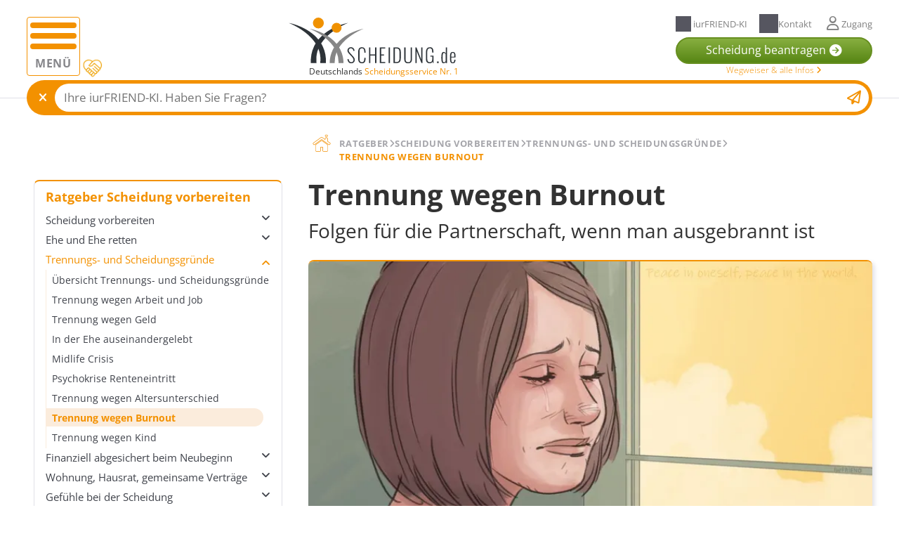

--- FILE ---
content_type: text/html; charset=utf-8
request_url: https://www.scheidung.de/trennung-wegen-burnout-burnout-trennung-vom-partner.html
body_size: 35114
content:
<!DOCTYPE html><html xmlns="http://www.w3.org/1999/xhtml" lang="de-DE"><head><meta charset="utf-8"><base href="https://www.scheidung.de"><title>Trennung wegen BURNOUT | SCHEIDUNG.de - SCHEIDUNG.de </title><meta http-equiv="x-ua-compatible" content="http-equiv"><meta name="generator" content="TYPO3 CMS"><meta name="description" content="Trennung wegen Burnout. Alle Infos, wenn Sie an eine Trennung und Scheidung wegen Burnout denken. Gibt es einen Ausweg aus der Krise? Jetzt lesen!"><meta name="viewport" content="width=device-width, initial-scale=1.0, maximum-scale=5.0, user-scalable=1"><meta name="author" content="iurFRIEND-Redaktion"><meta property="og:title" content="Trennung wegen BURNOUT | SCHEIDUNG.de"><meta property="og:description" content="Trennung wegen Burnout. Alle Infos, wenn Sie an eine Trennung und Scheidung wegen Burnout denken. Gibt es einen Ausweg aus der Krise? Jetzt lesen!"><meta property="og:image" content="https://www.scheidung.de/fileadmin/_processed_/e/e/csm_0204_frau-traurig-am-fenster_iurfriend-ag_ab238e9d86.jpg"><meta property="og:image:url" content="https://www.scheidung.de/fileadmin/_processed_/e/e/csm_0204_frau-traurig-am-fenster_iurfriend-ag_ab238e9d86.jpg"><meta property="og:image:width" content="1280"><meta property="og:image:height" content="672"><meta property="og:image:alt" content="Frau Traurig Am Fenster iurFRIEND® AG"><meta name="twitter:card" content="summary"><meta name="twitter:title" content="Trennung wegen BURNOUT | SCHEIDUNG.de"><meta name="twitter:description" content="Trennung wegen Burnout. Alle Infos, wenn Sie an eine Trennung und Scheidung wegen Burnout denken. Gibt es einen Ausweg aus der Krise? Jetzt lesen!"><meta name="mobile-web-app-capable" content="yes"><meta name="google" content="notranslate"><meta name="copyright" content="iurFRIEND AG"><meta name="last-updated" content="2025-01-02"><link rel="stylesheet" href="/typo3temp/assets/compressed/merged-633d97c9f65ab81e7f040a8c637c3b2b.css?1766069801" media="all"><script> const m2cCookieLifetime ="{$plugin.media2click.cookieLifetime}"; </script><link as="image" rel="preload" href="/fileadmin/_processed_/e/e/csm_0204_frau-traurig-am-fenster_iurfriend-ag_3f705b4844.webp" media=""/><link rel="preconnect" href="https://www.googletagmanager.com" /><link rel="preconnect" href="https://cdn.consentmanager.net" /><link rel="preconnect" href="https://delivery.consentmanager.net" /><link rel="preconnect" href="https://maps.googleapis.com" /><link rel="apple-touch-icon" sizes="60x60" href="/_assets/558859ed70b17947fb73fd82cbdbb8c9/Favicons/apple-icon-60x60.png"><link rel="apple-touch-icon" sizes="72x72" href="/_assets/558859ed70b17947fb73fd82cbdbb8c9/Favicons/apple-icon-72x72.png"><link rel="apple-touch-icon" sizes="76x76" href="/_assets/558859ed70b17947fb73fd82cbdbb8c9/Favicons/apple-icon-76x76.png"><link rel="apple-touch-icon" sizes="114x114" href="/_assets/558859ed70b17947fb73fd82cbdbb8c9/Favicons/apple-icon-114x114.png"><link rel="apple-touch-icon" sizes="120x120" href="/_assets/558859ed70b17947fb73fd82cbdbb8c9/Favicons/apple-icon-120x120.png"><link rel="apple-touch-icon" sizes="144x144" href="/_assets/558859ed70b17947fb73fd82cbdbb8c9/Favicons/apple-icon-144x144.png"><link rel="apple-touch-icon" sizes="152x152" href="/_assets/558859ed70b17947fb73fd82cbdbb8c9/Favicons/apple-icon-152x152.png"><link rel="apple-touch-icon" sizes="180x180" href="/_assets/558859ed70b17947fb73fd82cbdbb8c9/Favicons/apple-icon-180x180.png"><link rel="icon" type="image/png" href="/_assets/558859ed70b17947fb73fd82cbdbb8c9/Favicons/favicon-32x32.png" sizes="32x32"><link rel="icon" type="image/png" href="/_assets/558859ed70b17947fb73fd82cbdbb8c9/Favicons/android-icon-192x192.png" sizes="192x192"><link rel="icon" type="image/png" href="/_assets/558859ed70b17947fb73fd82cbdbb8c9/Favicons/favicon-96x96.png" sizes="96x96"><link rel="icon" type="image/png" href="/_assets/558859ed70b17947fb73fd82cbdbb8c9/Favicons/favicon-16x16.png" sizes="16x16"><meta name="msapplication-TileColor" content="#D68100"><meta name="msapplication-TileImage" content="/_assets/558859ed70b17947fb73fd82cbdbb8c9/Favicons/mstile-144x144.png"><script> (function(w,d,s,l,i){w[l]=w[l]||[];w[l].push({'gtm.start': new Date().getTime(),event:'gtm.js'});var f=d.getElementsByTagName(s)[0], j=d.createElement(s),dl=l!='dataLayer'?'&l='+l:'';j.async=true;j.src='https://www.googletagmanager.com/gtm.js?id='+i+dl;f.parentNode.insertBefore(j,f); })(window,document,'script','dataLayer','GTM-WVKR22'); </script><link rel="canonical" href="https://www.scheidung.de/trennung-wegen-burnout-burnout-trennung-vom-partner.html"/><script type="application/ld+json" id="ext-schema-jsonld">{"@context":"https://schema.org/","@graph":[{"@type":"WebPage"},{"@type":"WebSite","@id":"https://www.scheidung.de/trennung-wegen-burnout-burnout-trennung-vom-partner.html","dateModified":"2025-01-02","description":"Trennung wegen Burnout. Alle Infos, wenn Sie an eine Trennung und Scheidung wegen Burnout denken. Gibt es einen Ausweg aus der Krise? Jetzt lesen!","name":"Trennung wegen BURNOUT | SCHEIDUNG.de"}]}</script></head><body class="iurfriend-ag uid-760 id="page-938"><noscript><iframe src='https://www.googletagmanager.com/ns.html?id=GTM-WVKR22' height='0' width='0' style='display:none;visibility:hidden'></iframe></noscript><div id="totop"></div><div id="backgroundOverlay"></div><div id="backgroundOverlay-top-menu"></div><div class="page-progressbar"></div><div class="header-outer"><header class="page-header d-flex overflow-hidden"><div class="container"><label for="nav-mainnav" class="hamburger" id="hamburger"><span class="line"></span><span class="line"></span><span class="line"></span><span>Menü</span></label><label for="overlay-input-1672" class="cursor-pointer popup-label d-flex position-absolute" title="Bitte lesen"><img class="scale-on-hover" alt="danke, dass Sie bei uns sind!" loading="lazy" src="/_assets/558859ed70b17947fb73fd82cbdbb8c9/Icons/Content/icon_handshake.svg" width="30" height="30"></label><div class="logo d-flex"><a href="/" title="Zur Startseite"><img class="smaller-logo d-flex" title="Scheidung.de" alt="Logo Scheidung.de" loading="lazy" src="/_assets/558859ed70b17947fb73fd82cbdbb8c9/Logos/scheidung-de-logo-quer.svg" width="100" height="100" /></a><small><p>Deutschlands <span class="text-color-orange-1">Scheidungsservice Nr. 1</span></p></small></div><div class="top-menu"><div class="d-flex justify-content-between grid-gap-05"><label for="header-salesbot" class="header-salesbot-box" title="iurFRIEND-KI"><span class="tm-icon salesbot-icon fa-sparkle"></span><span class="d-none d-sm-block"> iurFRIEND-KI </span></label><a href="https://www.iurfriend.com/rat-und-hilfe-center/" target="_blank" title="Kontakt aufnehmen" class="header-contact-label"><span class="tm-icon namaste-icon"></span><span class="d-none d-sm-block"> Kontakt </span></a><label for="login-widget-section" class="login-widget-label opener-label"><span class="tm-icon user-icon fa fa-regular fa-user"></span><span class="grid-gap-05"> Zugang </span></label></div><div class="cta-button"><a href="https://www.scheidung.de/online-scheidungsantrag.html?utm_campaign=menu-button" title="Zum Scheidungsantrag" class="btn iur-btn-green-gradient d-flex shine-show"><span id="header-button-span" class="d-flex align-items-center"><span class="d-none d-sm-block">Scheidung beantragen</span><span class="d-sm-none">Scheidungsantrag</span><span class="fa fa-arrow-circle-right"></span><small class="smaller font-weight-slim d-none d-md-block"><a href="/wegweiser-scheidung">Wegweiser & alle Infos <span class="fa fa-angle-right"></span></a></small></span></a></div></div></div></header></div><input type="checkbox" id="header-salesbot" class="d-none" checked /><div id="header-salesbot-div" class="label-content-box js-open"><div class="container width-100 container-inner"><div class="d-flex bg-color-orange-1 border-radius-50px w-full h-full"><label for="header-salesbot" class="d-flex justify-center align-self-center"><span class="fa fa-close cursor-pointer"></span></label><div class="d-flex position-relative overflow-hidden"><input type="text" placeholder="Ihre iurFRIEND-KI. Haben Sie Fragen?" id="salesbot-prompt" class="position-absolute w-full h-full" /><span class="fas fa-paper-plane d-flex justify-center align-items-center cursor-pointer pr-2 position-absolute text-color-orange-1" title="Sie gelangen zum Chatbot von iurFRIEND"></span></div></div></div></div><input type="checkbox" id="nav-mainnav" class="d-none"><nav class="mainnav bg-color-grey-8" id="mainnav"><div class="nav-wraper"><div class="logo d-flex justify-content-between align-items-center bg-color-grey-8 pl-5 pt-24 pb-8 pr-16"><a href="/"><img title="Logo Deusch" alt="(DE) Logo iurDummy alt Attribute bitte in locallang eintragen." loading="lazy" src="/_assets/558859ed70b17947fb73fd82cbdbb8c9/Logos/scheidung-de-logo-quer.svg" width="100" height="100" /></a><label class="close small cursor-pointer text-color-grey-5 scale-on-hover-icon text-decoration-underline" id="close-mainnav" for="nav-mainnav"> Schließen<span class="fa fa-close text-color-orange-1"></span></label></div><ul class="level-1 pl-16 pt-24 pb-24 pr-16 overflow-hidden"><li><a href="/" title="SCHEIDUNG.de: Wir helfen 100% bei Ihrer Scheidung" target="" class="home"><span>STARTSEITE</span></a></li><li><label class="js-open link-item subitems-header-label d-flex justify-content-between" title="Sie gelangen zur Ratgeberübersicht auf unserer Seite scheidung.de" id="open-main-nav-763"><span> RATGEBER </span><i class="fa fa-angle-down h4"></i></label><ul class="level-2 js-open"><li><a href="/ratgeber.html" title="" target="" class="">RATGEBER ÜBERSICHT</a></li><li><label class="js-open link-item subitems-header-label d-flex" title="Sie gelangen zum Artikel: VOR DER SCHEIDUNG auf unserer Seite scheidung.de"><span> SCHEIDUNG VORBEREITEN </span><span class="fa fa-angle-down"></span></label><ul class="level-3 js-open"><li><label class=" link-item subitems-header-label d-flex" title=""><span> SCHEIDUNG VORBEREITEN </span><span class="fa fa-angle-down"></span></label><ul class="level-4 pl-16"><li><a href="/wie-kann-ich-meine-trennung-scheidung-optimal-vorbereiten.html" target="" class="" title=""> Übersicht Scheidung vorbereiten </a></li><li><a href="/trennung.html" target="" class="" title="Sie gelangen zum Artikel: Trennung auf unserer Seite scheidung.de"> Die Trennung vor der Scheidung </a></li><li><a href="/erste-schritte-bei-meiner-scheidung-was-sind-die-ersten-schritte-wenn-ich-mich-scheiden-lassen-moechte.html" target="" class="" title="Sie gelangen zum Artikel: Erste Schritte bei der Scheidung auf unserer Seite scheidung.de"> Erste Schritte bei der Scheidung </a></li><li><a href="/trennungsjahr.html" target="" class="" title="Sie gelangen zum Artikel: Trennungsjahr auf unserer Seite scheidung.de"> Trennungsjahr </a></li><li><a href="/wer-soll-bei-der-scheidung-der-erste-sein.html" target="" class="" title="Sie gelangen zum Artikel: Wer sollte die Scheidung (als erster) einreichen? auf unserer Seite scheidung.de"> Bei der Scheidung den ersten Schritt machen? </a></li><li><a href="/mediation.html" target="" class="" title="Sie gelangen zum Artikel: Mediation auf unserer Seite scheidung.de"> Mediation </a></li><li><a href="/scheidung-von-vermisster-person.html" target="" class="" title="Sie gelangen zum Artikel: Scheidung von vermisster Person auf unserer Seite scheidung.de"> Scheidung von vermisster Person </a></li><li><a href="/30-tipps-fragen-und-antworten.html" target="" class="" title="Sie gelangen zum Artikel: 30 Tipps, Fragen und Antworten zur Scheidung auf unserer Seite scheidung.de"> 30 Tipps, Fragen und Antworten zur Scheidung </a></li></ul></li><li><label class=" link-item subitems-header-label d-flex" title="Sie gelangen zum Artikel: Ehe und Ehe retten auf unserer Seite scheidung.de"><span> EHE UND EHE RETTEN </span><span class="fa fa-angle-down"></span></label><ul class="level-4 pl-16"><li><a href="/ehe.html" target="" class="" title=""> Übersicht Ehe und Ehe retten </a></li><li><a href="/ehevertrag.html" target="" class="" title="Sie gelangen zum Artikel: Ehevertrag auf unserer Seite scheidung.de"> Alles Wichtige zum Ehevertrag </a></li><li><a href="/ehekrise.html" target="" class="" title="Sie gelangen zum Artikel: Ehekrise auf unserer Seite scheidung.de"> Ehekrise </a></li><li><a href="/scheidungsverfahren-ruhen-lassen.html" target="" class="" title="Sie gelangen zum Artikel: Scheidung ruhen lassen auf unserer Seite scheidung.de"> Scheidung ruhen lassen </a></li><li><a href="/17-tipps-wie-sie-ihre-scheidung-verzoegern-und-vielleicht-verhindern-koennen.html" target="" class="" title="Sie gelangen zum Artikel: Scheidung verzögern auf unserer Seite scheidung.de"> Scheidung verzögern </a></li><li><a href="/inwieweit-kann-ich-meinen-scheidungsantrag-wieder-zurueckziehen.html" target="" class="" title="Sie gelangen zum Artikel: Scheidung zurückziehen auf unserer Seite scheidung.de"> Scheidung zurückziehen </a></li><li><a href="/trennung-ohne-scheidung-was-sie-beachten-muessen.html" target="" class="" title="Sie gelangen zum Artikel: Trennung ohne Scheidung auf unserer Seite scheidung.de"> Trennung ohne Scheidung </a></li><li><a href="/was-kann-ich-tun-wenn-mein-partner-der-scheidung-nicht-zustimmt.html" target="" class="" title="Sie gelangen zum Artikel: Partner stimmt Scheidung nicht zu auf unserer Seite scheidung.de"> Partner stimmt Scheidung nicht zu </a></li></ul></li><li><label class="js-open link-item subitems-header-label d-flex" title="Sie gelangen zum Artikel: Trennungs- und Scheidungsgründe auf unserer Seite scheidung.de"><span> TRENNUNGS- UND SCHEIDUNGSGRÜNDE </span><span class="fa fa-angle-down"></span></label><ul class="level-4 js-open pl-16"><li><a href="/trennungsgruende-scheidungsgruende.html" target="" class="" title=""> Übersicht Trennungs- und Scheidungsgründe </a></li><li><a href="/scheidung-und-trennung-wegen-arbeit-und-job.html" target="" class="" title="Sie gelangen zum Artikel: Trennung wegen Arbeit und Job auf unserer Seite scheidung.de"> Trennung wegen Arbeit und Job </a></li><li><a href="/geldprobleme-trennung-wegen-geld.html" target="" class="" title="Sie gelangen zum Artikel: Trennung wegen Geld auf unserer Seite scheidung.de"> Trennung wegen Geld </a></li><li><a href="/auseinander-gelebt-trennung-und-scheidung.html" target="" class="" title="Sie gelangen zum Artikel: In der Ehe auseinandergelebt auf unserer Seite scheidung.de"> In der Ehe auseinandergelebt </a></li><li><a href="/midlife-crisis-trennung-und-scheidung.html" target="" class="" title="Sie gelangen zum Artikel: Midlife Crisis auf unserer Seite scheidung.de"> Midlife Crisis </a></li><li><a href="/trennung-und-scheidung-wegen-rente.html" target="" class="" title="Sie gelangen zum Artikel: Psychokrise Renteneintritt auf unserer Seite scheidung.de"> Psychokrise Renteneintritt </a></li><li><a href="/grosser-altersunterschied-in-einer-beziehung-ehe.html" target="" class="" title="Sie gelangen zum Artikel: Trennung wegen Altersunterschied auf unserer Seite scheidung.de"> Trennung wegen Altersunterschied </a></li><li><a href="/trennung-wegen-burnout-burnout-trennung-vom-partner.html" target="" class="active-link" title="Sie gelangen zum Artikel: Trennung wegen Burnout auf unserer Seite scheidung.de"> Trennung wegen Burnout </a></li><li><a href="/trennung-mit-kind-trennung-wegen-kind.html" target="" class="" title="Sie gelangen zum Artikel: Trennung wegen Kind auf unserer Seite scheidung.de"> Trennung wegen Kind </a></li></ul></li><li><label class=" link-item subitems-header-label d-flex" title="Sie gelangen zum Artikel: Finanziell abgesichert beim Neubeginn auf unserer Seite scheidung.de"><span> FINANZIELL ABGESICHERT BEIM NEUBEGINN </span><span class="fa fa-angle-down"></span></label><ul class="level-4 pl-16"><li><a href="/neubeginn.html" target="" class="" title=""> Übersicht Finanziell abgesichert beim Neubeginn </a></li><li><a href="/nach-der-scheidung-haus-und-wohnung.html" target="" class="" title="Sie gelangen zum Artikel: Haus und Wohnung nach der Scheidung auf unserer Seite scheidung.de"> Haus und Wohnung nach der Scheidung </a></li><li><a href="/schulden-und-kredite-bei-der-scheidung.html" target="" class="" title="Sie gelangen zum Artikel: Was ist mit abzuzahlenden Krediten? auf unserer Seite scheidung.de"> Was ist mit abzuzahlenden Krediten? </a></li><li><a href="/schulden-bei-scheidung-gemeinsame-schulden.html" target="" class="" title="Sie gelangen zum Artikel: Was ist mit Schulden bei der Scheidung? auf unserer Seite scheidung.de"> Was ist mit Schulden bei der Scheidung? </a></li><li><a href="/wem-gehoert-unser-auto-bei-trennung-und-scheidung.html" target="" class="" title="Sie gelangen zum Artikel: Wer bekommt das Auto? auf unserer Seite scheidung.de"> Wer bekommt das Auto? </a></li><li><a href="/wer-bekommt-unsere-kueche.html" target="" class="" title="Sie gelangen zum Artikel: Wer bekommt die Küche? auf unserer Seite scheidung.de"> Wer bekommt die Küche? </a></li><li><a href="/zuschuesse-und-hilfen-beim-neustart.html" target="" class="" title="Sie gelangen zum Artikel: Zuschüsse zum Neustart auf unserer Seite scheidung.de"> Zuschüsse zum Neustart </a></li><li><a href="/wohngeld.html" target="" class="" title="Sie gelangen zum Artikel: Wohngeld auf unserer Seite scheidung.de"> Wohngeld </a></li></ul></li><li><label class=" link-item subitems-header-label d-flex" title="Sie gelangen zum Artikel: Wohnung, Hausrat, gemeinsame Verträge auf unserer Seite scheidung.de"><span> WOHNUNG, HAUSRAT, GEMEINSAME VERTRÄGE </span><span class="fa fa-angle-down"></span></label><ul class="level-4 pl-16"><li><a href="/wohnung-und-hausrat.html" target="" class="" title=""> Übersicht Wohnung, Hausrat, gemeinsame Verträge </a></li><li><a href="/waehrend-der-trennung-haus-und-wohnung.html" target="" class="" title="Sie gelangen zum Artikel: Immobilie während Trennungsjahr auf unserer Seite scheidung.de"> Immobilie während Trennungsjahr </a></li><li><a href="/immobilie-bei-trennung-und-scheidung.html" target="" class="" title="Sie gelangen zum Artikel: Immobilie bei Trennung und Scheidung auf unserer Seite scheidung.de"> Immobilie bei Trennung und Scheidung </a></li><li><a href="/immobilienbewertung-bei-scheidung.html" target="" class="" title="Sie gelangen zum Artikel: Immobilienbewertung auf unserer Seite scheidung.de"> Immobilienbewertung </a></li><li><a href="/prozesskostenhilfe-bei-immobilienbesitz.html" target="" class="" title="Sie gelangen zum Artikel: Prozesskostenhilfe bei Immobilienbesitz auf unserer Seite scheidung.de"> Verfahrenskostenhilfe bei Immobilienbesitz </a></li><li><a href="/kredit-bei-scheidung-hauskredit.html" target="" class="" title="Sie gelangen zum Artikel: Hauskredit auf unserer Seite scheidung.de"> Hauskredit </a></li><li><a href="/bausparvertrag-nach-scheidung.html" target="" class="" title="Sie gelangen zum Artikel: Was ist mit Bausparverträgen? auf unserer Seite scheidung.de"> Was ist mit Bausparverträgen? </a></li><li><a href="/versicherungen.html" target="" class="" title="Sie gelangen zum Artikel: Versicherungen auf unserer Seite scheidung.de"> Versicherungen </a></li><li><a href="/krankenversicherung-nach-scheidung.html" target="" class="" title="Sie gelangen zum Artikel: Was ist mit der Krankenversicherung? auf unserer Seite scheidung.de"> Was ist mit der Krankenversicherung? </a></li></ul></li><li><label class=" link-item subitems-header-label d-flex" title="Sie gelangen zum Artikel: Gefühle bei der Scheidung auf unserer Seite scheidung.de"><span> GEFÜHLE BEI DER SCHEIDUNG </span><span class="fa fa-angle-down"></span></label><ul class="level-4 pl-16"><li><a href="/so-gelingt-der-neubeginn.html" target="" class="" title=""> Übersicht Gefühle bei der Scheidung </a></li><li><a href="/scheidung-fuehlt-sich-ungerecht-an.html" target="" class="" title="Sie gelangen zum Artikel: Scheidung fühlt sich ungerecht an auf unserer Seite scheidung.de"> Scheidung fühlt sich ungerecht an </a></li><li><a href="/bleiben-oder-trennen.html" target="" class="" title="Sie gelangen zum Artikel: Bleiben oder trennen? auf unserer Seite scheidung.de"> Bleiben oder trennen? </a></li><li><a href="/trennung-auf-zeitbeziehungspause.html" target="" class="" title="Sie gelangen zum Artikel: Trennung auf Zeit - Beziehungspause auf unserer Seite scheidung.de"> Trennung auf Zeit - Beziehungspause </a></li><li><a href="/wie-kann-ich-meine-trennung-am-besten-vorbereiten.html" target="" class="" title="Sie gelangen zum Artikel: Trennung vorbereiten auf unserer Seite scheidung.de"> Trennung vorbereiten </a></li><li><a href="/trennung-wie-sage-ich-es-den-kindern.html" target="" class="" title="Sie gelangen zum Artikel: Kindern Trennung beibringen auf unserer Seite scheidung.de"> Kindern Trennung beibringen </a></li><li><a href="/phasen-der-trennung.html" target="" class="" title="Sie gelangen zum Artikel: Trennungsschmerz auf unserer Seite scheidung.de"> Trennungsschmerz </a></li><li><a href="/wie-kann-ich-meine-eifersucht-bekaempfen.html" target="" class="" title="Sie gelangen zum Artikel: Eifersucht bekämpfen auf unserer Seite scheidung.de"> Eifersucht bekämpfen </a></li><li><a href="/liebeskummer-ueberwinden.html" target="" class="" title="Sie gelangen zum Artikel: Liebeskummer überwinden auf unserer Seite scheidung.de"> Liebeskummer überwinden </a></li></ul></li></ul></li><li><label class=" link-item subitems-header-label d-flex" title="Sie gelangen zum Artikel: SCHEIDUNGSKOSTEN auf unserer Seite scheidung.de"><span> SCHEIDUNGSKOSTEN </span><span class="fa fa-angle-down"></span></label><ul class="level-3 "><li><label class=" link-item subitems-header-label d-flex" title=""><span> SCHEIDUNGSKOSTEN </span><span class="fa fa-angle-down"></span></label><ul class="level-4 pl-16"><li><a href="/scheidungskosten-mit-beispielen.html" target="" class="" title=""> Übersicht Scheidungskosten </a></li><li><a href="/prozesskosten-und-gerichtskosten-bei-scheidung.html" target="" class="" title="Sie gelangen zum Artikel: Gerichtskosten auf unserer Seite scheidung.de"> Gerichtskosten </a></li><li><a href="/prozesskostenhilfe-und-verfahrenskostenhilfe-bei-scheidung.html" target="" class="" title="Sie gelangen zum Artikel: Verfahrenskostenhilfe für Sie auf unserer Seite scheidung.de"> Verfahrenskostenhilfe für Sie </a></li><li><a href="/berechnung-verfahrenskostenhilfe.html" target="" class="" title="Sie gelangen zum Artikel: Verfahrenskostenhilfe Rechner auf unserer Seite scheidung.de"> Verfahrenskostenhilfe Rechner </a></li><li><a href="/ratenzahlung-bei-scheidung-zu-0-prozent.html" target="" class="" title="Sie gelangen zum Artikel: Scheidung in Raten zahlen auf unserer Seite scheidung.de"> Scheidung in Raten zahlen </a></li><li><a href="/scheidung-bei-buergergeld.html" target="" class="" title="Sie gelangen zum Artikel: Scheidung bei Bürgergeld auf unserer Seite scheidung.de"> Scheidung bei Bürgergeld </a></li></ul></li><li><label class=" link-item subitems-header-label d-flex" title="Sie gelangen zum Artikel: Kosten sparen auf unserer Seite scheidung.de"><span> KOSTEN SPAREN </span><span class="fa fa-angle-down"></span></label><ul class="level-4 pl-16"><li><a href="/scheidungskosten-sparen.html" target="" class="" title=""> Übersicht Kosten sparen </a></li><li><a href="/einvernehmliche-scheidung.html" target="" class="" title="Sie gelangen zum Artikel: Einvernehmliche Scheidung auf unserer Seite scheidung.de"> Einvernehmliche Scheidung </a></li><li><a href="/scheidungsfolgenvereinbarung-trennungsvereinbarung.html" target="" class="" title="Sie gelangen zum Artikel: Scheidungsfolgenvereinbarung auf unserer Seite scheidung.de"> Scheidungsfolgenvereinbarung </a></li><li><a href="/beratungshilfeschein-beratungshilfe-fuer-rechtsberatung.html" target="" class="" title="Sie gelangen zum Artikel: Beratungshilfeschein für Sie auf unserer Seite scheidung.de"> Beratungshilfeschein für Sie </a></li><li><a href="/wie-erhalte-ich-verfahrenskostenvorschuss-von-meinem-ehepartner.html" target="" class="" title="Sie gelangen zum Artikel: Verfahrenskostenvorschuss vom Ehepartner auf unserer Seite scheidung.de"> Verfahrenskostenvorschuss vom Ehepartner </a></li><li><a href="/steuerklassenwechsel-bei-der-scheidung.html" target="" class="" title="Sie gelangen zum Artikel: Steuerklassenwechsel bei Scheidung auf unserer Seite scheidung.de"> Steuerklassenwechsel bei Scheidung </a></li><li><a href="/10-tipps-infos-zum-thema-kostenlose-rechtsberatung-durch-rechtsanwalt.html" target="" class="" title="Sie gelangen zum Artikel: Beratung im Familienrecht auf unserer Seite scheidung.de"> Beratung im Familienrecht </a></li></ul></li><li><label class=" link-item subitems-header-label d-flex" title="Sie gelangen zum Artikel: Zeit (und Ärger) sparen auf unserer Seite scheidung.de"><span> ZEIT (UND ÄRGER) SPAREN </span><span class="fa fa-angle-down"></span></label><ul class="level-4 pl-16"><li><a href="/zeit-und-aerger-sparen.html" target="" class="" title=""> Übersicht Zeit (und Ärger) sparen </a></li><li><a href="/10-tipps-vermeidung-eines-rosenkrieges.html" target="" class="" title="Sie gelangen zum Artikel: 10 Tipps, wie Sie Rosenkriege vermeiden auf unserer Seite scheidung.de"> 10 Tipps, wie Sie Rosenkriege vermeiden </a></li><li><a href="/streitige-scheidung-alle-infos-ablauf-und-kosten.html" target="" class="" title="Sie gelangen zum Artikel: Aufwand einer streitigen Scheidung auf unserer Seite scheidung.de"> Aufwand einer streitigen Scheidung umgehen </a></li><li><a href="/haertefallscheidung.html" target="" class="" title="Sie gelangen zum Artikel: Härtefallscheidung auf unserer Seite scheidung.de"> Härtefallscheidung </a></li><li><a href="/blitzscheidung.html" target="" class="" title="Sie gelangen zum Artikel: Blitzscheidung auf unserer Seite scheidung.de"> Blitzscheidung </a></li><li><a href="/was-sind-die-fiesesten-tricks-bei-scheidungen.html" target="" class="" title="Sie gelangen zum Artikel: Tricks bei Scheidungen auf unserer Seite scheidung.de"> Tricks bei Scheidungen </a></li></ul></li><li><label class=" link-item subitems-header-label d-flex" title="Sie gelangen zum Artikel: Was ist der Zugewinnausgleich? auf unserer Seite scheidung.de"><span> WAS IST DER ZUGEWINNAUSGLEICH? </span><span class="fa fa-angle-down"></span></label><ul class="level-4 pl-16"><li><a href="/was-ist-ein-zugewinnausgleich.html" target="" class="" title=""> Übersicht Zugewinnausgleich </a></li><li><a href="/was-kann-ich-beim-zugewinnausgleich-vereinbaren.html" target="" class="" title="Sie gelangen zum Artikel: Was kann ich beim Zugewinnausgleich vereinbaren? auf unserer Seite scheidung.de"> Was kann ich beim Zugewinnausgleich vereinbaren? </a></li><li><a href="/muss-ich-den-zugewinnausgleich-auf-einmal-zahlen.html" target="" class="" title="Sie gelangen zum Artikel: Zugewinnausgleich auf einmal zahlen auf unserer Seite scheidung.de"> Wenn man Zugewinn nicht zahlen kann </a></li><li><a href="/wie-wird-das-anfangs-und-das-endvermoegen-ermittelt.html" target="" class="" title="Sie gelangen zum Artikel: Anfangs- und Endvermögen ermitteln auf unserer Seite scheidung.de"> Anfangs- und Endvermögen ermitteln </a></li><li><a href="/erbschaft-und-schenkungen-beim-zugewinnausgleich.html" target="" class="" title="Sie gelangen zum Artikel: Erbschaft und Schenkungen beim Zugewinnausgleich auf unserer Seite scheidung.de"> Erbschaft und Schenkungen beim Zugewinnausgleich </a></li><li><a href="/wie-kann-der-zugewinnausgleich-ausgeschlossen-oder-abgeaendert-werden.html" target="" class="" title="Sie gelangen zum Artikel: Zugewinn ausschließen oder nachträglich abändern auf unserer Seite scheidung.de"> Zugewinn ausschließen oder nachträglich abändern </a></li><li><a href="/gueterstand-der-guetertrennung.html" target="" class="" title="Sie gelangen zum Artikel: Gütertrennung auf unserer Seite scheidung.de"> Gütertrennung </a></li></ul></li><li><label class=" link-item subitems-header-label d-flex" title="Sie gelangen zum Artikel: Versorgungsausgleich auf unserer Seite scheidung.de"><span> VERSORGUNGSAUSGLEICH </span><span class="fa fa-angle-down"></span></label><ul class="level-4 pl-16"><li><a href="/versorgungsausgleich.html" target="" class="" title=""> Übersicht Versorgungsausgleich </a></li><li><a href="/wie-wird-der-versorgungsausgleich-berechnet.html" target="" class="" title="Sie gelangen zum Artikel: Versorgungsausgleich berechnen auf unserer Seite scheidung.de"> Versorgungsausgleich berechnen </a></li><li><a href="/welche-arten-der-altersvorsorge-fallen-in-den-versorgungsausgleich.html" target="" class="" title="Sie gelangen zum Artikel: Betriebliche Altersvorsorge auf unserer Seite scheidung.de"> Betriebliche Altersvorsorge </a></li><li><a href="/welche-versorgungen-sind-beim-versorgungsausgleich-ausgeschlossen.html" target="" class="" title="Sie gelangen zum Artikel: Lebensversicherung auf unserer Seite scheidung.de"> Lebensversicherung </a></li><li><a href="/wann-ist-der-versorgungsausgleich-nicht-durchzufuehren.html" target="" class="" title="Sie gelangen zum Artikel: Scheidung ohne Versorgungsausgleich? auf unserer Seite scheidung.de"> Scheidung ohne Versorgungsausgleich? </a></li><li><a href="/wie-kann-der-versorgungsausgleich-ausgeschlossen-werden.html" target="" class="" title="Sie gelangen zum Artikel: Wie den Versorgungsausgleich ausschließen? auf unserer Seite scheidung.de"> Wie den Versorgungsausgleich ausschließen? </a></li></ul></li><li><label class=" link-item subitems-header-label d-flex" title="Sie gelangen zum Artikel: Scheidung und Erben auf unserer Seite scheidung.de"><span> SCHEIDUNG UND ERBEN </span><span class="fa fa-angle-down"></span></label><ul class="level-4 pl-16"><li><a href="/scheidung-und-erbe.html" target="" class="" title=""> Übersicht Scheidung und Erben </a></li><li><a href="/erbrecht-ex-partner-nicht-der-erblasser.html" target="" class="" title="Sie gelangen zum Artikel: Erbrecht (Ex-Partner ist nicht der Erblasser) auf unserer Seite scheidung.de"> Wenn der getrenntlebende Partner verstirbt </a></li><li><a href="/was-passiert-mit-dem-ehegattentestament-bei-meiner-scheidung.html" target="" class="" title="Sie gelangen zum Artikel: Ehegattentestament auf unserer Seite scheidung.de"> Ehegattentestament </a></li><li><a href="/wann-sollte-ich-nach-meiner-scheidung-ein-geschiedenentestament-verfassen.html" target="" class="" title="Sie gelangen zum Artikel: Geschiedenentestament auf unserer Seite scheidung.de"> Geschiedenentestament </a></li><li><a href="/eltern-vererben-ungerecht.html" target="" class="" title="Sie gelangen zum Artikel: Eltern vererben ungerecht auf unserer Seite scheidung.de"> Eltern vererben ungerecht </a></li></ul></li></ul></li><li><label class=" link-item subitems-header-label d-flex" title="Sie gelangen zum Artikel: SCHEIDUNG ONLINE EINREICHEN auf unserer Seite scheidung.de"><span> SCHEIDUNG ONLINE EINREICHEN </span><span class="fa fa-angle-down"></span></label><ul class="level-3 "><li><label class=" link-item subitems-header-label d-flex" title=""><span> ONLINE-SCHEIDUNG </span><span class="fa fa-angle-down"></span></label><ul class="level-4 pl-16"><li><a href="/scheidung-online-uebersicht.html" target="" class="" title=""> Übersicht Scheidung Online </a></li><li><a href="/scheidung-test.html" target="" class="" title="Sie gelangen zum Scheidungstest auf unserer Seite scheidung.de"> Scheidungstest </a></li><li><a href="/scheidungsvoraussetzungen.html" target="" class="" title="Sie gelangen zum Artikel: Scheidungsvoraussetzungen auf unserer Seite scheidung.de"> Scheidungsvoraussetzungen </a></li><li><a href="/scheidung-einreichen-per-scheidungsantrag.html" target="" class="" title="Sie gelangen zum Artikel: Scheidung beantragen auf unserer Seite scheidung.de"> Scheidung einreichen </a></li><li><a href="/scheidung-online/ablauf-einer-online-scheidung.html" target="" class="" title="Sie gelangen zum Artikel: Ablauf einer Online-Scheidung auf unserer Seite scheidung.de"> Ablauf einer Online-Scheidung </a></li><li><a href="/trennung-und-scheidung-nach-30-jahren.html" target="" class="" title="Sie gelangen zum Artikel: Scheidung nach 30 Jahren auf unserer Seite scheidung.de"> Scheidung nach 30 Jahren </a></li><li><a href="/scheidung-nach-kurzer-ehe.html" target="" class="" title="Sie gelangen zum Ratgeber: Scheidung nach kurzer Ehe"> Scheidung nach kurzer Ehe </a></li><li><a href="/wie-kann-ich-meine-lebenspartnerschaft-aufheben.html" target="" class="" title="Sie gelangen zum Artikel: Lebenspartnerschaft aufheben auf unserer Seite scheidung.de"> Lebenspartnerschaft aufheben </a></li></ul></li><li><label class=" link-item subitems-header-label d-flex" title="Sie gelangen zum Artikel: Ablauf der Scheidung auf unserer Seite scheidung.de"><span> ABLAUF DER SCHEIDUNG </span><span class="fa fa-angle-down"></span></label><ul class="level-4 pl-16"><li><a href="/ablauf-der-scheidung.html" target="" class="" title=""> Übersicht Ablauf der Scheidung </a></li><li><a href="/scheidung-dauer.html" target="" class="" title="Sie gelangen zum Artikel: Dauer der Scheidung auf unserer Seite scheidung.de"> Dauer der Scheidung </a></li><li><a href="/express-scheidung-was-ist-eine-express-scheidung.html" target="" class="" title="Sie gelangen zum Artikel: Express-Scheidung auf unserer Seite scheidung.de"> Express-Scheidung </a></li><li><a href="/scheidungstermin-vor-gericht-das-sollten-sie-wissen.html" target="" class="" title="Sie gelangen zum Artikel: Scheidungstermin auf unserer Seite scheidung.de"> Scheidungstermin </a></li><li><a href="/welches-gericht-ist-fuer-meine-scheidung-zustaendig.html" target="" class="" title="Sie gelangen zum Artikel: Zuständiges Gericht auf unserer Seite scheidung.de"> Zuständiges Gericht </a></li></ul></li><li><label class=" link-item subitems-header-label d-flex" title="Sie gelangen zum Artikel: Ihr Anwalt für die Scheidung auf unserer Seite scheidung.de"><span> IHR ANWALT FÜR DIE SCHEIDUNG </span><span class="fa fa-angle-down"></span></label><ul class="level-4 pl-16"><li><a href="/10-tipps-tricks-wie-sie-den-fuer-sich-besten-scheidungsanwalt-finden.html" target="" class="" title=""> Übersicht Ihr Anwalt für die Scheidung </a></li><li><a href="/einvernehmliche-scheidung-koennen-wir-uns-einen-gemeinsamen-anwalt-nehmen.html" target="" class="" title="Sie gelangen zum Artikel: Scheidung mit nur 1 Anwalt! auf unserer Seite scheidung.de"> Scheidung mit nur 1 Anwalt! </a></li><li><a href="/scheidungsantrag-erhalten-was-tun.html" target="" class="" title="Sie gelangen zum Artikel: Scheidungsantrag erhalten - was tun? auf unserer Seite scheidung.de"> Scheidungsantrag erhalten - was tun? </a></li><li><a href="/notarielle-beurkundung.html" target="" class="" title="Sie gelangen zum Artikel: Wann ist ein Notar notwendig? auf unserer Seite scheidung.de"> Wann ist ein Notar notwendig? </a></li><li><a href="/anwalt-lehnt-mandat-ab.html" target="" class="" title="Sie gelangen zum Artikel: Anwalt lehnt Ihr Mandat ab? auf unserer Seite scheidung.de"> Anwalt lehnt Ihr Mandat ab? </a></li></ul></li><li><label class=" link-item subitems-header-label d-flex" title="Sie gelangen zum Artikel: Scheidungsdokumente auf unserer Seite scheidung.de"><span> SCHEIDUNGSDOKUMENTE </span><span class="fa fa-angle-down"></span></label><ul class="level-4 pl-16"><li><a href="/scheidungspapiere-scheidungsunterlagen.html" target="" class="" title=""> Übersicht Scheidungsdokumente </a></li><li><a href="/scheidungsurteil-scheidungsbeschluss.html" target="" class="" title="Sie gelangen zum Artikel: Scheidungsbeschluss / Scheidungsurteil auf unserer Seite scheidung.de"> Scheidungsbeschluss / Scheidungsurteil </a></li><li><a href="/scheidungsurkunde.html" target="" class="" title="Sie gelangen zum Artikel: Scheidungsurkunde auf unserer Seite scheidung.de"> Scheidungsurkunde </a></li><li><a href="/heirat-im-ausland-in-deutschland-anerkennen-wegen-scheidung.html" target="" class="" title="Sie gelangen zum Artikel: Scheidung einer ausländischen Ehe auf unserer Seite scheidung.de"> Scheidung einer ausländischen Ehe </a></li><li><a href="/was-passiert-mit-dem-namen-nach-der-scheidung.html" target="" class="" title="Sie gelangen zum Artikel: Namensänderung nach Scheidung auf unserer Seite scheidung.de"> Namensänderung nach Scheidung </a></li></ul></li><li><label class=" link-item subitems-header-label d-flex" title="Sie gelangen zum Artikel: Scheidung und Beruf auf unserer Seite scheidung.de"><span> SCHEIDUNG UND BERUF </span><span class="fa fa-angle-down"></span></label><ul class="level-4 pl-16"><li><a href="/scheidung-und-beruf.html" target="" class="" title=""> Übersicht Scheidung und Beruf </a></li><li><a href="/unternehmerscheidung.html" target="" class="" title="Sie gelangen zum Artikel: Scheidung von Unternehmern auf unserer Seite scheidung.de"> Scheidung von Unternehmern </a></li><li><a href="/scheidung-zahnarzt.html" target="" class="" title="Sie gelangen zum Artikel: Scheidung von Zahnärzten auf unserer Seite scheidung.de"> Scheidung von Zahnärzten </a></li><li><a href="/scheidung-von-landwirten.html" target="" class="" title="Sie gelangen zum Artikel: Scheidung von Landwirten auf unserer Seite scheidung.de"> Scheidung von Landwirten </a></li><li><a href="/scheidung-im-christentum.html" target="" class="" title="Sie gelangen zum Artikel: Scheidung im Kirchenamt auf unserer Seite scheidung.de"> Scheidung im Kirchenamt </a></li><li><a href="/scheidung-von-kuenstlern-musikern.html" target="" class="" title="Sie gelangen zum Ratgeber: Scheidung von Künstlern"> Scheidung von Künstlern </a></li><li><a href="/scheidung-im-alter.html" target="" class="" title="Sie gelangen zum Artikel: Scheidung von Rentnern auf unserer Seite scheidung.de"> Scheidung von Rentnern </a></li><li><a href="/scheidung-von-beamten.html" target="" class="" title="SCHEIDUNG VON BEAMTEN"> Scheidung von Beamten </a></li></ul></li><li><label class=" link-item subitems-header-label d-flex" title="Sie gelangen zum Artikel: Other languages / autre langues / otros idiomas auf unserer Seite scheidung.de"><span> OTHER LANGUAGES / AUTRE LANGUES / OTROS IDIOMAS </span><span class="fa fa-angle-down"></span></label><ul class="level-4 pl-16"><li><a href="/introduction-to-german-divorce-law.html" target="" class="" title="You will be directed to our guide: Introduction to german divorce law on scheidung.de"> Introduction to german divorce law </a></li><li><a href="/wprowadzenie-do-niemieckiego-prawa-rozwodowego.html" target="" class="" title=""> Wprowadzenie do niemieckiego prawa rozwodowego </a></li><li><a href="/introduction-au-droit-du-divorce-allemand.html" target="" class="" title=""> Introduction au droit du divorce allemand </a></li></ul></li></ul></li><li><label class=" link-item subitems-header-label d-flex" title="Sie gelangen zum Artikel: UNTERHALT &amp; KINDER auf unserer Seite scheidung.de"><span> UNTERHALT & KINDER </span><span class="fa fa-angle-down"></span></label><ul class="level-3 "><li><label class=" link-item subitems-header-label d-flex" title=""><span> UNTERHALT </span><span class="fa fa-angle-down"></span></label><ul class="level-4 pl-16"><li><a href="/unterhalt.html" target="" class="" title=""> Übersicht Unterhalt </a></li><li><a href="/unterhalt-einklagen-unterhalt-einfordern.html" target="" class="" title="Sie gelangen zum Artikel: Unterhalt einfordern auf unserer Seite scheidung.de"> Unterhalt einfordern </a></li><li><a href="/auskunftspflicht-und-auskunftsanspruch-beim-unterhalt.html" target="" class="" title="Sie gelangen zum Artikel: Auskunftspflichten auf unserer Seite scheidung.de"> Auskunftspflichten </a></li><li><a href="/unterhaltsschuldner-beteiling-an-weiteren-kosten-und-fehlende-zahlungsfaehigkeit.html" target="" class="" title="Sie gelangen zum Artikel: Zusätzliche Kosten des Unterhaltsschuldners auf unserer Seite scheidung.de"> Zusätzliche Kosten des Unterhaltsschuldners </a></li><li><a href="/wie-werden-kinder-nach-der-trennung-und-scheidung-steuerlich-beruecksichtigt.html" target="" class="" title="Sie gelangen zum Artikel: Steuerliche Berücksichtigung von Kindern nach Scheidung auf unserer Seite scheidung.de"> Steuerliche Berücksichtigung von Kindern nach Scheidung </a></li><li><a href="/was-ist-der-wohnwert-der-eigenen-immobilie-im-unterhaltsrecht.html" target="" class="" title="Sie gelangen zum Artikel: Was ist der Wohnwert im Unterhalt? auf unserer Seite scheidung.de"> Wohnwert beim Unterhalt </a></li><li><a href="/scheidung-und-kurzarbeit.html" target="" class="" title="Sie gelangen zum Artikel: Unterhalt und Kurzarbeit auf unserer Seite scheidung.de"> Unterhalt und Kurzarbeit </a></li></ul></li><li><label class=" link-item subitems-header-label d-flex" title="Sie gelangen zum Artikel: Kindesunterhalt auf unserer Seite scheidung.de"><span> KINDESUNTERHALT </span><span class="fa fa-angle-down"></span></label><ul class="level-4 pl-16"><li><a href="/kindesunterhalt.html" target="" class="" title=""> Übersicht Kindesunterhalt </a></li><li><a href="/duesseldorfer-tabelle.html" target="" class="" title="Sie gelangen zum Artikel: Düsseldorfer Tabelle auf unserer Seite scheidung.de"> Düsseldorfer Tabelle </a></li><li><a href="/was-kann-ich-im-hinblick-auf-den-kindesunterhalt-vereinbaren.html" target="" class="" title="Sie gelangen zum Artikel: Vereinbarung zum Kindesunterhalt schließen auf unserer Seite scheidung.de"> Vereinbarung zum Kindesunterhalt schließen </a></li><li><a href="/unterhalt-berechnen-lassen-durch-anwalt-oder-jugendamt.html" target="" class="" title="Sie gelangen zum Artikel: Unterhalt berechnen lassen durch Anwalt oder Jugendamt? auf unserer Seite scheidung.de"> Zum Anwalt oder Jugendamt? </a></li><li><a href="/was-genau-ist-das-bereinigte-nettoeinkommen-im-unterhaltsrecht.html" target="" class="" title="Sie gelangen zum Artikel: Das bereinigte Nettoeinkommen auf unserer Seite scheidung.de"> Das bereinigte Nettoeinkommen </a></li><li><a href="/welcher-betrag-muss-dem-unterhaltsschuldner-mindestens-uebrig-bleiben.html" target="" class="" title="Sie gelangen zum Artikel: Selbstbehalt beim Kindesunterhalt auf unserer Seite scheidung.de"> Selbstbehalt beim Kindesunterhalt </a></li><li><a href="/kindergeld.html" target="" class="" title="Sie gelangen zum Artikel: Unterhalt und Kindergeld auf unserer Seite scheidung.de"> Unterhalt und Kindergeld </a></li><li><a href="/wer-zahlt-die-krankenversicherung-des-kindes.html" target="" class="" title="Sie gelangen zum Artikel: Krankenversicherung des Kindes auf unserer Seite scheidung.de"> Krankenversicherung des Kindes </a></li><li><a href="/unterschiede-beim-unterhalt-fuer-minderjaehrige-und-volljaehrige-kinder.html" target="" class="" title="Sie gelangen zum Artikel: Unterhalt Minderjährige vs. Volljährige auf unserer Seite scheidung.de"> Unterhalt Minderjährige vs. Volljährige </a></li></ul></li><li><label class=" link-item subitems-header-label d-flex" title="Sie gelangen zum Artikel: Trennungsunterhalt auf unserer Seite scheidung.de"><span> TRENNUNGSUNTERHALT </span><span class="fa fa-angle-down"></span></label><ul class="level-4 pl-16"><li><a href="/trennungsunterhalt.html" target="" class="" title=""> Übersicht Trennungsunterhalt </a></li><li><a href="/trennungsunterhalt-berechnen.html" target="" class="" title="Sie gelangen zum Artikel: Trennungsunterhalt berechnen auf unserer Seite scheidung.de"> Trennungsunterhalt berechnen </a></li><li><a href="/wie-wird-das-unterhaltsrelevante-einkommen-ermittelt.html" target="" class="" title="Sie gelangen zum Artikel: Unterhaltsrelevantes Einkommen auf unserer Seite scheidung.de"> Unterhaltsrelevantes Einkommen </a></li><li><a href="/welche-abzuege-sind-bei-der-berechnung-des-trennungsunterhalts-vom-bruttoeinkommen-vorzunehmen.html" target="" class="" title="Sie gelangen zum Artikel: Abzüge beim Trennungsunterhalt auf unserer Seite scheidung.de"> Abzüge beim Trennungsunterhalt </a></li><li><a href="/wie-lange-erhaelt-der-getrennt-lebende-ehegatte-trennungsunterhalt.html" target="" class="" title="Sie gelangen zum Artikel: Wie lange Trennungsunterhalt zahlen? auf unserer Seite scheidung.de"> Wie lange Trennungsunterhalt zahlen? </a></li><li><a href="/kann-auf-trennungsunterhalt-verzichtet-werden.html" target="" class="" title="Sie gelangen zum Artikel: Verzicht auf Trennungsunterhalt auf unserer Seite scheidung.de"> Verzicht auf Trennungsunterhalt </a></li><li><a href="/wann-gibt-es-einen-trennungsunterhaltsanspruch-fuer-die-vergangenheit.html" target="" class="" title="Sie gelangen zum Artikel: Rückwirkender Trennungsunterhalt auf unserer Seite scheidung.de"> Rückwirkender Trennungsunterhalt </a></li><li><a href="/wann-entfaellt-der-anspruch-auf-trennungsunterhalt.html" target="" class="" title="Sie gelangen zum Artikel: Verwirkung des Trennungsunterhalts auf unserer Seite scheidung.de"> Verwirkung des Trennungsunterhalts </a></li></ul></li><li><label class=" link-item subitems-header-label d-flex" title="Sie gelangen zum Artikel: Nachehelicher Unterhalt auf unserer Seite scheidung.de"><span> NACHEHELICHER UNTERHALT </span><span class="fa fa-angle-down"></span></label><ul class="level-4 pl-16"><li><a href="/nachehelicher-unterhalt.html" target="" class="" title=""> Übersicht Nachehelicher Unterhalt </a></li><li><a href="/nachehelichen-unterhalt-berechnen.html" target="" class="" title="Sie gelangen zum Artikel: Nachehelichen Unterhalt berechnen auf unserer Seite scheidung.de"> Nachehelichen Unterhalt berechnen </a></li><li><a href="/nachehelicher-unterhalt-dauer.html" target="" class="" title="Sie gelangen zum Artikel: Dauer des nachehelichen Unterhalts auf unserer Seite scheidung.de"> Dauer des nachehelichen Unterhalts </a></li><li><a href="/wie-viel-muss-dem-unterhalt-zahlenden-ehegatten-uebrig-bleiben.html" target="" class="" title="Sie gelangen zum Artikel: Selbstbehalt beim nachehelichen Unterhalt auf unserer Seite scheidung.de"> Selbstbehalt beim nachehelichen Unterhalt </a></li><li><a href="/welche-auswirkungen-hat-eine-neue-ehe-der-geschiedenen-ehegatten-mit-einem-neuen-partner.html" target="" class="" title="Sie gelangen zum Artikel: Auswirkungen neuer Ehe auf nachehelichen Unterhalt auf unserer Seite scheidung.de"> Auswirkungen neuer Ehe auf nachehelichen Unterhalt </a></li><li><a href="/wann-ist-der-geschiedene-zum-unterhalt-berechtigte-ehegatte-verpflichtet-zu-arbeiten.html" target="" class="" title="Sie gelangen zum Artikel: Zumutbare Erwerbstätigkeit nach Scheidung auf unserer Seite scheidung.de"> Zumutbare Erwerbstätigkeit nach Scheidung </a></li><li><a href="/wann-gibt-es-einen-rueckwirkenden-unterhalt-fuer-die-vergangenheit.html" target="" class="" title="Sie gelangen zum Artikel: Verjährung oder rückwirkende Zahlung? auf unserer Seite scheidung.de"> Verjährung oder rückwirkende Zahlung? </a></li><li><a href="/kann-auf-nachehelichen-unterhalt-verzichtet-werden.html" target="" class="" title="Sie gelangen zum Artikel: Verzicht auf nachehelichen Unterhalt auf unserer Seite scheidung.de"> Verzicht auf nachehelichen Unterhalt </a></li></ul></li><li><label class=" link-item subitems-header-label d-flex" title="Sie gelangen zum Artikel: Sorgerecht auf unserer Seite scheidung.de"><span> SORGERECHT </span><span class="fa fa-angle-down"></span></label><ul class="level-4 pl-16"><li><a href="/sorgerecht.html" target="" class="" title=""> Übersicht Sorgerecht </a></li><li><a href="/10-beste-tipps-zum-thema-scheidung-mit-kind.html" target="" class="" title="Sie gelangen zum Artikel: 10 Tipps für eine Scheidung mit Kind auf unserer Seite scheidung.de"> 10 Tipps für eine Scheidung mit Kind </a></li><li><a href="/was-genau-ist-unter-der-gemeinsamen-sorge-nach-trennung-und-scheidung-zu-verstehen.html" target="" class="" title="Sie gelangen zum Artikel: Gemeinsames Sorgerecht auf unserer Seite scheidung.de"> Gemeinsames Sorgerecht </a></li><li><a href="/wann-kann-ich-nach-meiner-trennung-oder-scheidung-das-alleinige-sorgerecht-fuer-mein-kind-erhalten.html" target="" class="" title="Sie gelangen zum Artikel: Alleiniges Sorgerecht auf unserer Seite scheidung.de"> Alleiniges Sorgerecht </a></li><li><a href="/was-kann-ich-im-hinblick-auf-das-sorgerecht-vereinbaren.html" target="" class="" title="Sie gelangen zum Artikel: Sorgerechtsvereinbarung auf unserer Seite scheidung.de"> Sorgerechtsvereinbarung </a></li><li><a href="/aufenthaltsbestimmungsrecht.html" target="" class="" title="Sie gelangen zum Artikel: Aufenthaltsbestimmungsrecht auf unserer Seite scheidung.de"> Aufenthaltsbestimmungsrecht </a></li><li><a href="/wie-kann-ich-als-vater-gerichtlich-festgestellt-werden.html" target="" class="" title="Sie gelangen zum Artikel: Als Vater gerichtlich festgestellt werden auf unserer Seite scheidung.de"> Als Vater gerichtlich festgestellt werden </a></li></ul></li><li><label class=" link-item subitems-header-label d-flex" title="Sie gelangen zum Artikel: Umgangsrecht auf unserer Seite scheidung.de"><span> UMGANGSRECHT </span><span class="fa fa-angle-down"></span></label><ul class="level-4 pl-16"><li><a href="/umgangsrecht.html" target="" class="" title=""> Übersicht Umgangsrecht </a></li><li><a href="/wie-oft-darf-ich-mein-kind-sehen.html" target="" class="" title="Sie gelangen zum Artikel: Wie oft darf ich mein Kind sehen? auf unserer Seite scheidung.de"> Wie oft darf ich mein Kind sehen? </a></li><li><a href="/betreuungsmodelle.html" target="" class="" title="Sie gelangen zum Artikel: Welche Betreuungsmodelle gibt es? auf unserer Seite scheidung.de"> Welche Betreuungsmodelle gibt es? </a></li><li><a href="/wechselmodell.html" target="" class="" title="Sie gelangen zum Artikel: Echtes und unechtes Wechselmodell auf unserer Seite scheidung.de"> Echtes und unechtes Wechselmodell </a></li><li><a href="/unterhaltsberechnung-wenn-sich-das-kind-regelmaessig-gleich-bei-beiden-elternteilen-aufhaelt.html" target="" class="" title="Sie gelangen zum Artikel: Unterhalt im Wechselmodell auf unserer Seite scheidung.de"> Unterhalt im Wechselmodell </a></li><li><a href="/elternteil-verweigert-umgangsrecht.html" target="" class="" title="Sie gelangen zum Artikel: Umgangsrecht verweigern auf unserer Seite scheidung.de"> Umgangsrecht verweigern </a></li><li><a href="/wie-und-wann-kann-ich-als-elternteil-ein-umgangsverbot-durchsetzen.html" target="" class="" title="Sie gelangen zum Artikel: Umgangsverbot auf unserer Seite scheidung.de"> Umgangsverbot </a></li></ul></li></ul></li><li><span class="mainnav-blank-spacer d-block">&nbsp;</span></li><li><a href="/checklisten.html" title="Sie gelangen zur Checklisten Übersicht auf unserer Seite scheidung.de" target="" class="">CHECKLISTEN SCHEIDUNG</a></li><li><a href="/formulare.html" title="Sie gelangen zur Formulare Übersicht auf unserer Seite scheidung.de" target="" class="">FORMULARE SCHEIDUNG</a></li><li><a href="/muster.html" title="Sie gelangen zur Muster Übersicht auf unserer Seite scheidung.de" target="" class="">MUSTER(BRIEFE) SCHEIDUNG</a></li><li><a href="/leitfaeden.html" title="Sie gelangen zur Leitfäden Übersicht auf unserer Seite scheidung.de" target="" class="">LEITFÄDEN (KOSTENLOS)</a></li><li><a href="/scheidungsnews.html" title="Sie gelangen zum Blog von scheidung.de" target="" class="">AKTUELLES IM BLOG</a></li></ul></li><li><label class=" link-item subitems-header-label d-flex justify-content-between" title="Beratung &amp; Hilfe" id="open-main-nav-977"><span> KONTAKT & HILFE </span><i class="fa fa-angle-down h4"></i></label><ul class="level-2 "><li><a href="https://www.iurfriend.com/rat-und-hilfe-center/#kontakt" title="Sie gelangen zum Kontaktformular auf unserer Seite iurfriend.com" target="_blank" class="">KONTAKTFORMULAR</a></li><li><a href="https://wa.me/492119943950" title="Sie gelangen auf mobilen Endgeräten zu unserem WhatsApp-Service" target="_blank" class="">WhatsApp SOFORTKONTAKT</a></li><li><a href="/gratis-gespraech-mit-scheidungde.html" title="Sie gelangen zum Rückrufformular auf unserer Seite iurfriend.com" target="_blank" class="">RÜCKRUF ANFORDERN</a></li><li><a href="https://www.iurfriend.com/rat-und-hilfe-center/#rechtsfrage" title="Sie gelangen zum Rechtsfrageformular auf unserer Seite iurfriend.com" target="_blank" class="">RECHTSFRAGE* STELLEN</a></li></ul></li><li><span class="mainnav-spacer d-block">&nbsp;</span></li><li><label class=" link-item subitems-header-label d-flex justify-content-between" title="Unsere Produkte für Sie" id="open-main-nav-3445"><span> SCHEIDUNGSSERVICE </span><i class="fa fa-angle-down h4"></i></label><ul class="level-2 "><li><a href="https://www.scheidung.de/online-scheidungsantrag.html?utm_campaign=hauptmenu" title="Sie gelangen zum Online-Formular zur Beantragung Ihrer Scheidung" target="" class="">SCHEIDUNGSANTRAG EINREICHEN</a></li><li><a href="/wegweiser-scheidung.html" title="Sie gelangen zum Wegweiser für die Beantragung Ihrer Scheidung" target="" class="">WEGWEISER FÜR IHRE SCHEIDUNG</a></li><li><a href="https://www.scheidung.de/online-kostenvoranschlag.html?utm_campaign=hauptmenu" title="Sie gelangen zum Formular zur Anforderung unseres Gratis-Kostenvoranschlags für Ihre Scheidung" target="" class="">KOSTENVORANSCHLAG FÜR DIE SCHEIDUNG</a></li><li><a href="https://www.scheidung.de/gratis-infopaket-anfordern.html?utm_campaign=hauptmenu" title="Sie gelangen zum Formular zur Anforderung Ihres Gratis-InfoPakets" target="" class="">INFOPAKET ZU TRENNUNG & SCHEIDUNG</a></li><li><a href="/express-scheidung-was-ist-eine-express-scheidung.html" title="Sie gelangen zum Ratgeber Express-Scheidung auf scheidung.de" target="" class="">EXPRESS-SCHEIDUNG</a></li><li><a href="/scheidung-online/ablauf-einer-online-scheidung.html" title="Sie gelangen zum Ratgeber Ablauf der Online-Scheidung auf scheidung.de" target="_blank" class="">ABLAUF DER ONLINE-SCHEIDUNG</a></li><li><a href="/scheidungstermin-vor-gericht-das-sollten-sie-wissen.html" title="Sie gelangen zum Ratgeber Scheidungstermin vor Gericht auf scheidung.de" target="" class="">SCHEIDUNGSTERMIN VOR GERICHT</a></li></ul></li><li><label class=" link-item subitems-header-label d-flex justify-content-between" title="Sie gelangen zum Artikel: Formulare, Checklisten auf unserer Seite scheidung.de" id="open-main-nav-1690"><span> ALLE SERVICES A-Z </span><i class="fa fa-angle-down h4"></i></label><ul class="level-2 "><li><label class=" link-item subitems-header-label d-flex" title=""><span> EHEVERTRAG </span><span class="fa fa-angle-down"></span></label><ul class="level-3 "><li><a href="/ehevertrag.html" target="" title="Sie gelangen zu unserem Ratgeber Ehevertrag auf scheidung.de" class="d-flex align-items-baseline "> Ehevertrag erstellen </a></li><li><a href="/scheidungsnews/ist-ein-ehevertrag-nur-etwas-fuer-reiche.html" target="" title="Sie gelangen zum Artikel: Ist ein Ehevertrag nur etwas für Reiche? auf scheidung.de" class="d-flex align-items-baseline "> Ist ein Ehevertrag nur etwas für Reiche? </a></li><li><a href="/scheidungsnews/ehevertrag-oder-scheidungsfolgenvereinbarung.html" target="" title="Sie gelangen zum Artikel Ehevertrag und Scheidungsvereinbarung im Vergleich auf scheidung.de" class="d-flex align-items-baseline "> Ehevertrag und Scheidungsvereinbarung im Vergleich </a></li></ul></li><li><label class=" link-item subitems-header-label d-flex" title=""><span> MEDIATION </span><span class="fa fa-angle-down"></span></label><ul class="level-3 "><li><a href="/mediation.html" target="" title="Sie gelangen zum Ratgeber Scheidung und Mediation auf scheidung.de" class="d-flex align-items-baseline "> Die Scheidungsmediation </a></li><li><a href="/scheidung-durch-schlichtung-vor-der-scheidung-viel-geld-sparen.html" target="" title="Sie gelangen zum Ratgeber Schlichtung vor der Scheidung auf scheidung.de" class="d-flex align-items-baseline "> Die Schlichtung vor der Scheidung </a></li></ul></li><li><label class=" link-item subitems-header-label d-flex" title="Sie gelangen zum Rechtsnavi für die Online-Aufhebung Ihrer Lebenspartnerschaft auf lebenspartnerschaft.de"><span> ONLINE-SCHEIDUNG </span><span class="fa fa-angle-down"></span></label><ul class="level-3 "><li><a href="/gratis-infopaket-anfordern.html" target="" title="Sie gelangen zum Formular zum kostenlosen Erhalt Ihres Gratis-InfoPakets" class="d-flex align-items-baseline "> Gratis-InfoPaket anfordern </a></li><li><a href="/online-kostenvoranschlag.html" target="" title="Hier den Gratis-Kostenvoranschlag für Ihre Scheidung anfordern auf unserer Seite scheidung.de" class="d-flex align-items-baseline "> Gratis-Kostenvoranschlag </a></li><li><a href="/gratis-gespraech-mit-scheidungde.html" target="" title="Gratis-Beratung* zu Ihrer Scheidung" class="d-flex align-items-baseline "> Gratis-Gespräche anfordern </a></li><li><a href="https://www.scheidung.de/online-scheidungsantrag.html?utm_campaign=hauptmenu" target="_blank" title="Sie gelangen zum Aufhebungsantrag für Ihre Lebenspartnerschaft" class="d-flex align-items-baseline "> Zum Scheidungsantrag </a></li><li><a href="/antwort-auf-scheidungsantrag.html" target="" title="Sie gelangen zum Formular Scheidungsantrag beantworten auf scheidung.de" class="d-flex align-items-baseline "> Scheidungsantrag beantworten </a></li><li><a href="/heirat-im-ausland-in-deutschland-anerkennen-wegen-scheidung.html" target="" title="Sie gelangen zum Ratgeber Internationale Scheidung auf scheidung.de" class="d-flex align-items-baseline "> Scheidung International </a></li></ul></li><li><label class=" link-item subitems-header-label d-flex" title=""><span> SCHEIDUNGSFOLGEN </span><span class="fa fa-angle-down"></span></label><ul class="level-3 "><li><a href="/scheidungsfolgenvereinbarung-trennungsvereinbarung.html" target="" title="Sie gelangen zum Ratgeber Scheidungsfolgenvereinbarung auf scheidung.de" class="d-flex align-items-baseline "> Scheidungsfolgenvereinbarung </a></li><li><a href="/wohnung-und-hausrat.html" target="" title="Sie gelangen zum Ratgeber Hausrat und gemeinsame Verträge auf scheidung.de" class="d-flex align-items-baseline "> Hausrat verteilen </a></li><li><a href="/kindesunterhalt.html" target="" title="Sie gelangen zum Ratgeber Kindesunterhalt auf scheidung.de" class="d-flex align-items-baseline "> Kindesunterhalt </a></li><li><a href="/nachehelicher-unterhalt.html" target="" title="Sie gelangen zum Ratgeber Nachehelicher Unterhalt auf scheidung.de" class="d-flex align-items-baseline "> Nachehelicher Unterhalt </a></li><li><a href="/versorgungsausgleich.html" target="" title="Sie gelangen zum Ratgeber Versorgungsausgleich auf scheidung.de" class="d-flex align-items-baseline "> Versorgungsausgleich </a></li><li><a href="/nach-der-scheidung-haus-und-wohnung.html" target="" title="Sie gelangen zum Ratgeber Haus und Wohnung nach der Scheidung auf scheidung.de" class="d-flex align-items-baseline "> Wohnung/Immobilie </a></li><li><a href="/was-ist-ein-zugewinnausgleich.html" target="" title="Sie gelangen zum Ratgeber Zugewinnausgleich auf scheidung.de" class="d-flex align-items-baseline "> Zugewinnausgleich </a></li></ul></li><li><label class=" link-item subitems-header-label d-flex" title=""><span> VATERSCHAFTSANFECHTUNG </span><span class="fa fa-angle-down"></span></label><ul class="level-3 "><li><a href="/wie-kann-ich-als-vater-gerichtlich-festgestellt-werden.html" target="" title="Sie gelangen zum Ratgeber Vaterschaftsfeststellung auf scheidung.de" class="d-flex align-items-baseline "> Als Vater festgestellt werden </a></li></ul></li><li><label class=" link-item subitems-header-label d-flex" title=""><span> VERMÖGEN UND IMMOBILIEN </span><span class="fa fa-angle-down"></span></label><ul class="level-3 "><li><a href="/schulden-und-kredite-bei-der-scheidung.html" target="" title="Sie gelangen zum Ratgeber Abzuzahlende Kredite bei der Scheidung auf scheidung.de" class="d-flex align-items-baseline "> Abzuzahlende Kredite </a></li><li><a href="/bausparvertrag-nach-scheidung.html" target="" title="Sie gelangen zum Ratgeber Bausparverträge bei der Scheidung auf scheidung.de" class="d-flex align-items-baseline "> Bausparverträge </a></li><li><a href="/waehrend-der-trennung-haus-und-wohnung.html" target="" title="Sie gelangen zum Ratgeber Immobilie im Trennungsjahr auf scheidung.de" class="d-flex align-items-baseline "> IMMOBILIE IM TRENNUNGSJAHR </a></li><li><a href="/immobilienbewertung-bei-scheidung.html" target="" title="Sie gelangen zum Ratgeber Immobilienbewertung bei Scheidung auf scheidung.de" class="d-flex align-items-baseline "> IMMOBILIENBEWERTUNG </a></li><li><a href="/schulden-bei-scheidung-gemeinsame-schulden.html" target="" title="Sie gelangen zum Ratgeber Schulden bei der Scheidung auf scheidung.de" class="d-flex align-items-baseline "> SCHULDEN BEI DER SCHEIDUNG </a></li></ul></li><li><label class=" link-item subitems-header-label d-flex" title=""><span> VERSORGUNGSAUSGLEICH </span><span class="fa fa-angle-down"></span></label><ul class="level-3 "><li><a href="/scheidungsnews/wie-erfahre-ich-den-augenblicklichen-stand-meiner-rentenversicherung.html" target="" title="Sie gelangen zum Artikel Stand der Rentenversicherung erfahren auf scheidung.de" class="d-flex align-items-baseline "> STAND DER RENTENVERSICHERUNG </a></li><li><a href="/scheidungsnews/luecken-in-der-rentenversicherung.html" target="" title="Sie gelangen zum Artikel: Was tun, wenn im Rentenversicherungsverlauf Lücken sind?" class="d-flex align-items-baseline "> LÜCKEN IM VERSICHERUNGSVERLAUF? </a></li><li><a href="/wie-kann-der-versorgungsausgleich-ausgeschlossen-werden.html" target="" title="Sie gelangen zum Ratgeber Versorgungsausgleich ausschließen auf scheidung.de" class="d-flex align-items-baseline "> VERSORGUNGSAUSGLEICH AUSSCHLIESSEN </a></li><li><a href="/wie-wird-der-versorgungsausgleich-berechnet.html" target="" title="Sie gelangen zum Ratgeber Versorgungsausgleich berechnen auf scheidung.de" class="d-flex align-items-baseline "> VERSORGUNGSAUSGLEICH BERECHNEN </a></li></ul></li><li><label class=" link-item subitems-header-label d-flex" title="Unterhaltsberechnung, Unterhaltsrechner, Gratis-InfoPaket..."><span> UNTERHALT & KINDER </span><span class="fa fa-angle-down"></span></label><ul class="level-3 "><li><a href="https://www.unterhalt.com/unterhalt-guenstig-berechnen.html" target="_blank" title="Sie gelangen zum Formular für Ihre Unterhaltsberechnung auf unterhalt.com" class="d-flex align-items-baseline "> Unterhaltsberechnung schnell & preiswert </a></li><li><a href="https://www.unterhalt.com/unterhalt-berechnen.html" target="_blank" title="Sie gelangen zum Wegweiser für Ihre Unterhaltsberechnung auf unterhalt.com" class="d-flex align-items-baseline "> Wegweiser & alle Infos für die Unterhaltsberechnung </a></li><li><a href="https://www.unterhalt.com/gratis-infopaket-unterhalt.html?utm_campaign=lpde-menu" target="_blank" title="Zur Bestellung des Gratis-InfoPakets zur Unterhaltsberechnung auf unserer Seite unterhalt.com" class="d-flex align-items-baseline "> Gratis-InfoPaket zum Thema Unterhalt </a></li><li><a href="https://www.unterhalt.com/unterhaltsberechnung.html" target="_blank" title="Sie gelangen zum Unterhaltsrechner auf unserer Seite unterhalt.com" class="d-flex align-items-baseline "> Online-Unterhaltsrechner </a></li></ul></li></ul></li><li><a href="https://www.provenexpert.com/de-de/iurfriend/" title="Sie gelangen zur Seite provenexpert.de" target="_blank" class="">KUNDENMEINUNGEN</a></li><li><span class="mainnav-spacer d-block">&nbsp;</span></li><li><a href="https://www.iurfriend.com/ueber-uns/" title="Sie gelangen auf unsere Seite iurfriend.com" target="_blank" class="">ÜBER UNS</a></li><li><label class=" link-item subitems-header-label d-flex justify-content-between" title="Sie gelangen zur Expertensuche auf unserer Seite elitexperts.de" id="open-main-nav-3334"><span> Elite<span class="color-orange">XPERTS</span>-Netzwerk </span><i class="fa fa-angle-down h4"></i></label><ul class="level-2 "><li><a href="https://www.elitexperts.de/experte-finden" title="" target="_blank" class="">EliteXPERT suchen</a></li><li><a href="https://www.elitexperts.de/wegweiser-elitexpert-werden" title="" target="_blank" class="">EliteXPERT werden</a></li></ul></li><li><a href="https://www.iurfriend.com/rat-und-hilfe-center/#feedback" title="Sie gelangen zum Feedbackformular auf unserer Seite iurfriend.com" target="_blank" class="">FEEDBACK GEBEN</a></li><li><span class="mainnav-spacer d-block">&nbsp;</span></li><li><a href="https://www.scheidung.de/online-scheidungsantrag.html?utm_campaign=hauptmenu" title="" target="" class=""><small class="d-block">Direkt zum Formular:</small><span class="btn iur-btn-green-gradient shine-show" style="width: 28.2rem; font-size: 1.6rem;">Scheidung beantragen <span class="fa fa-arrow-circle-right"></span></span></a></li></ul></div><div class="footer position-sticky mt-32 bg-color-grey-7"><a href="https://wa.me/492119943950" class="btn-whatsapp position-relative mb-16 p-16 d-flex justify-center" target="_blank"><span class="fab d-flex justify-content-center fa-whatsapp"></span><p class="d-flex align-items-center">Sofort Kontakt aufnehmen</p></a></div></nav><main role="main" class="guide-layout"><label for="nav-mainnav" class="menue-opener container cursor-pointer small pt-4 pb-4 font-weight-bold bg-color-orange-3 text-color-orange-1 d-block d-lg-none">Alle Ratgeber <span class="fa fa-angle-right"></span></label><div class="container"><nav class="breadcrumb-outer width-100 mb-16 d-flex grid-gap-1 align-items-baseline position-relative"><div class="d-flex justify-content-center align-items-baseline home-item position-absolute"><a href="" title="" itemprop="item" itemtype="https://schema.org/WebPage" class="intro-text d-block"><img src="https://cdn.iurfriend.net/images/icons/icons_iurfriend_home.svg" alt="Zur Startseite" class=" position-absolute" width="34" height="34" loading="lazy"></a></div><ol itemscope="" itemtype="https://schema.org/BreadcrumbList" class="breadcrumb list-inline no-before grid-gap-05"><li itemprop="itemListElement" itemscope="" itemtype="https://schema.org/ListItem" class="d-flex justify-content-center grid-gap-05 align-items-baseline"><a href="/ratgeber.html" title="Übersicht über alle unsere Ratgeber | SCHEIDUNG.de" itemprop="item" itemtype="https://schema.org/WebPage" class="intro-text"><span itemprop="name">RATGEBER</span></a><span class="fa fa-angle-right"></span><meta itemprop="position" content="2"></li><li itemprop="itemListElement" itemscope="" itemtype="https://schema.org/ListItem" class="d-flex justify-content-center grid-gap-05 align-items-baseline"><a href="/wie-kann-ich-meine-trennung-scheidung-optimal-vorbereiten.html" title="Scheidung: WIE BEREITE ICH MICH VOR? | SCHEIDUNG.de" itemprop="item" itemtype="https://schema.org/WebPage" class="intro-text"><span itemprop="name">SCHEIDUNG VORBEREITEN</span></a><span class="fa fa-angle-right"></span><meta itemprop="position" content="3"></li><li itemprop="itemListElement" itemscope="" itemtype="https://schema.org/ListItem" class="d-flex justify-content-center grid-gap-05 align-items-baseline"><a href="/trennungsgruende-scheidungsgruende.html" title="TRENNUNGSGRÜNDE und Scheidungsgründe | SCHEIDUNG.de" itemprop="item" itemtype="https://schema.org/WebPage" class="intro-text"><span itemprop="name">TRENNUNGS- UND SCHEIDUNGSGRÜNDE</span></a><span class="fa fa-angle-right"></span><meta itemprop="position" content="4"></li><li itemprop="itemListElement" itemscope="" itemtype="https://schema.org/ListItem" class="d-flex justify-content-center grid-gap-05 align-items-baseline"><span title="Trennung wegen BURNOUT | SCHEIDUNG.de" itemprop="item" itemtype="https://schema.org/WebPage" class="intro-text"><span itemprop="name">Trennung wegen Burnout</span></span><meta itemprop="position" content="5"><meta itemprop="url" content="/trennung-wegen-burnout-burnout-trennung-vom-partner.html"></li></ol></nav></div><section class="main-content-header container pt-4 pb-4 d-flex flex-lg-row flex-column"><aside class="col-12 col-lg-4 col-left d-none d-lg-block"><div class="section-menu-outer position-relative"><div class="nav-content position-relative"><div class="sticky-menu"><div class="tabs pb-0"><div class="tabs-content pt-12 pl-16 pb-12 pr-16 ml-10 mr-10 mt-4 border-radius-8"><div class="tabs-content-inner position-relative h-full"><nav class="submenu-section-2"><div class="subpage-nav-wrapper "><div class="subnav no-padding"><p class="headline d-flex mb-10 font-weight-bold justify-between no-decoration js-open"> Ratgeber Scheidung vorbereiten </p><div class="level js-open"><div class="overflow-hidden"><p class="subitems-header-label cursor-pointer d-flex justify-between no-decoration pt-4 pb-4 "> Scheidung vorbereiten <i class="fa fa-angle-down"></i></p><ul class="sub-level no-before d-grid "><div class="overflow-hidden"><li><a href="/wie-kann-ich-meine-trennung-scheidung-optimal-vorbereiten.html" class="no-decoration d-block pt-4 pb-4 " title=""><span>Übersicht Scheidung vorbereiten</span></a></li><li><a href="/trennung.html" class="no-decoration d-block pt-4 pb-4 " title="TRENNUNG &amp; Scheidung: Was beachten? | SCHEIDUNG.de"><span>Die Trennung vor der Scheidung</span></a></li><li><a href="/erste-schritte-bei-meiner-scheidung-was-sind-die-ersten-schritte-wenn-ich-mich-scheiden-lassen-moechte.html" class="no-decoration d-block pt-4 pb-4 " title="Was muss ich als erstes tun wenn ich mich scheiden lassen will? | SCHEIDUNG.de"><span>Erste Schritte bei der Scheidung</span></a></li><li><a href="/trennungsjahr.html" class="no-decoration d-block pt-4 pb-4 " title="TRENNUNGSJAHR: Was ist das? | SCHEIDUNG.de"><span>Trennungsjahr</span></a></li><li><a href="/wer-soll-bei-der-scheidung-der-erste-sein.html" class="no-decoration d-block pt-4 pb-4 " title="Wer sollte zuerst den Scheidungsanwalt aufsuchen?"><span>Bei der Scheidung den ersten Schritt machen?</span></a></li><li><a href="/mediation.html" class="no-decoration d-block pt-4 pb-4 " title="MEDIATION und Scheidung - Kein Rosenkrieg dank Mediator | SCHEIDUNG.de"><span>Mediation</span></a></li><li><a href="/scheidung-von-vermisster-person.html" class="no-decoration d-block pt-4 pb-4 " title="Scheidung von vermisster Person | SCHEIDUNG.de"><span>Scheidung von vermisster Person</span></a></li><li><a href="/30-tipps-fragen-und-antworten.html" class="no-decoration d-block pt-4 pb-4 " title="SCHEIDUNG: 30 Tipps, was Sie JETZT beachten sollten"><span>30 Tipps, Fragen und Antworten zur Scheidung</span></a></li></div></ul><p class="subitems-header-label cursor-pointer d-flex justify-between no-decoration pt-4 pb-4 "> Ehe und Ehe retten <i class="fa fa-angle-down"></i></p><ul class="sub-level no-before d-grid "><div class="overflow-hidden"><li><a href="/ehe.html" class="no-decoration d-block pt-4 pb-4 " title=""><span>Übersicht Ehe und Ehe retten</span></a></li><li><a href="/ehevertrag.html" class="no-decoration d-block pt-4 pb-4 " title="EHEVERTRAG - was muss rein, wie vorgehen?"><span>Alles Wichtige zum Ehevertrag</span></a></li><li><a href="/ehekrise.html" class="no-decoration d-block pt-4 pb-4 " title="EHEKRISE | Anzeichen erkennen und Ehekrise bewältigen | SCHEIDUNG.de"><span>Ehekrise</span></a></li><li><a href="/scheidungsverfahren-ruhen-lassen.html" class="no-decoration d-block pt-4 pb-4 " title="SCHEIDUNGSVERFAHREN RUHEN LASSEN | SCHEIDUNG.de"><span>Scheidung ruhen lassen</span></a></li><li><a href="/17-tipps-wie-sie-ihre-scheidung-verzoegern-und-vielleicht-verhindern-koennen.html" class="no-decoration d-block pt-4 pb-4 " title="SCHEIDUNG VERZÖGERN: 17 Tipps | SCHEIDUNG.de"><span>Scheidung verzögern</span></a></li><li><a href="/inwieweit-kann-ich-meinen-scheidungsantrag-wieder-zurueckziehen.html" class="no-decoration d-block pt-4 pb-4 " title="SCHEIDUNG ZURÜCKZIEHEN: Kostenpunkt und Alternativen"><span>Scheidung zurückziehen</span></a></li><li><a href="/trennung-ohne-scheidung-was-sie-beachten-muessen.html" class="no-decoration d-block pt-4 pb-4 " title="TRENNUNG ohne Scheidung | SCHEIDUNG.de"><span>Trennung ohne Scheidung</span></a></li><li><a href="/was-kann-ich-tun-wenn-mein-partner-der-scheidung-nicht-zustimmt.html" class="no-decoration d-block pt-4 pb-4 " title="ZUSTIMMUNG zur Scheidung vom Partner FEHLT | SCHEIDUNG.de"><span>Partner stimmt Scheidung nicht zu</span></a></li></div></ul><p class="subitems-header-label cursor-pointer d-flex justify-between no-decoration pt-4 pb-4 js-open"> Trennungs- und Scheidungsgründe <i class="fa fa-angle-down"></i></p><ul class="sub-level no-before d-grid js-open"><div class="overflow-hidden"><li><a href="/trennungsgruende-scheidungsgruende.html" class="no-decoration d-block pt-4 pb-4 " title=""><span>Übersicht Trennungs- und Scheidungsgründe</span></a></li><li><a href="/scheidung-und-trennung-wegen-arbeit-und-job.html" class="no-decoration d-block pt-4 pb-4 " title="SCHEIDUNG und Trennung wegen Arbeit und Job | SCHEIDUNG.de"><span>Trennung wegen Arbeit und Job</span></a></li><li><a href="/geldprobleme-trennung-wegen-geld.html" class="no-decoration d-block pt-4 pb-4 " title="GELDPROBLEME - Trennung wegen Geld | SCHEIDUNG.de"><span>Trennung wegen Geld</span></a></li><li><a href="/auseinander-gelebt-trennung-und-scheidung.html" class="no-decoration d-block pt-4 pb-4 " title="AUSEINANDER gelebt – Trennung und Scheidung? | SCHEIDUNG.de"><span>In der Ehe auseinandergelebt</span></a></li><li><a href="/midlife-crisis-trennung-und-scheidung.html" class="no-decoration d-block pt-4 pb-4 " title="MIDLIFE-CRISIS: Trennung und Scheidung | SCHEIDUNG.de"><span>Midlife Crisis</span></a></li><li><a href="/trennung-und-scheidung-wegen-rente.html" class="no-decoration d-block pt-4 pb-4 " title="TRENNUNG und Scheidung wegen Rente | SCHEIDUNG.de"><span>Psychokrise Renteneintritt</span></a></li><li><a href="/grosser-altersunterschied-in-einer-beziehung-ehe.html" class="no-decoration d-block pt-4 pb-4 " title="GROßER ALTERSUNTERSCHIED in einer Beziehung / Ehe | SCHEIDUNG.de"><span>Trennung wegen Altersunterschied</span></a></li><li><a href="/trennung-wegen-burnout-burnout-trennung-vom-partner.html" class="no-decoration d-block pt-4 pb-4 js-open font-weight-bold" title="Trennung wegen BURNOUT | SCHEIDUNG.de"><span>Trennung wegen Burnout</span></a></li><li><a href="/trennung-mit-kind-trennung-wegen-kind.html" class="no-decoration d-block pt-4 pb-4 " title="TRENNUNG mit Kind | Trennung wegen Kind | SCHEIDUNG.de"><span>Trennung wegen Kind</span></a></li></div></ul><p class="subitems-header-label cursor-pointer d-flex justify-between no-decoration pt-4 pb-4 "> Finanziell abgesichert beim Neubeginn <i class="fa fa-angle-down"></i></p><ul class="sub-level no-before d-grid "><div class="overflow-hidden"><li><a href="/neubeginn.html" class="no-decoration d-block pt-4 pb-4 " title=""><span>Übersicht Finanziell abgesichert beim Neubeginn</span></a></li><li><a href="/nach-der-scheidung-haus-und-wohnung.html" class="no-decoration d-block pt-4 pb-4 " title="NACH der Scheidung: Haus und Wohnung | SCHEIDUNG.de"><span>Haus und Wohnung nach der Scheidung</span></a></li><li><a href="/schulden-und-kredite-bei-der-scheidung.html" class="no-decoration d-block pt-4 pb-4 " title="SCHULDEN UND KREDITE bei Scheidung | SCHEIDUNG.de"><span>Was ist mit abzuzahlenden Krediten?</span></a></li><li><a href="/schulden-bei-scheidung-gemeinsame-schulden.html" class="no-decoration d-block pt-4 pb-4 " title="SCHULDEN bei Scheidung | SCHEIDUNG.de"><span>Was ist mit Schulden bei der Scheidung?</span></a></li><li><a href="/wem-gehoert-unser-auto-bei-trennung-und-scheidung.html" class="no-decoration d-block pt-4 pb-4 " title="Ausgleichszahlung fürs Auto nach Trennung und Scheidung?"><span>Wer bekommt das Auto?</span></a></li><li><a href="/wer-bekommt-unsere-kueche.html" class="no-decoration d-block pt-4 pb-4 " title="SCHEIDUNG UND HAUSRAT: Küche | SCHEIDUNG.de"><span>Wer bekommt die Küche?</span></a></li><li><a href="/zuschuesse-und-hilfen-beim-neustart.html" class="no-decoration d-block pt-4 pb-4 " title="NEUSTART NACH SCHEIDUNG: Hilfe | SCHEIDUNG.de"><span>Zuschüsse zum Neustart</span></a></li><li><a href="/wohngeld.html" class="no-decoration d-block pt-4 pb-4 " title="WOHNGELD: Tipps &amp; Infos | SCHEIDUNG.de"><span>Wohngeld</span></a></li></div></ul><p class="subitems-header-label cursor-pointer d-flex justify-between no-decoration pt-4 pb-4 "> Wohnung, Hausrat, gemeinsame Verträge <i class="fa fa-angle-down"></i></p><ul class="sub-level no-before d-grid "><div class="overflow-hidden"><li><a href="/wohnung-und-hausrat.html" class="no-decoration d-block pt-4 pb-4 " title=""><span>Übersicht Wohnung, Hausrat, gemeinsame Verträge</span></a></li><li><a href="/waehrend-der-trennung-haus-und-wohnung.html" class="no-decoration d-block pt-4 pb-4 " title="WÄHREND der Trennung: Haus und Wohnung | SCHEIDUNG.de"><span>Immobilie während Trennungsjahr</span></a></li><li><a href="/immobilie-bei-trennung-und-scheidung.html" class="no-decoration d-block pt-4 pb-4 " title="Haus, Miet- und Eigentumswohnung bei Scheidung"><span>Immobilie bei Trennung und Scheidung</span></a></li><li><a href="/immobilienbewertung-bei-scheidung.html" class="no-decoration d-block pt-4 pb-4 " title="IMMOBILIENBEWERTUNG BEI SCHEIDUNG | SCHEIDUNG.de"><span>Immobilienbewertung</span></a></li><li><a href="/prozesskostenhilfe-bei-immobilienbesitz.html" class="no-decoration d-block pt-4 pb-4 " title="PKH/VKH bei Immobilienbesitz | SCHEIDUNG.de"><span>Verfahrenskostenhilfe bei Immobilienbesitz</span></a></li><li><a href="/kredit-bei-scheidung-hauskredit.html" class="no-decoration d-block pt-4 pb-4 " title="KREDIT bei Scheidung – Hauskredit | SCHEIDUNG.de"><span>Hauskredit</span></a></li><li><a href="/bausparvertrag-nach-scheidung.html" class="no-decoration d-block pt-4 pb-4 " title="BAUSPARVERTRAG vor der Ehe, jetzt Scheidung?"><span>Was ist mit Bausparverträgen?</span></a></li><li><a href="/versicherungen.html" class="no-decoration d-block pt-4 pb-4 " title="VERSICHERUNGEN bei Trennung &amp; Scheidung | SCHEIDUNG.de"><span>Versicherungen</span></a></li><li><a href="/krankenversicherung-nach-scheidung.html" class="no-decoration d-block pt-4 pb-4 " title="KRANKENVERSICHERUNG nach Scheidung | SCHEIDUNG.de"><span>Was ist mit der Krankenversicherung?</span></a></li></div></ul><p class="subitems-header-label cursor-pointer d-flex justify-between no-decoration pt-4 pb-4 "> Gefühle bei der Scheidung <i class="fa fa-angle-down"></i></p><ul class="sub-level no-before d-grid "><div class="overflow-hidden"><li><a href="/so-gelingt-der-neubeginn.html" class="no-decoration d-block pt-4 pb-4 " title=""><span>Übersicht Gefühle bei der Scheidung</span></a></li><li><a href="/scheidung-fuehlt-sich-ungerecht-an.html" class="no-decoration d-block pt-4 pb-4 " title=""><span>Scheidung fühlt sich ungerecht an</span></a></li><li><a href="/bleiben-oder-trennen.html" class="no-decoration d-block pt-4 pb-4 " title="BLEIBEN ODER TRENNEN? Ehe retten oder beenden?"><span>Bleiben oder trennen?</span></a></li><li><a href="/trennung-auf-zeitbeziehungspause.html" class="no-decoration d-block pt-4 pb-4 " title="TRENNUNG auf ZEIT: Beziehungspause | SCHEIDUNG.de"><span>Trennung auf Zeit - Beziehungspause</span></a></li><li><a href="/wie-kann-ich-meine-trennung-am-besten-vorbereiten.html" class="no-decoration d-block pt-4 pb-4 " title="WIE kann ich meine TRENNUNG am besten VORBEREITEN? | SCHEIDUNG.de"><span>Trennung vorbereiten</span></a></li><li><a href="/trennung-wie-sage-ich-es-den-kindern.html" class="no-decoration d-block pt-4 pb-4 " title="TRENNUNG - Wie sage ich es den KINDERN?"><span>Kindern Trennung beibringen</span></a></li><li><a href="/phasen-der-trennung.html" class="no-decoration d-block pt-4 pb-4 " title="TRENNUNGSSCHMERZ - Phasen der Trennung | SCHEIDUNG.de"><span>Trennungsschmerz</span></a></li><li><a href="/wie-kann-ich-meine-eifersucht-bekaempfen.html" class="no-decoration d-block pt-4 pb-4 " title="EIFERSUCHT bekämpfen | Scheidung vermeiden | SCHEIDUNG.de"><span>Eifersucht bekämpfen</span></a></li><li><a href="/liebeskummer-ueberwinden.html" class="no-decoration d-block pt-4 pb-4 " title="Scheidung und LIEBESKUMMER überwinden | SCHEIDUNG.de"><span>Liebeskummer überwinden</span></a></li></div></ul></div></div><p class="headline d-flex mt-32 mb-10 font-weight-bold justify-between no-decoration js-open"> Scheidungsservices </p><a href="https://www.scheidung.de/online-scheidungsantrag.html?utm_campaign=hauptmenu" class="d-flex justify-between no-decoration pt-4 pb-4" title=""> SCHEIDUNGSANTRAG EINREICHEN </a><a href="/wegweiser-scheidung.html" class="d-flex justify-between no-decoration pt-4 pb-4" title="Sie gelangen zum RechtsNAVI Lebenspartnerschaft aufheben"> WEGWEISER FÜR IHRE SCHEIDUNG </a><a href="https://www.scheidung.de/online-kostenvoranschlag.html?utm_campaign=hauptmenu" class="d-flex justify-between no-decoration pt-4 pb-4" title="Zum Formular: Kostenvoranschlag für die Aufhebung Ihrer Lebenspartnerschaft"> KOSTENVORANSCHLAG FÜR DIE SCHEIDUNG </a><a href="https://www.scheidung.de/gratis-infopaket-anfordern.html?utm_campaign=hauptmenu" class="d-flex justify-between no-decoration pt-4 pb-4" title="Zur Bestellung Ihres Gratis-InfoPakets zur Aufhebung der Lebenspartnerschaft"> INFOPAKET ZU TRENNUNG & SCHEIDUNG </a><a href="/express-scheidung-was-ist-eine-express-scheidung.html" class="d-flex justify-between no-decoration pt-4 pb-4" title="Aufhebungsantrag, Wegweiser, Gratis-InfoPaket..."> EXPRESS-SCHEIDUNG </a><a href="/scheidung-online/ablauf-einer-online-scheidung.html" class="d-flex justify-between no-decoration pt-4 pb-4" title=""> ABLAUF DER ONLINE-SCHEIDUNG </a><a href="/scheidungstermin-vor-gericht-das-sollten-sie-wissen.html" class="d-flex justify-between no-decoration pt-4 pb-4" title=""> SCHEIDUNGSTERMIN VOR GERICHT </a></div><a href="/online-scheidungsantrag.html?utm_campaign=s.de-iv" class="btn iur-btn-bg-green-1 mt-8" title=""> Scheidungsantrag <span class="fa fa-arrow-circle-right"></span></a></div></nav></div></div></div></div></div></div></aside><div class="col-12 col-lg-8 col-right" itemscope itemtype="https://schema.org/Article"><div class="stage-image position-relative"><section id="" class=" content-element type-mask_subpage_hero "><div class="container "><header><h1 class="header mb-8" itemprop="headline">Trennung wegen Burnout</h1><h2 class="font-weight-500 mb-24 h3">Folgen für die Partnerschaft, wenn man ausgebrannt ist</h2></header><div class="content mt-16"><picture><source srcset="/fileadmin/_processed_/e/e/csm_0204_frau-traurig-am-fenster_iurfriend-ag_3f705b4844.webp" type="image/webp"><source srcset="/fileadmin/_processed_/e/e/csm_0204_frau-traurig-am-fenster_iurfriend-ag_8ca13c431f.jpg" type="image/jpeg"><img itemprop="image" class="border-radius-8 width-100 height-auto image-cover" alt="Leonard Pust" loading="eager" src="/fileadmin/_processed_/e/e/csm_0204_frau-traurig-am-fenster_iurfriend-ag_46e799e9aa.jpg" width="760" height="475" /></picture></div></div></section><p class="blog-author text-color-grey-4 intro-text pl-8 mt-4 mb-0" itemscope itemtype="http://schema.org/Article"><i> zuletzt aktualisiert am: <span itemprop="dateModified" content="2025-01-02">02.01.2025</span></i><span class="author" itemprop="author" itemscope itemtype="http://schema.org/Person">, geschrieben von <span itemprop="name">iurFRIEND-Redaktion</span></span></p></div></div></section><div class="container d-flex flex-lg-row flex-column"><div class="col-12 col-lg-4 col-left"></div><section class="main-content-section col-12 col-lg-8 col-right"><!—- VGW Content Start -—><!--TYPO3SEARCH_begin--><div class="anchor-div section" data-anchor-index="1"><section id="" class=" content-element type-mask_simpletext "><div class="container "><div class=" left"><div class="text-btn "><div class="text"><p>Ein Burnout, oder auch Burn-out, meint ein Gefühl der Überlastung, Stress und Ausgebranntheit in Folge von Zuständen meist am Arbeitsplatz. Die gute Nachricht ist, dass ein Burnout-Syndrom recht <strong>leicht behandelbar</strong> ist und sich nicht auf lange Zeit gesehen ausdehnt. Meist ist nach wenigen Monaten schon wieder <strong>Land in Sicht</strong> und die Zustände normalisieren sich. Leider haben Beziehungen zu diesem Zeitpunkt oft schon sehr unter der stressvollen Periode gelitten, sodass ein Burnout oft einen Trennungsgrund darstellt.</p></div><ul class="list-inline button-group mt-16 width-100 justify-content-left width-100 text-left"><li><a href="https://www.amazon.de/Anwalt-wechseln-Rechtsanwalt-Familienrecht-iurFRIEND®-ebook/dp/B095CCBCNB" title="Jetzt das E-Book Bleiben oder Trennen holen" class="btn iur-btn-orange-1"><span>Jetzt das E-Book Bleiben oder Trennen holen</span><span class="fa fa-angle-right"></span></a></li></ul></div></div></div></section></div><div class="anchor-div section" data-anchor-index="2"><div id="kurzfassung-alles-auf-einen-blick" class="sectionindex-frame frame frame-default frame-type-text frame-layout-0 "><header><h2 class=" "> Kurzfassung - Alles auf einen Blick </h2></header><ul><li><span>Ein Burnout entsteht oft, weil die Diskrepanz zwischen eigenen Erwartungen an einen selbst und die Außenwelt so hoch sind. Oft sind die Betroffenen von Natur aus sehr leistungsorientiert und haben generell Probleme mit ihrem Selbstwertgefühl. Dies äußert sich z.B. im </span><a href="/scheidung-und-trennung-wegen-arbeit-und-job.html" title="Sie gelangen zum Artikel: Trennung wegen Arbeit und Job auf unserer Seite scheidung.de"><span>Berufsleben</span></a><span>.</span></li><li><span>Am besten können Sie Ihren Partner durch Zuhören zur Seite stehen. Dabei sollten Sie auf keinen Fall Ihr eigenes Wohlbefinden außer Acht lassen, auch wenn der </span><a href="/trennung-und-scheidung-wegen-krankheit.html" title="Sie gelangen zum Artikel: Trennung wegen Krankheit auf unserer Seite scheidung.de"><span>Partner krank</span></a><span> ist.</span></li><li><span>In manchen Fällen bringen alle Anstrengungen nichts und eine Trennung oder gar </span><a href="/scheidung-online-uebersicht.html" title="Sie gelangen zum Artikel: SCHEIDUNG ONLINE EINREICHEN auf unserer Seite scheidung.de"><span>Scheidung</span></a><span> ist unvermeidlich. Wenn Sie Angst um die Gesundheit des Partners haben, können Sie Hilfe von außen einschalten.</span></li></ul></div><div id="" class="sectionindex-frame frame frame-default frame-type-shortcut frame-layout-0 "><div><section id="default-ef6bfc2b3c4cef2b5580134769e09e88" class=" content-element type-mask_selbsttest "><div class="container "><div class=" demand-tool-wrapper overflow-hidden bg-color-grey-8 pb-12 layout-1 position-relative margin-auto" style=""><h2 class="demand-tool-title text-center max-width-82rem margin-auto">Scheidungstest: anonym, Auswertung sofort, nur 3 Minuten Ihrer Zeit</h2><div class="demand-tool-box width-100 max-width-82rem margin-auto mt-32"><div class="answer-card width-100"><div class="answer width-100 p-48 bg-color-grey-8 buttons-set" style="" pointsto="100"><div class="answer-text"><h3>Scheidung Online ist definitiv für Sie gemacht!</h3><p>Sie gehen komplett mit der Zeit, auch bei dem nicht immer ganz einfachen Thema Trennung &amp; Scheidung. Dabei ist es für Sie wichtig, den richtigen Scheidungsservice/Scheidungsanwalt zu finden, der Ihre Scheidung seriös und immer erreichbar durchführt. Wichtig für Sie ist neben dem Preis auch, dass Sie sich sehr gut aufgehoben fühlen, wenn Sie Ihre Scheidung online durchführen. Rückrufe müssten 100% eingehalten werden und auch die sonstige Kommunikation muß stimmen. Dass Sie heute noch am Ende des Verfahrens das Gericht aufsuchen müssen, ist für Sie ein Technologiebruch im Zeitalter des Internets. Sie können guten Gewissens entweder direkt den <a href="https://www.scheidung.de/online-scheidungsantrag/?utm_campaign=scheidung-online-test" target="_blank" title="Scheidungsantrag online ausfüllen">Scheidungsantrag online ausfüllen</a> oder sich davor noch weitere Informationen über die <a href="https://www.scheidung.de/scheidung-online.html" target="_blank" title="Scheidung Online einholen">Scheidung Online einholen</a>.</p></div><section id="default-ad1c2bc9bd29d32d15440d01219105ed" class=" content-element type-mask_buttons "><div class="container "><ul class="list-inline grid-gap-05 no-before justify-content-left width-100"><li class=""><a href="https://www.scheidung.de/online-scheidungsantrag.html?utm_campaign=scheidungstest" target="_blank" title="Sie gelangen zum Formular zur Beantragung Ihrer Scheidung auf scheidung.de" class="btn iur-btn-bg-orange-1"><span id="">Scheidung online beantragen</span></a></li></ul></div></section><div class="restart position-absolute"><span class="fa fa-angle-left"></span><p> Erneut versuchen</p></div></div><div class="answer width-100 p-48 bg-color-grey-8 buttons-set" style="" pointsto="19"><div class="answer-text"><h3>Die moderne Form der Scheidung kommt für Sie in Frage!</h3><p>Wenn einige für Sie wichtige Dinge beim Scheidungsservice / Scheidungsanwalt gegeben sind, können Sie sich durchaus vorstellen, Ihre Scheidung auch online durchführen zu lassen. Aber nicht um jeden Preis. Wenn Sie schon den Anwalt nicht direkt und live sehen können, dann muss man Ihn zumindest einfach ans Telefon bekommen oder sogar auch mal eine Videokonferenz durchführen können. Mehrmaliges Hinterhertelefonieren geht dann gar nicht! Sie müssen sich auf den Service / die Kanzlei 100%ig verlassen können. Wenn alles stimmt, Sie sich sehr gut aufgehoben fühlen und auch die Beratungen am Telefon Sie überzeugt haben, dann wäre eine online durchgeführte Scheidung für Sie möglich. Wissen Sie, wie viel Ihre Scheidung kosten würde? <a href="/online-kostenvoranschlag.html" target="_blank">Fordern Sie hier von uns einen Gratis-Kostenvoranschlag für Ihre Scheidung an</a>!</p></div><section id="default-8b93ee0fbccd0a76743d02560dd917b9" class=" content-element type-mask_buttons "><div class="container "><ul class="list-inline grid-gap-05 no-before justify-content-left width-100"><li class=""><a href="https://www.scheidung.de/online-kostenvoranschlag.html?utm_campaign=scheidungstest" title="Sie gelangen zum Formular zur Beantragung eines Gratis-Kostenvoranschlags auf scheidung.de" class="btn iur-btn-bg-orange-1"><span id="">Kostenvoranschlag anfordern</span></a></li></ul></div></section><div class="restart position-absolute"><span class="fa fa-angle-left"></span><p> Erneut versuchen</p></div></div><div class="answer width-100 p-48 bg-color-grey-8 buttons-set" style="" pointsto="9"><div class="answer-text"><h3>Online-Scheidung – warum nicht?</h3><p>Sie sind zwar nicht ganz abgeneigt, haben jedoch noch einige Zweifel, ob der moderne Weg der Online-Scheidung wirklich der richtige Weg für Sie wäre. Vielleicht kennen Sie bis heute nur den Weg zur Anwaltskanzlei mit vorheriger Terminabsprache und einiger Wartezeit auf den Anwalt. Sie können sich noch nicht so ganz vorstellen, wie das gut funktionieren kann, dass eine Scheidung mittels moderner technologischer Möglichkeiten, die das Internet heute bietet, ohne Probleme durchgeführt werden kann. Haben Sie schon einmal etwas im Internet gekauft? Ein Buch, ein Ticket, etwas anderes? Scheidung ist natürlich viel beratungsintensiver, als ein einfaches Buch zu erwerben. Wenn die Beratung im Vorfeld stimmt, und Sie wirklich alle Informationen erhalten, die Sie für Ihre Scheidung benötigen, dann kann die moderne Scheidung mit Hilfe des Internets auch für Sie in Frage kommen. <a href="/gratis-infopaket-anfordern.html" target="_blank">Fordern Sie am besten noch heute unser Gratis-InfoPaket für Ihre Scheidung an</a>!</p></div><section id="default-5118ea60c3c4320e17f8afa72400c148" class=" content-element type-mask_buttons "><div class="container "><ul class="list-inline grid-gap-05 no-before justify-content-left width-100"><li class=""><a href="https://www.scheidung.de/gratis-infopaket-anfordern.html?utm_campaign=scheidungstest" target="_blank" title="Sie gelangen zum Formular zur Anforderung Ihres Gratis-InfoPakets" class="btn iur-btn-bg-orange-1"><span id="">Jetzt InfoPaket anfordern</span></a></li></ul></div></section><div class="restart position-absolute"><span class="fa fa-angle-left"></span><p> Erneut versuchen</p></div></div></div><div class="question-card width-100"><input type="checkbox" id="question-id-1" class="question-answerd"><div class="question position-relative width-100 height-100 border-radius-8 p-32 "><p class="text-center mb-48 h5">FRAGE 12 VON 12</p><p class="question-text text-center font-weight-bold">Würden Sie den am Ende noch stattfindenden 10-15 minütigen Gerichtstermin auch online durchführen wollen?</p><div class="options "><label for="question-id-1"><div class="btn next-btn " points="2"><p> Ja </p></div></label><label for="question-id-1"><div class="btn next-btn " points="0"><p> Nein </p></div></label></div></div></div><div class="question-card width-100"><input type="checkbox" id="question-id-2" class="question-answerd"><div class="question position-relative width-100 height-100 border-radius-8 p-32 "><p class="text-center mb-48 h5">FRAGE 11 VON 12</p><p class="question-text text-center font-weight-bold">Wäre für Sie wichtig, dass Sie Ihren Scheidungsservice / Scheidungsanwalt jeder Zeit telefonisch erreichen können oder zumindest immer zurückgerufen werden?</p><div class="options "><label for="question-id-2"><div class="btn next-btn " points="0"><p> Ja </p></div></label><label for="question-id-2"><div class="btn next-btn " points="4"><p> Nein </p></div></label></div></div></div><div class="question-card width-100"><input type="checkbox" id="question-id-3" class="question-answerd"><div class="question position-relative width-100 height-100 border-radius-8 p-32 "><p class="text-center mb-48 h5">FRAGE 10 VON 12</p><p class="question-text text-center font-weight-bold">Würden Sie einen guten Anbieter von Online-Scheidungen von einem schlechten unterscheiden können?</p><div class="options "><label for="question-id-3"><div class="btn next-btn " points="3"><p> Ja </p></div></label><label for="question-id-3"><div class="btn next-btn " points="0"><p> Nein </p></div></label></div></div></div><div class="question-card width-100"><input type="checkbox" id="question-id-4" class="question-answerd"><div class="question position-relative width-100 height-100 border-radius-8 p-32 "><p class="text-center mb-48 h5">FRAGE 9 VON 12</p><p class="question-text text-center font-weight-bold">Denken Sie, dass eine Online-Scheidung vielleicht doch nicht so seriös ist, wie eine herkömmliche Scheidung und von den Familiengerichten in Deutschland nicht anerkannt werden?</p><div class="options "><label for="question-id-4"><div class="btn next-btn " points="0"><p> Ja </p></div></label><label for="question-id-4"><div class="btn next-btn " points="1"><p> Nein </p></div></label></div></div></div><div class="question-card width-100"><input type="checkbox" id="question-id-5" class="question-answerd"><div class="question position-relative width-100 height-100 border-radius-8 p-32 "><p class="text-center mb-48 h5">FRAGE 8 VON 12</p><p class="question-text text-center font-weight-bold">Legen Sie großen Wert darauf, dass Ihre Scheidung so schnell wie möglich durchgeführt wird?</p><div class="options "><label for="question-id-5"><div class="btn next-btn " points="0"><p> Ja </p></div></label><label for="question-id-5"><div class="btn next-btn " points="1"><p> Nein </p></div></label></div></div></div><div class="question-card width-100"><input type="checkbox" id="question-id-6" class="question-answerd"><div class="question position-relative width-100 height-100 border-radius-8 p-32 "><p class="text-center mb-48 h5">FRAGE 7 VON 12</p><p class="question-text text-center font-weight-bold">Spielen die Scheidungskosten für die Durchführung Ihrer Scheidung eine Rolle?</p><div class="options "><label for="question-id-6"><div class="btn next-btn " points="0"><p> Ja </p></div></label><label for="question-id-6"><div class="btn next-btn " points="3"><p> Nein </p></div></label></div></div></div><div class="question-card width-100"><input type="checkbox" id="question-id-7" class="question-answerd"><div class="question position-relative width-100 height-100 border-radius-8 p-32 "><p class="text-center mb-48 h5">FRAGE 6 VON 12</p><p class="question-text text-center font-weight-bold">Spielt es für Sie eine wichtige Rolle, ob Sie den Anwalt direkt sehen oder mit Ihrem Anwalt vor allem am Telefon sprechen (und per Videokonferenz sehen)?</p><div class="options "><label for="question-id-7"><div class="btn next-btn " points="0"><p> Ja </p></div></label><label for="question-id-7"><div class="btn next-btn " points="3"><p> Nein </p></div></label></div></div></div><div class="question-card width-100"><input type="checkbox" id="question-id-8" class="question-answerd"><div class="question position-relative width-100 height-100 border-radius-8 p-32 "><p class="text-center mb-48 h5">FRAGE 5 VON 12</p><p class="question-text text-center font-weight-bold">Können Sie mit dem Internet gut umgehen?</p><div class="options "><label for="question-id-8"><div class="btn next-btn " points="3"><p> Ja </p></div></label><label for="question-id-8"><div class="btn next-btn " points="0"><p> Nein </p></div></label></div></div></div><div class="question-card width-100"><input type="checkbox" id="question-id-9" class="question-answerd"><div class="question position-relative width-100 height-100 border-radius-8 p-32 "><p class="text-center mb-48 h5">FRAGE 4 VON 12</p><p class="question-text text-center font-weight-bold">Lebt mindestens einer von Ihnen im Ausland?</p><div class="options "><label for="question-id-9"><div class="btn next-btn " points="0"><p> Ja </p></div></label><label for="question-id-9"><div class="btn next-btn " points="2"><p> Nein </p></div></label></div></div></div><div class="question-card width-100"><input type="checkbox" id="question-id-10" class="question-answerd"><div class="question position-relative width-100 height-100 border-radius-8 p-32 "><p class="text-center mb-48 h5">FRAGE 3 VON 12</p><p class="question-text text-center font-weight-bold">Können Sie noch miteinander kommunizieren?</p><div class="options "><label for="question-id-10"><div class="btn next-btn " points="2"><p> Ja </p></div></label><label for="question-id-10"><div class="btn next-btn " points="0"><p> Nein </p></div></label></div></div></div><div class="question-card width-100"><input type="checkbox" id="question-id-11" class="question-answerd"><div class="question position-relative width-100 height-100 border-radius-8 p-32 "><p class="text-center mb-48 h5">FRAGE 2 VON 12</p><p class="question-text text-center font-weight-bold">Wenn Sie in einigen Punkten keine einvernehmliche Lösung fänden, würden Sie die Hilfe eines Mediators (Streitschlichters) in Anspruch nehmen, um einen zweiten Anwalt zu sparen?</p><div class="options "><label for="question-id-11"><div class="btn next-btn " points="4"><p> Ja </p></div></label><label for="question-id-11"><div class="btn next-btn " points="0"><p> Nein </p></div></label></div></div></div><div class="question-card width-100"><input type="checkbox" id="question-id-12" class="question-answerd"><div class="question position-relative width-100 height-100 border-radius-8 p-32 "><p class="text-center mb-48 h5">FRAGE 1 VON 12</p><p class="question-text text-center font-weight-bold">Ist Ihre Scheidung eher einvernehmlich ohne (viel) Streit?</p><div class="options "><label for="question-id-12"><div class="btn next-btn " points="3"><p> Ja </p></div></label><label for="question-id-12"><div class="btn next-btn " points="0"><p> Nein </p></div></label></div></div></div></div><div class="demand-tool-icon d-flex position-relative justify-content-end width-100 max-width-82rem margin-auto"><p class="position-absolute right-2">Bereitgestellt von</p><picture><source srcset="/fileadmin/_processed_/e/a/csm_iurFRIEND-quer_32e5b511d0.webp" type="image/webp"/><source srcset="/fileadmin/_processed_/e/a/csm_iurFRIEND-quer_2b1518e91c.jpg" type="image/jpeg"/><img class="no-image-cover" loading="lazy" src="/fileadmin/_processed_/e/a/csm_iurFRIEND-quer_d1d2ed854c.png" width="150" height="55" alt="" /></picture></div></div></div></section></div></div><div class="section-menu position-relative border-radius-8 mt-40 mb-16"><p class="h3">Inhaltsübersicht</p><input type="checkbox" id="iv-toggle-button" class="d-none"><label for="iv-toggle-button" class="toggle-button btn-default d-flex justify-content-center position-absolute border-radius-4 cursor-pointer"><small><span class="hide">Verbergen</span><span class="show">Anzeigen</span></small></label><div class="icon d-flex justify-content-center align-items-center bg-color-orange-1 position-absolute"><span class="fa fa-list-ol text-color-grey-8"></span></div><div id="" class="sectionindex-frame frame frame- frame-type- frame-layout- "><ol class="menu-section-items no-before d-grid"><div class="overflow-hidden"></li><li class="class=header_layout-0 position-relative"><a class="smoothscrolling" href="/trennung-wegen-burnout-burnout-trennung-vom-partner.html#kurzfassung-alles-auf-einen-blick" title="Kurzfassung - Alles auf einen Blick"><span>Kurzfassung - Alles auf einen Blick</span></a></li><li class="class=header_layout-0 position-relative"><a class="smoothscrolling" href="/trennung-wegen-burnout-burnout-trennung-vom-partner.html#was-ist-ein-burnout" title="Was ist ein Burnout?"><span>Was ist ein Burnout?</span></a></li><li class="class=header_layout-0 position-relative"><a class="smoothscrolling" href="/trennung-wegen-burnout-burnout-trennung-vom-partner.html#der-weg-hin-zum-burnout" title="Der Weg hin zum Burnout"><span>Der Weg hin zum Burnout</span></a></li><li class="class=header_layout-0 position-relative"><a class="smoothscrolling" href="/trennung-wegen-burnout-burnout-trennung-vom-partner.html#die-situation-spitzt-sich-immer-weiter-zu" title="Die Situation spitzt sich immer weiter zu"><span>Die Situation spitzt sich immer weiter zu</span></a></li><li class="class=header_layout-0 position-relative"><a class="smoothscrolling" href="/trennung-wegen-burnout-burnout-trennung-vom-partner.html#trennung-und-scheidung-wegen-burnout" title="Trennung und Scheidung wegen Burnout?"><span>Trennung und Scheidung wegen Burnout?</span></a></li><li class="class=header_layout-0 position-relative"><a class="smoothscrolling" href="/trennung-wegen-burnout-burnout-trennung-vom-partner.html#wie-sie-die-dinge-noch-schlimmer-machen" title="Wie Sie die Dinge noch schlimmer machen"><span>Wie Sie die Dinge noch schlimmer machen</span></a></li><li class="class=header_layout-0 position-relative"><a class="smoothscrolling" href="/trennung-wegen-burnout-burnout-trennung-vom-partner.html#was-sie-tun-koennen-um-eine-trennung-wegen-burnout-zu-vermeiden" title="Was Sie tun können, um eine Trennung wegen Burnout zu vermeiden"><span>Was Sie tun können, um eine Trennung wegen Burnout zu vermeiden</span></a></li><li class="class=header_layout-0 position-relative"><a class="smoothscrolling" href="/trennung-wegen-burnout-burnout-trennung-vom-partner.html#gibt-es-einen-ausweg-aus-der-krise" title="Gibt es einen Ausweg aus der Krise?"><span>Gibt es einen Ausweg aus der Krise?</span></a></li><li class="class=header_layout-0 position-relative"><a class="smoothscrolling" href="/trennung-wegen-burnout-burnout-trennung-vom-partner.html#wann-ist-eine-trennung-wegen-burnout-der-bessere-weg" title="Wann ist eine Trennung wegen Burnout der bessere Weg?"><span>Wann ist eine Trennung wegen Burnout der bessere Weg?</span></a></li><li class="class=header_layout-0 position-relative"><a class="smoothscrolling" href="/trennung-wegen-burnout-burnout-trennung-vom-partner.html#rat-hilfe-center" title="Rat &amp; Hilfe Center"><span>Rat & Hilfe Center</span></a></li><li class="class=header_layout-0 position-relative"><a class="smoothscrolling" href="/trennung-wegen-burnout-burnout-trennung-vom-partner.html#ausklang-am-ende-wird-alles-immer-gut" title="Ausklang - Am Ende wird alles immer gut"><span>Ausklang - Am Ende wird alles immer gut</span></a></li><li class="class=header_layout-0 position-relative"><a class="smoothscrolling" href="/trennung-wegen-burnout-burnout-trennung-vom-partner.html#" title="Weiterführende Artikel"><span>Weiterführende Artikel</span></a></li></div></ol></div></div></div><div class="anchor-div section" data-anchor-index="3"><div id="was-ist-ein-burnout" class="sectionindex-frame frame frame-default frame-type-text frame-layout-0 "><header><h2 class=" "> Was ist ein Burnout? </h2></header><p>Das Burnout-Syndrom (<em>engl.</em> to burn out = ausbrennen) ist ein Zustand, der durch psychische und physische Erschöpfung entsteht. Dabei handelt es sich um eine tatsächliche Krankheit, die einer <strong>Behandlung durch professionelle Hilfe</strong> bedarf. Menschen, die an einem Burnout leiden, sind emotional ausgelaugt und auch körperlich fühlen diese sich oft unfit, müde und schlapp. Häufig wird ein Burnout mit einem anstrengenden Beruf in Verbindung gebracht. Es kann aber auch andere Auslöser für einen Burnout geben. Auch das intensive <a href="/trennung-und-scheidung-wegen-alzheimer.html" title="Sie gelangen zum Artikel: Trennung von pflegebedürftigem Partner auf unserer Seite scheidung.de">Pflegen eines Familienangehörigen</a> oder eine Überlastung bei der Kindeserziehung können hierfür Grund sein.</p><p>&nbsp;</p><p>Meist sind Menschen, die unter einem Burnout leiden, vollkommen überfordert mit der Situation, in welcher sie sich derzeit befinden. Dabei sind sie oft idealistisch und bringen viel Energie in die Aufgaben ein, die zu erledigen sind. Oft stimmt aber hier der Ertrag nicht, egal in welcher Form. So kann es beispielsweise sein, dass jemand ständig versucht, 100% im Job zu geben, seine Ergebnisse aber kaum Anerkennung finden. Hier besteht zwischen den Erwartungen und realen Ergebnissen ein Missverhältnis. Oft sind Menschen, die an einem Burnout leiden, äußerst <strong>perfektionistisch</strong> und wollen alles richtig machen. Was selbstredend verzehrende Auswirkungen auf die <strong>emotionale und körperliche Gesundheit</strong> haben kann.</p><p>&nbsp;</p><p>Dadurch, dass die Betroffenen so hohen Druck auf sich selbst ausüben, stehen sie durchgehend unter Stress, der sich vor allem durch Anspannung, Abgeschlagenheit und Reizbarkeit bemerkbar macht. Mit der Zeit kann es auch zu einer gleichgültigen Einstellung dem Leben und auch der Partnerschaft gegenüber, kommen. Damit bauen diese sozusagen eine Schutzwand auf, um die stressvolle und bedrohliche Situation nicht mehr spüren zu müssen. Dabei wirken sie mitunter kühl und berechnend. Spricht man mit ihnen, berichten sie, dass sie sich als erfolgs- und machtlos empfinden. Dies hängt unter anderem damit zusammen, dass sie an sich selbst eine irreale Messlatte anlegen.</p></div><div id="der-weg-hin-zum-burnout" class="sectionindex-frame frame frame-default frame-type-text frame-layout-0 "><header><h2 class=" "> Der Weg hin zum Burnout </h2></header><p>Zu Beginn eines Burnouts wird sich dieser zunächst nicht als ein solcher erkannt. Erst im Nachhinein kann man sagen, von welchem Zeitpunkt an die Gefährdung begonnen hat. Dies kann dadurch erschwert werden, dass Menschen, die für einen Burnout anfällig sind, oft <strong>bestimmte charakteristische Züge aufweisen</strong>. So sind diese oft bestrebt, anderen die eigene Leistungsfähigkeit beweisen zu wollen. Zudem sind sie in vielen Bereichen immer bemüht, an erster Stelle mitzuspielen.</p><p>&nbsp;</p><p>Diese Qualitäten sind zunächst nicht unbedingt schlecht, denn viele Leitungspersönlichkeiten brauchen oft genau diese Eigenschaften. Wer heutzutage Karriere machen möchte, wird sich zumeist mit <strong>sehr hohen Erwartungen bezüglich Leistung</strong> konfrontiert sehen. Wenn sich jedoch dieser Leistungswille immer mehr verstärkt, und Familie, Freunde und auch das eigene Leben immer mehr in den Hintergrund geraten, muss man angefangen, auf bestimmte Signale zu achten, um seine eigene Gesundheit zu schützen und eine <a href="/trennung.html" title="Sie gelangen zum Artikel: Trennung auf unserer Seite scheidung.de">Trennung</a> wegen Burnout zu vermeiden. Dies kann mitunter schwierig sein. Wird an dieser Stelle nicht bereits interveniert, etwa das Arbeitspensum heruntergefahren, dreht sich das Rad immer schneller, bis es unweigerlich zu einem Zusammenbruch kommt. Wenn der oder die Betroffene anfängt, nicht nur die eigene Leistungsfähigkeit, sondern gesamte Lebensbereiche in Zweifel zu ziehen, kann schon hier von einem leichten Burnout gesprochen werden.</p></div><div id="die-situation-spitzt-sich-immer-weiter-zu" class="sectionindex-frame frame frame-default frame-type-text frame-layout-0 "><header><h2 class=" "> Die Situation spitzt sich immer weiter zu </h2></header><p>Bis hierhin ist es gut möglich, dass auch das Umfeld noch nicht wirklich auf die Veränderung des von Burnout Betroffenen reagiert. Zu ähnlich sind die Symptome einer stressvollen Phase. Auch werden sich viele denken, dass diese Zeit auch wieder ein Ende finden wird. Leider ist dies häufig nicht der Fall und es findet nach und nach, oder in einigen Fällen auch sehr abrupt, eine Zuspitzung der Situation statt. Durch die ständige Anspannung und die einhergehende Konzentrationsschwäche kommt es oft zu wirklichen Fehlern im Arbeitsumfeld oder auch im privaten Bereich:</p><p>&nbsp;</p><ul><li><span><span><span><span><span><span>Wichtige Termine werden vergessen, </span></span></span></span></span></span></li><li><span><span><span><span><span><span>Gegenstände verlegt oder verloren. </span></span></span></span></span></span></li><li><span><span><span><span><span><span>Werden die Betroffenen auf die tatsächlichen Probleme angesprochen, kommt es oft vor, dass diese sich Geschichten ausdenken oder die ganze Sache verleugnen. </span></span></span></span></span></span></li><li><span><span><span><span><span>Dies führt unweigerlich dazu, dass das angeknackste Selbstwertgefühl noch weiter sinkt. Die Betroffenen haben immer weniger Elan und fühlen sich minderwertig. Das führt oft dazu, dass sie sich sozial abschotten, keine Freunde mehr besuchen oder sich sogar gänzlich in den eigenen vier Wänden zurückziehen.</span></span></span></span></span></li></ul><p>&nbsp;</p><p>Wenn Sie mit einem solchen Menschen zusammen sind, wird Ihnen spätestens ab diesem Zeitpunkt auffallen, dass es sich nicht mehr nur um eine normale Abgespanntheit, sondern um einen kranken Zustand handelt. Vor allem dadurch, dass die Person sich auch emotional abkapselt und auch den <strong>Kontakt zu eigenen Bedürfnissen</strong> verliert, wird ein Zusammenleben oft beinahe unerträglich. Fehlende Freude und auch Sexualität gehen dabei Hand in Hand mit einem Burnout-Syndrom. Auch übermäßiges Trinken, Essen oder sogar <a href="/trennung-wegen-drogen-partner-ist-drogensuechtig.html" title="Sie gelangen zum Artikel: Trennung wegen Drogen auf unserer Seite scheidung.de">Drogenkonsum</a> können Folgen davon sein. Oft sind <a href="/scheidung-oder-trennung-wegen-depression.html" title="Sie gelangen zum Artikel: Trennung wegen Depression auf unserer Seite scheidung.de">Depressionen</a> eine Konsequenz eines nicht behandelten Burnouts. Im schlimmsten Fall kann es auch zu Selbstmordversuchen kommen.</p><p>&nbsp;</p><p>Keine Frage: Eine solche Situation wirkt sich auch auf die Beziehung aus!</p></div><div id="trennung-und-scheidung-wegen-burnout" class="sectionindex-frame frame frame-default frame-type-text frame-layout-0 "><header><h2 class=" "> Trennung und Scheidung wegen Burnout? </h2></header><p>Hat ein Mensch Probleme mit seinem Leben, ist es fast unausweichlich, dass sich diese <strong>Probleme auch auf die Partnerschaft auswirken</strong>. Zum einen wird der Partner wenig Zeit haben, da seine <a href="/scheidung-und-trennung-wegen-arbeit-und-job.html" title="Sie gelangen zum Artikel: Trennung wegen Arbeit und Job auf unserer Seite scheidung.de">Arbeit</a> oder andere Aufgaben ihn vollkommen in Beschlag nehmen. Ist er dann zu Hause, kommt es oft vor, dass er nur noch seine Ruhe haben möchte und sich in seinem Zimmer zurückzieht. Kommen dann Gespräche zustande, drehen sich diese oft im Kreis. Der Erschöpfte sieht keine Lösung, klagt aber pausenlos über seine Situation. Da sein Selbstwert so niedrig ist, sind die Unterhaltungen auch oft in einem Bereich, wo auf alle Fälle eine Psychotherapie von Nöten wäre. Dabei ist fraglich, ob der Betroffene sich auf wirkliche Nähe einlassen kann oder Intimitäten zulässt. Dadurch, dass die eigenen Probleme so stark im Vordergrund stehen, kommen die Bedürfnisse des Partners oft viel zu kurz, nicht nur in <a href="/trennung-wegen-impotenz-erektionsstoerung.html" title="Sie gelangen zum Artikel: Trennung wegen Erektionsstörungen auf unserer Seite scheidung.de">sexueller Hinsicht</a>. Hinzu kommen auch <strong>körperliche Auswirkungen</strong>. Die Kranken sind oft von Schlaflosigkeit betroffen und tagsüber schlapp und reizbar. Streits können wegen Kleinigkeiten aufkommen. Auch im <a href="/trennung-und-scheidung-wegen-haushalts.html" title="Sie gelangen zum Artikel: Beziehungskiller Haushalt auf unserer Seite scheidung.de">Haushalt</a> vernachlässigen diese ihre Pflichten, was im Alltag zu massiven Konflikten innerhalb der Familie führen kann.</p></div><div id="" class="sectionindex-frame frame frame-default frame-type-guidebox frame-layout-0 "><div class="guidebox-wrapper"><div class="guidebox bg-color-grey-9 border-radius-8"><div class="d-flex grid-gap-1"><div class="icon"><img loading="lazy" src="/_assets/558859ed70b17947fb73fd82cbdbb8c9/Icons/Content/icons_iurfriend_checkliste.svg" width="52" height="52" alt="" /></div><p class="short">CHECKLISTE</p></div><h2> Soll ich mich wirklich trennen? </h2><p>Wenn Sie gerade keine Entscheidung für oder gegen die Beziehung fällen können, kann Sie diese Entscheidungshilfe unterstützen.</p><div><h2></h2></div><div class="checklist-item checkliste formular-item pl-24 pt-24 pb-24 pr-24 bg-color-grey-8 border-radius-8"><p class="file-type position-absolute"><span class="bg-color-orange-2 text-color-grey-8 text-transform-uppercase">Checkliste</span></p><div class="position-absolute top-16 right-16 iurfriend-logo"><img alt="iurFRIEND Logo" loading="lazy" src="/_assets/558859ed70b17947fb73fd82cbdbb8c9/Images/iurfriend-logo-orange.svg" width="80" height="40" /></div><div class="d-flex mb-16"><a href="/fileadmin/pdf/checklisten/iurfriend-checkliste-trennen-oder-bleiben.pdf" target="_blank" download><picture><source srcset="/fileadmin/_processed_/c/b/csm_iurfriend-checkliste-trennen-oder-bleiben_603c702385.webp" type="image/webp"><source srcset="/fileadmin/_processed_/c/b/csm_iurfriend-checkliste-trennen-oder-bleiben_1481d73b75.jpg" type="image/jpeg"><img class="checklist-item-image" loading="lazy" src="/fileadmin/_processed_/c/b/csm_iurfriend-checkliste-trennen-oder-bleiben_d136737466.png" width="60" height="85" alt="" /></picture></a><div class="content pl-16 d-flex flex-column justify-content-between"><div><h3 class="checklist-item-title h4 mb-8"><a href="/fileadmin/pdf/checklisten/iurfriend-checkliste-trennen-oder-bleiben.pdf" target="_blank" download> Trennen oder Bleiben </a></h3><p>Wenn Sie gerade keine Entscheidung für oder gegen die Beziehung fällen können, kann Sie diese Entscheidungshilfe unterstützen.</p></div><p class="list-inline mt-16 grid-gap-1"><a href="/fileadmin/pdf/checklisten/iurfriend-checkliste-trennen-oder-bleiben.pdf" target="_blank" class="btn iur-btn-orange-1 scale-on-hover" download><small><span class="fa fa-download"></span> Download</small></a></p></div></div></div></div></div></div><div id="wie-sie-die-dinge-noch-schlimmer-machen" class="sectionindex-frame frame frame-default frame-type-text frame-layout-0 "><header><h2 class=" "> Wie Sie die Dinge noch schlimmer machen </h2></header><p>Es gibt bestimmte Dinge, die dazu führen, dass sich die Problematik noch zuspitzt. Die Betroffenen werden sich beispielsweise kaum auf vernünftige Gespräche einlassen. Deshalb bringt es auch meistens nichts, die Aussagen des Partners zu widerlegen. Dieser verfolgt keiner wirklichen inneren Logik mehr, da das Selbstwertgefühl von so massiv negativen Gefühlen gefüttert wird, dass keine Intervention mehr helfen kann. Im Gegenteil. Der Partner kann sich sogar noch schlechter fühlen, da bei diesem eventuell der Eindruck entsteht, nicht ernst genommen zu werden. Damit hängen auch das „Kleinreden“ oder Aussagen wie „Das wird bestimmt wieder“ zusammen. Hier vermitteln Sie Ihrem Partner, dass Sie nicht wirklich daran glauben, dass es diesem tatsächlich schlecht geht, auch wenn das gar nicht Ihre Absicht ist.</p><p>&nbsp;</p><p>Auch mit Nahestehenden, ohne die Erlaubnis des Kranken, über dessen Probleme zu sprechen, ist ein absolutes No-Go. Damit untergraben Sie dessen Vertrauen und geben diesem den Eindruck, dass Ihnen dessen Gefühle und Meinungen nicht wirklich wichtig sind. Auch den Arbeitgeber zu informieren ist wirklich keine gute Idee. Diese Punkte muss Ihr Partner selbst klären.</p><p>&nbsp;</p><p>Oft ist es so, dass sich die Partner auch nicht mehr zu helfen wissen und dem Burnout-Patienten vielleicht in einem Moment der Reizbarkeit noch Vorwürfe machen, zum Beispiel, weil der Müll noch immer nicht hinuntergebracht wurde. Hier handelt es sich vielleicht nur um eine Kleinigkeit, die Grund für eine massive Auseinandersetzung wird. Das ist natürlich äußerst kontraproduktiv. Leider sind auch die Partner der Betroffenen oft am Ende der eigenen Kräfte, was Streitigkeiten und weitere Probleme zur Folge hat.</p></div><section id="was-sie-tun-koennen-um-eine-trennung-wegen-burnout-zu-vermeiden" class=" content-element type-mask_imagetext "><div class="container "><div class=" "><div class="row header"><div class="col-12"><h2 class="font-weight-black mb-8 text-"> Was Sie tun können, um eine Trennung wegen Burnout zu vermeiden </h2></div></div><div class="row content-row justify-content-center "><div class="image-col col-12 col-md-4 order-right"><div class="image-content position-relative"><p class="small text-color-grey-4">Schaubild</p><label for="image-zoom-popup-28270" class=" d-block overflow-hidden cursor-pointer"><picture><source srcset="/fileadmin/_processed_/5/b/csm_wie-kommuniziere-ich-in-einer-beziehung-richtig_0265e7c453.webp" type="image/webp"/><source srcset="/fileadmin/_processed_/5/b/csm_wie-kommuniziere-ich-in-einer-beziehung-richtig_0265e7c453.webp" type="image/jpeg"/><img class="0 " loading="lazy" src="/fileadmin/_processed_/5/b/csm_wie-kommuniziere-ich-in-einer-beziehung-richtig_d2326b80a1.png" width="600" height="996" alt="iurFRIEND Schaubild: Wie Kommuniziere Ich in einer Beziehung Richtig" /></picture></label></div></div><div class="text-col col-12 col-md-8"><div class="text-content"><p>Wenn Ihr Partner an einem tatsächlichen Burnout leidet, gibt es nur sehr wenig Dinge, die Sie tun können. In erster Linie braucht der Betroffene professionelle Hilfe. Es gibt aber sicherlich einige Verhaltensweisen, die Ihrem Partner zumindest signalisieren, dass Sie diesem zur Seite stehen. Dazu gehört, dass Sie diesem immer wieder versichern, dass Sie diesen <strong>unterstützen</strong> werden. Natürlich müssen Sie dies nicht ständig so sagen. Es reicht, wenn Sie dies durch <strong>Gesten und Mut machende Aussagen</strong> ausdrücken. Am besten ist es, wenn Sie dies in Momenten signalisieren, die von einer gewissen Ruhe gekennzeichnet sind. Vielleicht wenn Sie beide abends gemeinsam auf dem Sofa sitzen oder am Sonntag zusammen frühstücken. Es hilft auch meist schon, wenn Sie Ihrem Partner zuhören. Oft erwartet dieser gar nichts anderes als eine Person, die zuhört und die <strong>Problematik ernst nimmt</strong>.</p></div></div></div></div><input type="checkbox" class="d-none image-zoom-popup" id="image-zoom-popup-28270"/><div class="image-zoom" id="gallery-loader"><div class="max-width-62rem margin-auto bg-color-grey-8 border-radius-8 pt-32 pb-32 position-relative"><label for="image-zoom-popup-28270" class="cursor-pointer position-absolute top-0 right-0"><span class="fa fa-close color-orange"></span></label><div class="content slider" data-slider-items="1" data-slider-items-lg=1" data-slider-items-md="1" data-slider-items-sm="1" data-slider-loop="1"><div class="image-content pr-24 pb-24 pl-24" id="image-1"><span class="d-block text-center width-100 mb-8"><small class="d-block color-orange">Schaubild</small><span>iurFRIEND Schaubild: Wie Kommuniziere Ich in einer Beziehung Richtig</span></span><picture><source srcset="/fileadmin/_processed_/5/b/csm_wie-kommuniziere-ich-in-einer-beziehung-richtig_00603d8ca0.webp" type="image/webp"/><source srcset="/fileadmin/_processed_/5/b/csm_wie-kommuniziere-ich-in-einer-beziehung-richtig_6643b16e14.jpg" type="image/jpeg"/><img class="0 max-width-62rem" loading="lazy" src="/fileadmin/_processed_/5/b/csm_wie-kommuniziere-ich-in-einer-beziehung-richtig_82d3320f5b.png" width="700" height="1161" alt="iurFRIEND Schaubild: Wie Kommuniziere Ich in einer Beziehung Richtig" /></picture><p><small></small></p></div></div></div></div></div></section><div id="" class="sectionindex-frame frame frame-default frame-type-text frame-layout-0 "><p>&nbsp;</p><p>Das hat natürlich auch Grenzen. Sie können beispielsweise nicht jeden Tag dieselbe Geschichte des angeblichen Scheiterns aushalten. Was auf jeden Fall wichtig ist, ist, dass Sie sich selbst gut um sich kümmern. Denn wenn es auch Ihnen schlecht geht, leidet die Beziehung und auch der Partner zusätzlich. Deshalb sollten Sie sich gegebenenfalls auch Auszeiten gönnen und im Notfall auch mal bei Familienangehörigen oder Freunden übernachten. Der ständige Stress und die niedergeschlagene Stimmung können sich auch auf Ihr eigenes Gemüt und auch auf Ihre Gesundheit auswirken. Wenn Sie sich dagegen gut um sich selbst kümmern, haben Sie auch <strong>innere Reserven</strong>, um diese Krise durchzuhalten. Denn um das handelt es sich im Endeffekt. Um eine <strong>zeitlich begrenzte Angelegenheit</strong>, die mit professioneller Unterstützung auch garantiert wieder ein Ende findet.</p></div><div id="gibt-es-einen-ausweg-aus-der-krise" class="sectionindex-frame frame frame-default frame-type-text frame-layout-0 "><header><h2 class=" "> Gibt es einen Ausweg aus der Krise? </h2></header><p>Ein Burnout ist, wenn rechtzeitig erkannt und behandelt, lediglich eine Phase. Meistens geht diese wieder zu Ende, wenn eine Behandlung und eine Reduktion der stressbringenden äußeren Faktoren stattfinden. Deshalb ist es, falls Sie derzeit an eine <a href="/wie-kann-ich-meine-trennung-am-besten-vorbereiten.html" title="Sie gelangen zum Artikel: Trennung vorbereiten auf unserer Seite scheidung.de">Trennung</a> oder gar Scheidung wegen Burnout denken, ratsam, darüber wirklich gut nachzudenken. Denn der Partner könnte in einem halben Jahr wieder genauso sein wie früher.</p><p>&nbsp;</p><p>Bei einem Burnout hilft meistens eine Psychotherapie. Diese setzt, je nach Ausrichtung, im emotionalen Bereich oder direkt am Verhalten an. Therapeuten können Ursachen des Burnouts ausfindig machen und mit dem Patienten <strong>gemeinsam Lösungswege finden</strong>. Auch Strategien, wie in Zukunft ähnliche Situationen vermieden werden können, werden gemeinsam entwickelt. Besonders hilfreich sind auch Entspannungsmethoden, wie beispielsweise autogenes Training, Yoga oder Meditation. Diese helfen unter anderem dabei, dass das Stresslevel des Körpers absinkt und somit Anspannung und auch Konzentrationsprobleme wieder auf ein Minimum reduziert werden können. Auch Sport kann hier Wunder bewirken. Hier werden <strong>Spannungen abgebaut</strong> und <strong>Endorphine ausgeschüttet</strong>, die fürs Wohlbefinden sorgen. Hier sollte man jedoch aufpassen, dass es sich nicht um eine hochkompetitive Sportart handelt. Dies könnte das Leistungsdenken Ihres Partners noch verstärken, was eindeutig kontraproduktiv wäre.</p><p>&nbsp;</p><p>Lässt sich Ihr Partner helfen und ist wirklich willig, etwas an der eigenen Situation zu ändern, kann ein Burnout in wenigen Monaten bereits wieder aufgelöst sein. Natürlich kommt es auch im Nachklang noch zu nachdenklichen Phasen und die allgemeine Lebensfreude wird ebenfalls nicht von heute auf morgen zurückkehren. Halten Sie diese anstrengende Zeit mit dem Partner jedoch durch und vertreiben den Gedanken an eine Trennung wegen Burnout, haben Sie sicherlich ein <strong>weitaus stärkeres Band</strong> als noch vor der Erkrankung.</p></div><div id="wann-ist-eine-trennung-wegen-burnout-der-bessere-weg" class="sectionindex-frame frame frame-default frame-type-text frame-layout-0 "><header><h2 class=" "> Wann ist eine Trennung wegen Burnout der bessere Weg? </h2></header><p>Auch die beste Beziehung hat ihre Grenzen. Wenn Sie merken, dass es bei Ihnen nicht mehr weitergeht, ist eine <a href="/scheidung-online-uebersicht.html" title="Sie gelangen zum Artikel: SCHEIDUNG ONLINE EINREICHEN auf unserer Seite scheidung.de">Trennung bzw. Scheidung</a> wegen Burnout eventuell keine schlechte Idee. Vor allem, wenn Ihr Partner die Annahme von Hilfe konsequent verweigert, ist es Zeit, dass Sie wieder auf Ihre eigenen Bedürfnisse achten und sich entsprechend abgrenzen. Es ist nicht mal so unwahrscheinlich, dass Sie Ihrem Partner dadurch den letzten <strong>Ausschlag geben, endlich über Hilfe nachzudenken</strong>. Es heißt ja oft, dass manche Menschen erst ganz tief fallen müssen, bevor sie zur Einsicht kommen. Das ist natürlich eine harte Aussage, aber leider allzu oft wahr. Erst wenn das nahe Unterstützungssystem wegfällt, kommen die Betroffenen zur Vernunft.</p></div><div id="" class="sectionindex-frame frame frame-default frame-type-guidebox frame-layout-0 "><div class="guidebox-wrapper"><div class="guidebox bg-color-grey-9 border-radius-8"><div class="d-flex grid-gap-1"><div class="icon"><img loading="lazy" src="/_assets/558859ed70b17947fb73fd82cbdbb8c9/Icons/Content/icons_iurfriend_checkliste.svg" width="52" height="52" alt="" /></div><p class="short">CHECKLISTE</p></div><h2> Soll ich mich wirklich trennen? </h2><p>Wenn Sie gerade keine Entscheidung für oder gegen die Beziehung fällen können, kann Sie diese Entscheidungshilfe unterstützen.</p><div><h2></h2></div><div class="checklist-item checkliste formular-item pl-24 pt-24 pb-24 pr-24 bg-color-grey-8 border-radius-8"><p class="file-type position-absolute"><span class="bg-color-orange-2 text-color-grey-8 text-transform-uppercase">Checkliste</span></p><div class="position-absolute top-16 right-16 iurfriend-logo"><img alt="iurFRIEND Logo" loading="lazy" src="/_assets/558859ed70b17947fb73fd82cbdbb8c9/Images/iurfriend-logo-orange.svg" width="80" height="40" /></div><div class="d-flex mb-16"><a href="/fileadmin/pdf/checklisten/iurfriend-checkliste-trennen-oder-bleiben.pdf" target="_blank" download><picture><source srcset="/fileadmin/_processed_/c/b/csm_iurfriend-checkliste-trennen-oder-bleiben_603c702385.webp" type="image/webp"><source srcset="/fileadmin/_processed_/c/b/csm_iurfriend-checkliste-trennen-oder-bleiben_1481d73b75.jpg" type="image/jpeg"><img class="checklist-item-image" loading="lazy" src="/fileadmin/_processed_/c/b/csm_iurfriend-checkliste-trennen-oder-bleiben_d136737466.png" width="60" height="85" alt="" /></picture></a><div class="content pl-16 d-flex flex-column justify-content-between"><div><h3 class="checklist-item-title h4 mb-8"><a href="/fileadmin/pdf/checklisten/iurfriend-checkliste-trennen-oder-bleiben.pdf" target="_blank" download> Trennen oder Bleiben </a></h3><p>Wenn Sie gerade keine Entscheidung für oder gegen die Beziehung fällen können, kann Sie diese Entscheidungshilfe unterstützen.</p></div><p class="list-inline mt-16 grid-gap-1"><a href="/fileadmin/pdf/checklisten/iurfriend-checkliste-trennen-oder-bleiben.pdf" target="_blank" class="btn iur-btn-orange-1 scale-on-hover" download><small><span class="fa fa-download"></span> Download</small></a></p></div></div></div></div></div></div><div id="" class="sectionindex-frame frame frame-default frame-type-text frame-layout-0 "><p>Sollten Sie sich Sorgen machen, dass sich Ihr Partner etwas antut, können Sie Freunde oder Familie mit einweihen und diese um Hilfe bitten. Notfalls können Sie sich auch an ein Sorgentelefon oder Ihren Hausarzt wenden. Diese können Ihnen Unterstützung bieten oder Sie gegebenenfalls an eine geeignete Stelle weitervermitteln. Wenn die Liebe trotz allem noch groß ist, können Sie auch erst einmal eine <a href="/trennung-auf-zeitbeziehungspause.html" title="Sie gelangen zum Artikel: Trennung auf Zeit - Beziehungspause auf unserer Seite scheidung.de">Trennung auf Zeit</a> in Erwägung ziehen. Aber denken Sie daran: Wenn ein Mensch nicht bereit ist, sich selbst zu ändern bzw. Hilfe anzunehmen, wird es auch insgesamt schwierig sein, mit diesem in der Zukunft ein gemeinsames Leben zu führen. Hier müssen Sie natürlich für sich selbst eine gute Entscheidung treffen, mit der Sie leben können.</p></div></div><div class="anchor-div section" data-anchor-index="4"><div id="" class="sectionindex-frame frame frame-default frame-type-shortcut frame-layout-0 "><div><section id="default-6cfd35e2b2c74002a5df10dd4df2a775" class=" content-element type-mask_infopackage "><div class="container "><div class="max-width-74rem margin-auto border-radius-8 position-relative"><div class="infppackage-inner pl-24 pr-24 pb-24 pt-48"><p class="mainheader mb-8 text-center h2"><span class="color-orange">Gratis</span>-InfoPaket Scheidung </p><p class="h4 subheader text-center mb-48 font-weight-500 "> Was Sie bei einer Scheidung beachten sollten </p><a href="/gratis-infopaket-anfordern.html?utm_campaign=s.de-startseite" target="_blank" title="Sie gelangen zum Formular zu, kostenlosen Erhalt Ihres Gratis-InfoPakets"><div class="position-absolute roofline border-radius-50 bg-color-green-3 small text-center cursor-pointer scale-on-hover bigger"><span class="text-color-grey-8">Jetzt kostenfrei anfordern!</span></div></a><div class="d-flex justify-content-center align-items-center infopackage-image"><div class="items items-left d-none col-md-4 d-md-flex flex-column justify-content-start"><p class="small font-weight-bold mb-24 d-flex align-items-center"><span class="infopackage-item"> Ausführliche Infobroschüre <br><span class="font-weight-100 x-small d-inline-block">FAQs, Spar-Tipps und Schaubilder</span></span></p><p class="small font-weight-bold mb-24 d-flex align-items-center"><span class="infopackage-item"> Verfahrenskostenhilfe <br><span class="font-weight-100 x-small d-inline-block">Checklisten und Antrag</span></span></p><p class="small font-weight-bold mb-16 d-flex align-items-center"><span class="infopackage-item"> Checklisten <br><span class="font-weight-100 x-small d-inline-block">Gängige Fehler vermeiden</span></span></p></div><div class="image col-md-4 col-12 position-relative"><a href="/gratis-infopaket-anfordern.html?utm_campaign=s.de-startseite" target="_blank"><picture><source srcset="/fileadmin/_processed_/3/1/csm_thumbnail_box_infopaket_3_150x200_9170f42297.webp" type="image/webp"><source srcset="/fileadmin/_processed_/3/1/csm_thumbnail_box_infopaket_3_150x200_01b3d0cadb.jpg" type="image/jpeg"><img loading="lazy" src="/fileadmin/_processed_/3/1/csm_thumbnail_box_infopaket_3_150x200_b135569a3e.png" width="400" height="533" alt="" /></picture></a></div><div class="items items-right d-none col-md-4 d-md-flex flex-column justify-content-start pl-24"><p class="small font-weight-bold mb-24 d-flex align-items-center"><span class="infopackage-item"> Beratungsgutschein <br><span class="font-weight-200 x-small d-inline-block">im Wert von 100,- EUR</span></span></p><p class="small font-weight-bold mb-24 d-flex align-items-center"><span class="infopackage-item"> Service-Pass <br><span class="font-weight-200 x-small d-inline-block">24/7-Hilfe bei Trennung &amp; Scheidung</span></span></p><p class="small font-weight-bold mb-16 d-flex align-items-center"><span class="infopackage-item"> Kostenvoranschlag <br><span class="font-weight-200 x-small d-inline-block">&amp; Scheidungsantrag-Formular</span></span></p></div></div><label for="overlay-input-1673" class="small cursor-pointer scale-on-hover-icon font-weight-bold popup-label text-color-orange-1 text-center mt-32"> Warum bieten wir Ihnen das InfoPaket kostenlos an? <span class="fa fa-info-circle icon d-inline-block ml-16"></span></label></div></div></div></section></div></div></div><!--TYPO3SEARCH_end--><div class="anchor-div rat-hilfe-center section" data-anchor-index="7"><div id="rat-hilfe-center" class="sectionindex-frame frame frame-default frame-type-header frame-layout-0 "><header><h2 class=" "> Rat & Hilfe Center </h2></header></div><div id="" class="sectionindex-frame frame frame-default frame-type-shortcut frame-layout-0 "><div><div id="default-1d6adf6f5f2e783b991d431b7b69bb7a" class=" content-element type-mask_text_quote_teaser "><h2 class="mb-8 text-left"></h2><h3 class="text-left subheader font-weight-500">Warum gibt es das „iur<span class="color-orange">FRIEND</span>“ Rat & Hilfe Center?</h3><input type="checkbox" class="d-none accordeon-opener" id="accordeon-299"><div class="content d-flex justify-content-between"><div class="text "><p>Unser <a href="https://www.iurfriend.com/rat-und-hilfe-center/" target="_blank" title="Sie gelangen auf die Seite iurfriend.com" rel="noreferrer"><span class="color-orange">iurFRIEND Rat &amp; Hilfe&nbsp;Center</span></a> gibt es, damit Sie jeder Zeit <strong>bei rechtlichen Fragestellungen* und Problemen eine unabhängige Anlaufstelle</strong> haben, und dies kostenlos.<a href="https://www.iurfriend.com/rat-und-hilfe-center/" target="blank" rel="noreferrer"><span class="btn btn-helpcenter btn-white">Rat &amp; Hilfe &nbsp;Center</span></a></p><p><small class="small">(</small><i><small class="small">Hinweis:</small></i><small class="small">&nbsp;Sie gelangen auf unsere Unternehmensseite iurFRIEND.com)</small></p><ul class="content-accordeon no-before"><li><label for="accordeon-299" class="accordeon-label cursor-pointer scale-on-hover-icon h4 font-weight-500 "> Was erwartet Sie im iur<span class="color-orange">FRIEND</span> Rat & Hilfe Center? <span class="bg-color-orange-1 border-radius-50 scale-on-hover 4 plus-minus"></span></label></li></ul></div></div><div class="accordeon-content"><div class="d-flex flex-wrap pt-8"><div class="text-content col-md-12 right-col pr-32"><ul><li><strong>Gratis-Gespräche</strong>&nbsp;entweder durch unseren InfoPOINT (für allgemeine Fragen) oder durch unsere Kooperationsanwälte (für individuelle, Ihren Fall betreffende Fragen);</li><li>Die Möglichkeit,&nbsp;<strong>schriftlich Fragen</strong>&nbsp;zu&nbsp;<strong>stellen</strong>, und diese auch durch handverlesene Rechtsanwälte schnell und verständlich beantwortet zu bekommen;</li><li>Einen&nbsp;<strong>24/7-Service „rund-um-die-Uhr“</strong>, weil wir wissen, dass Sie manchmal auch eine Frage spät abends, früh morgens oder am Wochenende beantwortet haben möchten;</li><li><strong>Videogespräche</strong>, wenn Sie Ihren Ansprechpartner direkt live sehen möchten;</li><li>Unser sorgsam gepflegtes&nbsp;<strong>EliteXPERTS-Netzwerk</strong>, auf das Sie jeder Zeit zugreifen können, mit handverlesenen Experten vor Ort;</li><li>Unser „<strong>RechtsNAVI</strong>“, das Ihnen hilft, schnell und sicher bis hin zur&nbsp;<strong>Lösung Ihres Rechtsproblems*</strong>&nbsp;zu navigieren.</li><li>Und natürlich haben Sie im Rat &amp; &nbsp;Hilfe Center die Möglichkeit, uns ganz einfach&nbsp;<strong>per Telefon, E-Mail, Fax, WhatsApp oder Chat zu kontaktieren</strong>, oder uns Ihre positive und nicht so positive&nbsp;<strong>Kritik zukommen zu lassen</strong>&nbsp;(gerade, wenn Sie einmal mit uns nicht so zufrieden waren, wären wir Ihnen wirklich sehr dankbar, wenn Sie uns dies&nbsp;kurz mitteilen; wir melden uns dann auf jeden Fall bei Ihnen immer zurück.</li></ul><p>(<i>Hinweis:</i>&nbsp;Sie gelangen auf unsere Unternehmensseite <a href="https://www.iurfriend.com/rat-und-hilfe-center/" target="_blank" title="Sie gelangen auf unsere Webseite iurfriend.com" rel="noreferrer">iurfriend.com/rat-und-hilfe-center</a>)</p></div></div></div></div></div></div></div><div class="anchor-div section" data-anchor-index="5"><div id="ausklang-am-ende-wird-alles-immer-gut" class="sectionindex-frame frame frame-default frame-type-text frame-layout-0 "><header><h2 class=" "> Ausklang - Am Ende wird alles immer gut </h2></header><p>Ständiges Arbeiten bis zum Limit. Aufopferung in der Familie und im Beruf gleichzeitig. Es gibt viele Gründe, die zu einem Burnout führen können. Die Zahl der Erkrankten steigt dabei von Jahr zu Jahr immer weiter an. Das hängt sicherlich nicht zuletzt damit zusammen, dass in der heutigen Zeit viel Leistung von Mitarbeitern erwartet wird und auch Beziehungen immer mehr unter einem, von Medien gefütterten, <strong>Perfektionsanspruch</strong> belastet sind. Kommt hier ein schwaches Selbstwertgefühl und die Unfähigkeit, Grenzen zu ziehen dazu, kann es schon einmal zu einer vollkommenen Überlastung kommen, die einen Burnout nach sich zieht. </p></div><div id="" class="sectionindex-frame frame frame-default frame-type-shortcut frame-layout-0 "><div><div id="" class="sectionindex-frame frame frame-default frame-type-text frame-layout-0 "><p>&nbsp;</p><p>Haben Sie nach dem Lesen dieses Ratgebers noch Fragen oder konkrete Anliegen, über die Sie sich mit uns austauschen möchten? Dann rufen Sie uns gerne jederzeit unter unseren kostenlosen Servicenummer (<a href="tel:004908003486723" title="Kostenloser Kundenservice">0800 - 34 86 72 3</a>) an oder vereinbaren Sie hier einen <a href="https://www.iurfriend.com/rat-und-hilfe-center/#help" target="_blank" title="Rückruftermin vereinbaren auf der Seite iurfriend.com" rel="noreferrer">Gratis-Rückruftermin</a>. Natürlich können Sie uns auch eine Nachricht über unser <span class="color-orange"><a href="https://www.iurfriend.com/rat-und-hilfe-center/#help" target="_blank" title="Zum Kontaktformular auf unserer Seite iurfriend.com" rel="noreferrer">Kontaktformular</a></span> schreiben.&nbsp;</p></div></div></div></div><div class="no-anchor-div section"><div id="" class="sectionindex-frame frame frame-default frame-type-menu_pages frame-layout-14 "><header><h2 class=" "> Weiterführende Artikel </h2></header><div class="more-links d-flex slider abstract" data-slider-items="1" data-slider-items-lg="3" data-slider-items-md="3" data-slider-items-sm="2" data-slider-gutter="16"><div class="item col-12 "><a href="/scheidung-nach-coming-out.html" title="SCHEIDUNG nach Coming-out | SCHEIDUNG.de" class="scale-on-hover-image border border-width-1 border-color-grey-6 height-100 overflow-hidden d-block"><div class="image position-relative"><picture><source srcset="/fileadmin/_processed_/8/b/csm_1206_maenner-fruehstueck_iurfriend-ag_e42d1d3255.webp" type="image/webp"><source srcset="/fileadmin/_processed_/8/b/csm_1206_maenner-fruehstueck_iurfriend-ag_605baa22c2.jpg" type="image/jpeg"><img class="image-cover position-absolute" title="SCHEIDUNG nach Coming-out | SCHEIDUNG.de" alt="SCHEIDUNG nach Coming-out | SCHEIDUNG.de" loading="lazy" src="/fileadmin/_processed_/8/b/csm_1206_maenner-fruehstueck_iurfriend-ag_a8ed8cbf61.jpg" width="320" height="200" /></picture></div><p class="pl-24 pt-16 pr-24 pb-16 mb-0 font-weight-bold ">Trennung nach Coming-Out<span class="fa fa-angle-right color-orange"></span></p><p class="pl-24 pt-0 pr-24 pb-16 text-color-grey-1"> Nach einem Coming-Out trennen sich viele. Warum? </p></a></div><div class="item col-12 "><a href="/trennung-wegen-impotenz-erektionsstoerung.html" title="TRENNUNG wegen Impotenz / Erektionsstörung | SCHEIDUNG.de" class="scale-on-hover-image border border-width-1 border-color-grey-6 height-100 overflow-hidden d-block"><div class="image position-relative"><picture><source srcset="/fileadmin/_processed_/3/2/csm_0505_mann-und-frau-auf-segelboot_iurfriend-ag_2bdc3eeec8.webp" type="image/webp"><source srcset="/fileadmin/_processed_/3/2/csm_0505_mann-und-frau-auf-segelboot_iurfriend-ag_0613df19fa.jpg" type="image/jpeg"><img class="image-cover position-absolute" title="TRENNUNG wegen Impotenz / Erektionsstörung | SCHEIDUNG.de" alt="TRENNUNG wegen Impotenz / Erektionsstörung | SCHEIDUNG.de" loading="lazy" src="/fileadmin/_processed_/3/2/csm_0505_mann-und-frau-auf-segelboot_iurfriend-ag_8a0e304dde.jpg" width="320" height="200" /></picture></div><p class="pl-24 pt-16 pr-24 pb-16 mb-0 font-weight-bold ">Trennung wegen Erektionsstörungen<span class="fa fa-angle-right color-orange"></span></p><p class="pl-24 pt-0 pr-24 pb-16 text-color-grey-1"> Wenn Ihr Mann impotent ist oder Sie in der Beziehung mit Erektionsproblemen kämpfen. </p></a></div><div class="item col-12 "><a href="/midlife-crisis-trennung-und-scheidung.html" title="MIDLIFE-CRISIS: Trennung und Scheidung | SCHEIDUNG.de" class="scale-on-hover-image border border-width-1 border-color-grey-6 height-100 overflow-hidden d-block"><div class="image position-relative"><picture><source srcset="/fileadmin/_processed_/5/f/csm_0609_frau-mann-fallschirmspringen-im-tandem_iurfriend-ag_4c28598810.webp" type="image/webp"><source srcset="/fileadmin/_processed_/5/f/csm_0609_frau-mann-fallschirmspringen-im-tandem_iurfriend-ag_0d8f052c74.jpg" type="image/jpeg"><img class="image-cover position-absolute" title="MIDLIFE-CRISIS: Trennung und Scheidung | SCHEIDUNG.de" alt="MIDLIFE-CRISIS: Trennung und Scheidung | SCHEIDUNG.de" loading="lazy" src="/fileadmin/_processed_/5/f/csm_0609_frau-mann-fallschirmspringen-im-tandem_iurfriend-ag_29020d4d86.jpg" width="320" height="200" /></picture></div><p class="pl-24 pt-16 pr-24 pb-16 mb-0 font-weight-bold ">Midlife Crisis<span class="fa fa-angle-right color-orange"></span></p><p class="pl-24 pt-0 pr-24 pb-16 text-color-grey-1"> Männer und Frauen in der Midlife-Crisis. </p></a></div></div></div><div id="" class="sectionindex-frame frame frame-default frame-type-shortcut frame-layout-0 "><div><section id="default-befcab90046526f836e58e65d3bc6457" class=" content-element type-mask_gridofcards "><div class="container "><div class="gridcards layout-3"><p class="mainheader mb-16 text-center h3 layout-3"> Was benötigen Sie jetzt? </p><div class="grid-container-wrapper"><div class="overflow-hidden m-0"><div class="grid-container grid-3 d-flex flex-wrap margin-auto" grid="3"><div class="card-item d-flex flex-column justify-content-between"><div class="card-icon position-relative"><a href="/online-scheidungsantrag.html?utm_campaign=footer-sb" title="Zum Antragsformular Ihrer Scheidung"><img class="image-contain no-cover " alt="Vorschaubild" loading="lazy" src="/fileadmin/_processed_/f/5/csm_thumbnail_box_scheidungsantrag_150x200_079a147130.webp" width="110" height="147" /></a><p class="seal-title position-absolute bg-color-orange-1 d-flex justify-center align-items-center">Ihre Nr.1</p><div class="position-absolute seal bg-color-grey-6 p-4"><img class="no-cover " loading="lazy" src="/fileadmin/_processed_/2/4/csm_gepruefte-service-qualitaet_8e1d84f878.webp" width="45" height="45" alt="" /></div></div><a href="/online-scheidungsantrag.html?utm_campaign=footer-sb" title="Zum Antragsformular Ihrer Scheidung"><p class="font-weight-bold h6 pb-8">Online-Scheidungsantrag</p></a><div class="content"><p>schnell, bequem, sicher</p></div><div class="content"><ul class="list-inline align-items-center justify-content-center"><li class="mb-0"><a href="/online-scheidungsantrag.html?utm_campaign=footer-sb" title="Zum Antragsformular Ihrer Scheidung" class="link-arrow-before"> Hier online ausfüllen </a></li></ul></div><p class="ml-16 small">iurFRIEND Rechtsservice*</p></div><div class="card-item d-flex flex-column justify-content-between"><div class="card-icon position-relative"><a href="/online-kostenvoranschlag.html?utm_campaign=footer-sb" title="Zum Formular für Ihren Kostenvoranschlag"><img class="image-contain no-cover " alt="Vorschaubild" loading="lazy" src="/fileadmin/_processed_/9/5/csm_thumbnail_box_kva150x200_ba35353149.webp" width="110" height="132" /></a><p class="seal-title position-absolute bg-color-orange-1 d-flex justify-center align-items-center">Gratis</p><div class="position-absolute seal bg-color-grey-6 p-4"><img class="no-cover " loading="lazy" src="/fileadmin/_processed_/2/4/csm_gepruefte-service-qualitaet_8e1d84f878.webp" width="45" height="45" alt="" /></div></div><a href="/online-kostenvoranschlag.html?utm_campaign=footer-sb" title="Zum Formular für Ihren Kostenvoranschlag"><p class="font-weight-bold h6 pb-8">Gratis-Kostenvoranschlag</p></a><div class="content"><p>für Ihre Scheidung</p></div><div class="content"><ul class="list-inline align-items-center justify-content-center"><li class="mb-0"><a href="/online-kostenvoranschlag.html?utm_campaign=footer-sb" title="Zum Formular für Ihren Kostenvoranschlag" class="link-arrow-before"> Hier bitte anfordern </a></li></ul></div><p class="ml-16 small">iurFRIEND Rechtsservice*</p></div><div class="card-item d-flex flex-column justify-content-between"><div class="card-icon position-relative"><a href="/gratis-gespraech-mit-scheidungde" title="Sie gelangen zum Rückrufformular auf scheidung.de"><img class="image-contain no-cover " alt="Vorschaubild" loading="lazy" src="/fileadmin/_processed_/0/8/csm_thumbnail_box_beratung150x200_353fcc86a2.webp" width="110" height="147" /></a><p class="seal-title position-absolute bg-color-orange-1 d-flex justify-center align-items-center">Kostenfrei</p><div class="position-absolute seal bg-color-grey-6 p-4"><img class="no-cover " loading="lazy" src="/fileadmin/_processed_/2/4/csm_gepruefte-service-qualitaet_8e1d84f878.webp" width="45" height="45" alt="" /></div></div><a href="/gratis-gespraech-mit-scheidungde" title="Sie gelangen zum Rückrufformular auf scheidung.de"><p class="font-weight-bold h6 pb-8">Orientierungs-gespräch</p></a><div class="content"><p>Gratis und unverbindlich</p></div><div class="content"><ul class="list-inline align-items-center justify-content-center"><li class="mb-0"><a href="/gratis-gespraech-mit-scheidungde" title="Sie gelangen zum Rückrufformular auf scheidung.de" class="link-arrow-before"> Hier Rückruf anfordern </a></li></ul></div><p class="ml-16 small">iurFRIEND Rechtsservice*</p></div></div></div></div></div></div></section></div></div></div><div class="no-anchor-div section"><img src="https://vg03.met.vgwort.de/na/f691972d94214441be3f2cfdb012ec53" height="1" width="1" border="0" loading="lazy"/></div><!—- VGW Content End -—></section></div></main><footer class="pagefooter"><div class="first-section"><svg id="footer-wave" viewBox="0 0 1440 180" xmlns="http://www.w3.org/2000/svg"><path style="transform:translate(0, 0px); opacity:1" fill="rgba(251, 217, 158, 1)" d="M0,72L80,81C160,90,320,108,480,111C640,114,800,102,960,84C1120,66,1280,42,1440,48C1600,54,1760,90,1920,108C2080,126,2240,126,2400,111C2560,96,2720,66,2880,63C3040,60,3200,84,3360,81C3520,78,3680,48,3840,54C4000,60,4160,102,4320,108C4480,114,4640,84,4800,69C4960,54,5120,54,5280,69C5440,84,5600,114,5760,105C5920,96,6080,48,6240,45C6400,42,6560,84,6720,84C6880,84,7040,42,7200,30C7360,18,7520,36,7680,45C7840,54,8000,54,8160,45C8320,36,8480,18,8640,24C8800,30,8960,60,9120,81C9280,102,9440,114,9600,111C9760,108,9920,90,10080,69C10240,48,10400,24,10560,24C10720,24,10880,48,11040,60C11200,72,11360,72,11440,72L11520,72L11520,180L11440,180C11360,180,11200,180,11040,180C10880,180,10720,180,10560,180C10400,180,10240,180,10080,180C9920,180,9760,180,9600,180C9440,180,9280,180,9120,180C8960,180,8800,180,8640,180C8480,180,8320,180,8160,180C8000,180,7840,180,7680,180C7520,180,7360,180,7200,180C7040,180,6880,180,6720,180C6560,180,6400,180,6240,180C6080,180,5920,180,5760,180C5600,180,5440,180,5280,180C5120,180,4960,180,4800,180C4640,180,4480,180,4320,180C4160,180,4000,180,3840,180C3680,180,3520,180,3360,180C3200,180,3040,180,2880,180C2720,180,2560,180,2400,180C2240,180,2080,180,1920,180C1760,180,1600,180,1440,180C1280,180,1120,180,960,180C800,180,640,180,480,180C320,180,160,180,80,180L0,180Z"></path></svg><div class="footer-wehelp bg-color-orange-3 pt-24 pb-64"><div class="container"><p class="text-center"><span class="large-size mb-8 font-weight-bold"><span class="color-orange">Beratung</span> & Hilfe</span><span class="h4 font-primary mb-32"> Wir helfen Ihnen 24/7</span></p><div class="row justify-between align-items-center mt-64"><div class="col-12 col-md-5"><div class="d-flex align-items-center phone scale-on-hover"><span class="icon-phone"><span class="fa fa-rss text-color-grey-4"></span><span class="fa fa-phone text-color-orange-1"></span></span><a href="tel:0800 – 34 86 72 3" class="phone text-color-grey-1 font-weight-bold d-flex flex-column grid-gap-1"><span class="d-flex align-items-baseline">0800 – 34 86 72 3</span><small class="text-color-grey-1 "> Anruf &amp; Gespräch sind garantiert kostenlos </small></a></div></div><div class="or d-flex align-items-center justify-between col-12 col-md-2"> &nbsp;&nbsp;&nbsp;&nbsp;oder&nbsp;&nbsp;&nbsp;&nbsp; </div><div class="col-12 col-md-5 d-flex flex-column text-center"><div class="d-flex align-items-center scale-on-hover justify-content-end"><img class="help-ring" title="Rat &amp; Hilfe Center" alt="Icon: Rettungsring - Rat &amp; Hilfe Center" loading="lazy" src="/typo3temp/assets/_processed_/e/b/csm_icons_iurfriend_rettungsring_service_cd81606715.png" width="44" height="44" /><span class="btn-helpcenter-footer"><a href="https://www.iurfriend.com/rat-und-hilfe-center/" target="_blank" rel="noreferrer" class="phone text-color-grey-1 font-weight-bold d-flex flex-column grid-gap-1"><span class="d-flex align-items-baseline"> Rat &amp; Hilfe Center &nbsp;<span class="fa fa-angle-right h3"></span></span><small> Kontakt, Rückruf, Feedback geben, Frage stellen </small></a></span></div></div></div></div></div></div><div class="second-section bg-color-orange-1 pt-48 w-full"><img class="silhouette d-none d-lg-block w-full h-auto position-absolute bottom-0" alt="Der Lebenszyklus" loading="lazy" src="/_assets/558859ed70b17947fb73fd82cbdbb8c9/Images/silhoutte-peace-taube.svg" width="1920" height="338" /><img class="silhouette d-block d-lg-none w-full h-auto position-absolute bottom-0" alt="Der Lebenszyklus" loading="lazy" src="/_assets/558859ed70b17947fb73fd82cbdbb8c9/Images/silhoutte-peace-taube-mobile.svg" width="492" height="244" /><label for="overlay-input-7752" class="label-peace-sun gradient-sun scale-on-hover big cursor-pointer popup-label" title="Peace in oneself, peace in the world."><img src="https://cdn.iurfriend.net/images/icons/icons_iurfriend_sun_peace.svg" alt="sun peace" loading="lazy" width="66" class="image-cover"></label><div class="container position-relative"><a href="https://www.iurfriend.com/5-besonderheiten-von-iurfriend.html" target="_blank" title="Sie gelangen zur Seite „5 Besonderheiten von iurFRIEND®“ auf iurfriend.com" class="text-color-orange-4"><span class="fa fa-star"></span><span class="fa fa-star"></span><span class="fa fa-star"></span><span class="fa fa-star"></span><span class="fa fa-star"></span><span class="text large-size font-weight-bold mt-32">5 Besonderheiten</span><span class="subtext h5 mt-16 d-block"> die iurFRIEND so menschlich, positiv & einzigartig machen </span></a></div><label for="overlay-input-7752" class="label-peace cursor-pointer popup-label" title="Peace in oneself, peace in the world."><span class="fa fa-info-circle color-orange"></span></label></div><div class="last-section bg-color-orange-2 pt-48"><div class="container"><div class="row flex-column"><div class="col-12 d-flex justify-content-around flex-wrap mb-48 footer-menu"><div class="col-12 col-sm-5 col-lg-2 medium-screen-width"><input type="checkbox" class="d-none" id="f-menu-1344"><label class="bottom-footer-headline d-flex justify-between font-weight-bold d-flex align-items-center mb-8 text-color-grey-spezial" for="f-menu-1344"><span>Ihr Anliegen</span><span class="fa fa-angle-down d-block d-sm-none"></span></label><ul class="arrow mb-32"><li class=""><a href="https://www.scheidung.de/online-scheidungsantrag.html?utm_campaign=footer-menu" title="Sie gelangen zum Scheidungsantrag auf scheidung.de" target class="text-color-grey-2 link-arrow-before align-items-center mt-8 align-items-baseline"> Scheidung beantragen </a></li><li class=""><a href="https://www.scheidung.de/online-kostenvoranschlag.html?utm_campaign=footer-menu" title="Sie gelangen zum gratis Kostenvoranschlag auf scheidung.de" target class="text-color-grey-2 link-arrow-before align-items-center mt-8 align-items-baseline"> Gratis-Kostenvoranschlag </a></li><li class=""><a href="/antwort-auf-scheidungsantrag.html" title="Sie gelangen zum Formular: Antwort auf Scheidung" target class="text-color-grey-2 link-arrow-before align-items-center mt-8 align-items-baseline"> Antwort auf Scheidung </a></li><li class=""><a href="https://www.scheidung.com/scheidungsantrag.html?utm_campaign=scheidung-com-scheidung-online-teaser" title="Sie gelangen zum internationalen Scheidungsformular auf scheidung.com" target class="text-color-grey-2 link-arrow-before align-items-center mt-8 align-items-baseline"> Internationale Scheidung </a></li><li class=""><a href="https://www.unterhalt.com/unterhalt-guenstig-berechnen.html" title="Sie gelangen zur Unterhaltsberechnung auf unserer Seite unterhalt.com" target class="text-color-grey-2 link-arrow-before align-items-center mt-8 align-items-baseline"> Unterhalt berechnen lassen </a></li><li class=""><a href="https://www.iurfriend.com/rat-und-hilfe-center/#kontakt" target="_blank" title="Sie gelangen zum Rat &amp; Hilfe Center auf unserer Seite iurfriend.com" class="text-color-grey-2 link-arrow-before align-items-center mt-8 align-items-baseline" rel="noreferrer"> Anderes Anliegen? </a></li></ul></div><div class="col-12 col-sm-5 col-lg-2 medium-screen-width"><input type="checkbox" class="d-none" id="f-menu-1337"><label class="bottom-footer-headline d-flex justify-between font-weight-bold d-flex align-items-center mb-8 text-color-grey-spezial" for="f-menu-1337"><span>Top-Inhalte für Sie</span><span class="fa fa-angle-down d-block d-sm-none"></span></label><ul class="arrow mb-32"><li class=""><a href="/wegweiser-scheidung.html" title="Sie gelangen zum Wegweiser Scheidung" target class="text-color-grey-2 link-arrow-before align-items-center mt-8 align-items-baseline"> Wegweiser Scheidung </a></li><li class=""><a href="https://www.scheidung.de/gratis-infopaket-anfordern.html?utm_campaign=footer-menu" title="Sie gelangen zum InfoPaket Scheidung" target class="text-color-grey-2 link-arrow-before align-items-center mt-8 align-items-baseline"> InfoPaket Scheidung </a></li><li class=""><a href="https://www.unterhalt.com/gratis-infopaket.html" title="Sie gelangen zum InfoPaket Unterhalt" target class="text-color-grey-2 link-arrow-before align-items-center mt-8 align-items-baseline"> InfoPaket Unterhalt </a></li><li class=""><a href="/scheidung-test.html" title="Sie gelangen zum Scheidungstest" target class="text-color-grey-2 link-arrow-before align-items-center mt-8 align-items-baseline"> Scheidungstest </a></li><li class=""><a href="/scheidungsnews.html" title="Sie gelangen zur Blogübersicht" target class="text-color-grey-2 link-arrow-before align-items-center mt-8 align-items-baseline"> Blog </a></li><li class=""><a href="/ratgeber.html" title="Sie gelangen zur Ratgeber-Übersicht" target class="text-color-grey-2 link-arrow-before align-items-center mt-8 align-items-baseline"> Alle Ratgeber </a></li></ul></div><div class="col-12 col-sm-5 col-lg-2 medium-screen-width"><input type="checkbox" class="d-none" id="f-menu-1330"><label class="bottom-footer-headline d-flex justify-between font-weight-bold d-flex align-items-center mb-8 text-color-grey-spezial" for="f-menu-1330"><span>Wir helfen Ihnen</span><span class="fa fa-angle-down d-block d-sm-none"></span></label><ul class="arrow mb-32"><li class=""><a href="https://www.scheidung.ki" target="_blank" title="Sie gelangen zum Livechat mit unserem KI-Bot auf scheidung.ki" class="text-color-grey-2 link-arrow-before align-items-center mt-8 align-items-baseline" rel="noreferrer"> FREUND - Ihre iurFRIEND-KI </a></li><li class=""><a href="https://www.iurfriend.com/rat-und-hilfe-center/#kontakt" target="_blank" title="Sie gelangen zum Kontaktformular auf unserer Seite iurfriend.com" class="text-color-grey-2 link-arrow-before align-items-center mt-8 align-items-baseline" rel="noreferrer"> Kontaktformular </a></li><li class=""><a href="/gratis-gespraech-mit-scheidungde.html" title="Rückruf anfordern auf der Seite iurfriend.com" target class="text-color-grey-2 link-arrow-before align-items-center mt-8 align-items-baseline"> Rückruf anfordern </a></li><li class=""><a href="https://www.iurfriend.com/rat-und-hilfe-center/#rechtsfrage" target="_blank" title="Rechtsfrage über unsere Seite iurfriend.com stellen" class="text-color-grey-2 link-arrow-before align-items-center mt-8 align-items-baseline" rel="noreferrer"> Rechtsfrage* stellen </a></li><li class=""><a href="https://www.iurfriend.com/rat-und-hilfe-center/#feedback" target="_blank" title="Sie gelangen zu unserer Seite iurfriend.com" class="text-color-grey-2 link-arrow-before align-items-center mt-8 align-items-baseline" rel="noreferrer"> Feedback geben </a></li><li class=""><a href="https://www.iurfriend.com/rat-und-hilfe-center/" target="_blank" title="Zum Rat &amp; Hilfe Center auf iurfriend.com" class="text-color-grey-2 link-arrow-before align-items-center mt-8 align-items-baseline" rel="noreferrer"> Rat &amp; Hilfe Center </a></li></ul></div><div class="col-12 col-sm-5 col-lg-2 medium-screen-width"><input type="checkbox" class="d-none" id="f-menu-1323"><label class="bottom-footer-headline d-flex justify-between font-weight-bold d-flex align-items-center mb-8 text-color-grey-spezial" for="f-menu-1323"><span>iurFRIEND</span><span class="fa fa-angle-down d-block d-sm-none"></span></label><ul class="arrow mb-32"><li class=""><a href="https://www.iurfriend.com/ueber-uns/" target="_blank" title="Sie gelangen zu unserer Webseite iurfriend.com" class="text-color-grey-2 link-arrow-before align-items-center mt-8 align-items-baseline" rel="noreferrer"> Über iurFRIEND </a></li><li class=""><a href="https://www.iurfriend.com/ueber-uns/#rechtsfrieden" target="_blank" title="Sie gelangen auf die Webseite iurfriend.com" class="text-color-grey-2 link-arrow-before align-items-center mt-8 align-items-baseline" rel="noreferrer"> Firmenbroschüre </a></li><li class=""><a href="https://www.iurfriend.com/#team" target="_blank" title="Team" class="text-color-grey-2 link-arrow-before align-items-center mt-8 align-items-baseline" rel="noreferrer"> Team </a></li><li class=""><a href="https://www.iurfriend.com/karriere.html" target="_blank" title="Sie gelangen zur Karriereseite von iurfriend.com" class="text-color-grey-2 link-arrow-before align-items-center mt-8 align-items-baseline" rel="noreferrer"> Karriere </a></li><li class=""><a href="https://www.youtube.com/watch?v=Xv1XoDo9EuI" target="_blank" title class="text-color-grey-2 link-arrow-before align-items-center mt-8 align-items-baseline" rel="noreferrer"> Rechtsfrieden </a></li><li class=""><a href="https://www.iurfriend.com/" target="_blank" title class="text-color-grey-2 link-arrow-before align-items-center mt-8 align-items-baseline" rel="noreferrer"> iurFRIEND.com </a></li></ul></div></div><div class="col-12 secure-visibility d-flex flex-column"><section id="" class=" content-element type-mask_footer_content mt-48 "><div class="container "><div class="container"><div class="row align-items-end "><div class="col-12 text-center"><h2 class="mb-24"><span class="color-orange">Vertrauen</span> & Sicherheit </h2><h3 class="mb-24 sub-header"> Bereits mehr als 55.000 Kunden vertrauen Scheidung.de! </h3><div class="max-width-62rem margin-auto d-flex flex-direction-column align-items-center justify-content-center"><div id="" class="sectionindex-frame frame frame-default frame-type-textmedia frame-layout-0 "><div class="ce-textpic ce-center ce-above"><div class="ce-bodytext"><p class="mb-24"><label class="cursor-pointer mt-8 popup-label small pl-5 ml-16 d-inline" for="overlay-input-51178"><span class="fa fa-info-circle icon d-inline-block mr-5 color-orange">&nbsp;</span> Warum schenken so viele Menschen iur<span class="color-orange">FRIEND</span>&nbsp;ihr Vertrauen?</label></p></div></div></div><div id="default-e35d0b9d6ceb2d10e3c8b4f778ff7c4e" class=" content-element type-mask_certificates_socialmedia "><div class="certificates-socialmedia many-certificates-sdeforms left "><ul class=" d-flex justify-content-left align-items-center no-before"><li class="scale-on-hover scale-on-hover-icon"><a href="https://www.scheidung.de/online-scheidungsantrag.html?utm_campaign=hauptmenu" target="_blank" aria-label="iurFRIEND Siegel"><img class="margin-auto d-block d-none d-sm-block" title="iurFRIEND ist Deutschlands Scheidungsservice Nr. 1 - reichen Sie jetzt hier Ihre Scheidung online ein!" loading="lazy" src="/fileadmin/pool/vectors/iurFRIEND-Scheidungsservice-Nr1.svg" width="105" height="100" alt="iurFRIEND Siegel Scheidungsservice" /></a></li><li class="scale-on-hover scale-on-hover-icon"><a href="https://www.ausgezeichnet.org/bewertungen-scheidung.de-2A1C9W" target="_blank" aria-label="iurFRIEND Siegel" rel="noreferrer"><img class="margin-auto d-block " title="Sie gelangen zu unseren Top-Bewertungen auf dem Portal ausgezeichnet.org!" loading="lazy" src="/fileadmin/_processed_/1/0/csm_ao_c0d52a703c.png" width="79" height="88" alt="" /></a></li><li class="scale-on-hover scale-on-hover-icon"><a href="https://www.iurfriend.com/tuev.html" target="_blank" rel="noreferrer"><img src="https://cdn.iurfriend.net/images/siegel/tuev-nord/gepruefte-service-qualitaet.svg" title="Unsere Service-Qualität ist zertifiziert vom TÜV - erfahren Sie mehr darüber auf unserer Seite iurfriend.com!" height="85c" width="100" class="margin-auto d-block" loading="lazy" /></a></li><li class="scale-on-hover scale-on-hover-icon"><a href="https://www.provenexpert.com/iurfriend/" target="_blank" aria-label="iurFRIEND Siegel" rel="noreferrer"><img class="margin-auto d-block " title="Sie gelangen zu unseren Top-Bewertungen auf dem Portal provenexpert.com!" loading="lazy" src="/fileadmin/_processed_/c/e/csm_provenxperts_a9bb8e92b3.png" width="104" height="86" alt="Logo von Proven Expert" /></a></li><li class="scale-on-hover scale-on-hover-icon"><a href="https://www.scheidung.de/online-kostenvoranschlag.html?utm_campaign=hauptmenu" aria-label="iurFRIEND Siegel"><img class="margin-auto d-block d-none d-sm-block" title="Bei iurFRIEND ist deutschlandweit der niedrigste Preis für Ihre Scheidung garantiert - fordern Sie jetzt hier einen Gratis-Kostenvoranschlag an!" loading="lazy" src="/fileadmin/pool/vectors/icons_iurfriend_siegel_preisgarantie.svg" width="105" height="100" alt="Icon" /></a></li></ul></div></div></div><p class="text-center h5"><strong>Die ganze Welt des Familienrechts seit mehr als 15 Jahren bei iur</strong><span style="color:#f39100;">FRIEND</span>:</p><p class="small">Ehe.de &nbsp;Trennung.de &nbsp;Scheidung.de &nbsp;Scheidung.com &nbsp;Scheidung-online.ki &nbsp;Lebenspartnerschaft.de &nbsp;Unterhalt.com &nbsp;EliteXPERTS.de</p><p class="text-center"><small class="small">*)&nbsp;Alle juristischen Tätigkeiten erfolgen durch handverlesene Anwälte &amp; Kooperationspartner:&nbsp;</small><a href="https://www.iurfriend.com/next-generation-legal-service.html#einzigartige-vorteile-mit-iurfriend" target="_blank" title="Erfahren Sie mehr über Ihre einzigartigen Vorteile mit iurFRIEND auf iurfriend.com" rel="noreferrer"><small class="small">mehr&nbsp;</small></a></p></div><div class="d-none flex-column justify-content-end align-items-end footer-btn"></div></div></div></div></section></div><ul class="col-12 d-flex justify-center footer-links mt-32 mb-32"><li class="erth"><img title="Mit Mitgefühl erstellt vom blauen Planeten" alt="iurFRIEND Erde" loading="lazy" src="/typo3temp/assets/_processed_/7/2/csm_erde_08031167d0.png" width="22" height="22" /></li><li><a href="/agb.html" title="" target="" class="text-color-grey-1 additional-text">AGB</a></li><li><a href="/datenschutz.html" title="" target="" class="text-color-grey-1 additional-text">Datenschutz</a></li><li><a href="/impressum.html" title="" target="" class="text-color-grey-1 additional-text">Impressum</a></li><li><label for="overlay-input-8592" class="label-peace cursor-pointer popup-label" title="Glück - Wo wir es finden können."><img class="scale-on-hover bigger" alt="Marienkäfer" loading="lazy" src="/_assets/558859ed70b17947fb73fd82cbdbb8c9/Icons/iurfriend-marienkaefer.svg" width="24" height="24" /></label></li></ul><div class="text-center margin-auto max-width-54rem"><picture><source srcset="/typo3temp/assets/_processed_/9/c/csm_Justizia_Taube_rosen_82dc35da9f.webp" type="image/webp"/><source srcset="/typo3temp/assets/_processed_/9/c/csm_Justizia_Taube_rosen_e866d183e7.jpg" type="image/jpeg"/><img class="w-full h-auto" alt="Bild: iurFRIEND Justizia mit einem Rosenschwert" loading="lazy" src="/typo3temp/assets/_processed_/9/c/csm_Justizia_Taube_rosen_e6bfe423c4.webp" width="420" height="297" /></picture><p class="mb-72" style="margin-top: -2.5rem; font-size: .9em;">&copy;iur<span class="text-color-orange-1">FRIEND</span>: <span class="text-color-orange-1">Legal Peace</span> Company</p></div></div></div><svg id="footer-wave" viewBox="0 0 500 150" preserveAspectRatio="none" style="height: 110%; width: 100%;"><path d="M-0.62,76.00 C211.87,133.99 286.24,94.99 502.50,72.99 L502.50,164.00 L-1.87,152.99 Z" style="stroke: none; fill: var(--orange-1);"></path></svg></div><div class="totop"><a href="#totop" class="bottom-footer-totop smoothscrolling" id="bottom-footer-totop" title="Zum Seitenanfang"><span class="fa fa-angle-up"></span></a></div><div class="whatsapp"><a href="https://wa.me/492119943950" class="bottom-footer-whatsapp smoothscrolling d-flex align-items-center overflow-hidden" title="Sofort Kontakt aufnehmen" target="_blank"><span class="fab fa-whatsapp d-inline mr-4 ml-8"></span><p class="d-inline mr-8 d-none d-sm-block">Sofort kontaktieren</p></a></div></footer><label class="overlay-black overlay-mainnav" for="nav-mainnav"></label><div class="spinner-outer position-fixed width-100 height-100 d-flex align-items-center justify-conten-center" id="spinner-outer"><div class="spinner">Loading...</div></div><div id="popup-loader"><label class="close"></label><div class="popup-content-wrapper position-relative"></div></div><script> const GMAP_API_KEY ="AIzaSyCw_TIrPAqSryc32OkyQ5146CTycB5iJ78"; </script><div class="login-widget-section position-fixed top-0 text-center label-content-box" id="login-widget-section"><div class="container position-relative"><div class="content bg-color-grey-8 pl-24 pt-24 pr-24 pb-24 border-radius-8 position-absolute right-0"><a href="https://mein.iurfriend.com/login;ref=scheidung.de" class="margin-auto d-inline-block"><span class="d-lg-block btn iur-btn-orange-1"> Anmelden </span></a></div></div></div><script> function initMap(){ } </script><script src="/typo3temp/assets/compressed/merged-a33e62c458859fcda5c0ef7d8c371fd4.js?1766069765"></script><script src="/typo3temp/assets/compressed/merged-f9d14f5affba40ae3e6013759e76ba0b.js?1766069765"></script><script type="application/ld+json"> { "@context": "https://schema.org", "@type": "Product", "aggregateRating": { "@type": "AggregateRating", "ratingValue": "5", "reviewCount": "521" }, "name": "Gratis-InfoPaket Scheidung", "description": "Was Sie bei einer Scheidung beachten sollten", "image": "https://www.scheidung.de/fileadmin/_processed_/3/1/csm_thumbnail_box_infopaket_3_150x200_064cd18337.webp" } </script></body></html>

--- FILE ---
content_type: text/css; charset=utf-8
request_url: https://www.scheidung.de/typo3temp/assets/compressed/merged-633d97c9f65ab81e7f040a8c637c3b2b.css?1766069801
body_size: 37833
content:

.media2click-ratio {
  width: 100%;
  height: 0;
  overflow: hidden;
  position: relative; }
  .media2click-ratio .media2click-placeholder-iframe,
  .media2click-ratio .media2click-placeholder-content,
  .media2click-ratio iframe {
    position: absolute;
    top: 0;
    left: 0;
    width: 100%;
    height: 100%;
    border: 0; }
  .media2click-ratio.media2click-ratio-219 {
    padding-bottom: 42.86%; }
  .media2click-ratio.media2click-ratio-169 {
    padding-bottom: 56.25%; }
  .media2click-ratio.media2click-ratio-32 {
    padding-bottom: 66.67%; }
  .media2click-ratio.media2click-ratio-43 {
    padding-bottom: 75%; }
  .media2click-ratio.media2click-ratio-50vh {
    padding-bottom: 50vh; }
  .media2click-ratio.media2click-ratio-75vh {
    padding-bottom: 75vh; }
  .media2click-ratio.media2click-ratio-90vh {
    padding-bottom: 90vh; }

.media2click-placeholder {
  position: relative;
  background-color: #ddd;
  border: 0;
  box-sizing: border-box;
  padding: .5em;
  font-size: 1em;
  text-align: center;
  transition: background-color .2s; }
  .media2click-placeholder:hover, .media2click-placeholder:focus-within {
    background-color: #eee; }
    .media2click-placeholder:hover .media2click-button, .media2click-placeholder:focus-within .media2click-button {
      background-color: #666; }
  .media2click-placeholder.media2click-haspreview {
    color: #000;
    text-shadow: 0 0 2px #fff, 0 0 3px #fff, 0 0 4px #fff; }

.media2click-placeholder-video {
  background-image: url('../../../_assets/b9704905dd79cb4eb8d7cff3d2245dd9/Images/placeholder.svg');
  background-repeat: no-repeat;
  background-position: center center;
  background-size: contain; }

.media2click-placeholder-inner {
  position: relative;
  width: 100%;
  height: 100%;
  box-sizing: border-box;
  padding: .5em;
  overflow-y: auto;
  background-color: rgba(255, 255, 255, 0.5); }
  .media2click-placeholder.media2click-haspreview:hover .media2click-placeholder-inner, .media2click-placeholder.media2click-haspreview:focus-within .media2click-placeholder-inner {
    background-color: rgba(255, 255, 255, 0.85); }
  .media2click-placeholder-video.media2click-haspreview .media2click-placeholder-inner {
    background-image: url('../../../_assets/b9704905dd79cb4eb8d7cff3d2245dd9/Images/videobutton.png');
    background-size: 30% auto;
    background-position: center center;
    background-repeat: no-repeat; }
  .media2click-placeholder-video.media2click-haspreview:hover .media2click-placeholder-inner, .media2click-placeholder-video.media2click-haspreview:focus-within .media2click-placeholder-inner {
    background-image: none; }

.media2click-placeholder-iframe.media2click-haspreview,
.media2click-placeholder-content.media2click-haspreview {
  background-position: center center;
  background-size: cover;
  background-repeat: no-repeat; }

.media2click-placeholder-logo {
  display: block;
  max-width: 30%;
  height: auto;
  float: right;
  margin: 0 0 .25em .5em; }

.media2click-title {
  font-weight: bold;
  margin-bottom: .5em; }

.media2click-content > *:last-child {
  margin-bottom: 2.57em; }

.media2click-iframedata {
  display: none; }

.media2click-controls {
  display: block;
  position: absolute;
  bottom: .75em;
  right: .75em; }
  .media2click-controls .media2click-button {
    display: inline-block;
    background-color: #999;
    color: #fff;
    font-size: 1em;
    text-decoration: none;
    text-shadow: none;
    padding: .25em .5em;
    border: none;
    border-radius: .25em;
    margin: .25em; }
    .media2click-controls .media2click-button:hover, .media2click-controls .media2click-button:focus {
      background-color: #333; }

.news .article .news-img-wrap .media2click-placeholder:hover a.media2click-button, .news .article .news-img-wrap .media2click-placeholder:focus-within a.media2click-button {
  background-color: #666; }
.news .article .news-img-wrap .media2click-placeholder a.media2click-button {
  display: inline-block;
  float: none;
  border: none;
  padding: .25em .5em;
  background-color: #999; }
  .news .article .news-img-wrap .media2click-placeholder a.media2click-button:hover, .news .article .news-img-wrap .media2click-placeholder a.media2click-button:focus {
    background-color: #333; }
.news .article .news-img-wrap .media2click-content a {
  display: inline;
  float: none;
  background: none;
  border: none;
  padding: 0; }

.media2click-hosts {
  list-style: none;
  margin-left: 0;
  padding-left: 0; }
  .media2click-hosts li {
    margin-left: 0;
    padding-left: 0;
    margin-bottom: 1em;
    display: grid;
    grid-template-columns: 2em 1fr;
    grid-column-gap: .5em; }
    .media2click-hosts li:last-child {
      margin-bottom: 0; }
    .media2click-hosts li .media2click-toggle-label {
      display: grid;
      grid-template-columns: 10em 1fr;
      column-gap: 1em; }
      .media2click-hosts li .media2click-toggle-label .media2click-toggle-logo {
        display: block; }
        .media2click-hosts li .media2click-toggle-label .media2click-toggle-logo img {
          display: block;
          width: 100%;
          height: auto; }
      .media2click-hosts li .media2click-toggle-label .media2click-toggle-text {
        display: block; }
        .media2click-hosts li .media2click-toggle-label .media2click-toggle-text:first-child {
          grid-column: 1/3; }
    .media2click-hosts li .media2click-privacylink {
      display: block; }

/*# sourceMappingURL=media2click.css.map */

*,*:before,*:after{box-sizing:border-box}html,body,div,span,object,iframe,figure,h1,h2,h3,h4,h5,h6,p,blockquote,pre,a,code,em,img,small,strike,strong,sub,sup,tt,b,u,i,ol,ul,li,fieldset,form,label,table,caption,tbody,tfoot,thead,tr,th,td,main,canvas,embed,footer,header,nav,section,video{margin:0;padding:0;border:0;font-size:100%;vertical-align:baseline;text-rendering:optimizeLegibility}footer,header,nav,section,main{display:block}html{font-size:10px}body{line-height:1}body.overflow{overflow:hidden}ol,ul{list-style:none}table{border-collapse:collapse;border-spacing:0}.clearfix::after{content:"";clear:both;display:table}/*! normalize.css v8.0.1 | MIT License | github.com/necolas/normalize.css */html{line-height:1.15;-webkit-text-size-adjust:100%}body{margin:0}main{display:block}h1{font-size:2em;margin:0.67em 0}hr{box-sizing:content-box;height:0;overflow:visible}pre{font-family:monospace, monospace;font-size:1em}a{background-color:transparent}abbr[title]{border-bottom:none;text-decoration:underline;text-decoration:underline dotted}b,strong{font-weight:bolder}code,kbd,samp{font-family:monospace, monospace;font-size:1em}small{font-size:80%}sub,sup{font-size:75%;line-height:0;position:relative;vertical-align:baseline}sub{bottom:-0.25em}sup{top:-0.5em}img{border-style:none}button,input,optgroup,select,textarea{font-family:inherit;font-size:100%;line-height:1.15;margin:0}button,input{overflow:visible}button,select{text-transform:none}button,[type="button"],[type="reset"],[type="submit"]{-webkit-appearance:button}button::-moz-focus-inner,[type="button"]::-moz-focus-inner,[type="reset"]::-moz-focus-inner,[type="submit"]::-moz-focus-inner{border-style:none;padding:0}button:-moz-focusring,[type="button"]:-moz-focusring,[type="reset"]:-moz-focusring,[type="submit"]:-moz-focusring{outline:1px dotted ButtonText}fieldset{padding:0.35em 0.75em 0.625em}legend{box-sizing:border-box;color:inherit;display:table;max-width:100%;padding:0;white-space:normal}progress{vertical-align:baseline}textarea{overflow:auto}[type="checkbox"],[type="radio"]{box-sizing:border-box;padding:0}[type="number"]::-webkit-inner-spin-button,[type="number"]::-webkit-outer-spin-button{height:auto}[type="search"]{-webkit-appearance:textfield;outline-offset:-2px}[type="search"]::-webkit-search-decoration{-webkit-appearance:none}::-webkit-file-upload-button{-webkit-appearance:button;font:inherit}details{display:block}summary{display:list-item}template{display:none}[hidden]{display:none}@font-face{font-family:'Open Sans';src:url('../../../_assets/558859ed70b17947fb73fd82cbdbb8c9/Fonts/opensans/OpenSans-Regular.woff2') format("woff2"),url('../../../_assets/558859ed70b17947fb73fd82cbdbb8c9/Fonts/opensans/OpenSans-Regular.woff') format("woff");font-weight:normal;font-style:normal;font-display:swap}@font-face{font-family:'Open Sans';src:url('../../../_assets/558859ed70b17947fb73fd82cbdbb8c9/Fonts/opensans/OpenSans-Italic.woff2') format("woff2"),url('../../../_assets/558859ed70b17947fb73fd82cbdbb8c9/Fonts/opensans/OpenSans-Italic.woff') format("woff");font-weight:normal;font-style:italic;font-display:swap}@font-face{font-family:'Open Sans';src:url('../../../_assets/558859ed70b17947fb73fd82cbdbb8c9/Fonts/opensans/OpenSans-Bold.woff2') format("woff2"),url('../../../_assets/558859ed70b17947fb73fd82cbdbb8c9/Fonts/opensans/OpenSans-Bold.woff') format("woff");font-weight:bold;font-style:normal;font-display:swap}@font-face{font-family:'Open Sans';src:url('../../../_assets/558859ed70b17947fb73fd82cbdbb8c9/Fonts/opensans/OpenSans-BoldItalic.woff2') format("woff2"),url('../../../_assets/558859ed70b17947fb73fd82cbdbb8c9/Fonts/opensans/OpenSans-BoldItalic.woff') format("woff");font-weight:bold;font-style:italic;font-display:swap}@font-face{font-family:'Open Sans';src:url('../../../_assets/558859ed70b17947fb73fd82cbdbb8c9/Fonts/opensans/OpenSans-Light.woff2') format("woff2"),url('../../../_assets/558859ed70b17947fb73fd82cbdbb8c9/Fonts/opensans/OpenSans-Light.woff') format("woff");font-weight:300;font-style:normal;font-display:swap}@font-face{font-family:'Open Sans';src:url('../../../_assets/558859ed70b17947fb73fd82cbdbb8c9/Fonts/opensans/OpenSans-LightItalic.woff2') format("woff2"),url('../../../_assets/558859ed70b17947fb73fd82cbdbb8c9/Fonts/opensans/OpenSans-LightItalic.woff') format("woff");font-weight:300;font-style:italic;font-display:swap}@font-face{font-family:'Font Awesome';font-style:normal;font-weight:400;src:url('../../../_assets/558859ed70b17947fb73fd82cbdbb8c9/Fonts/awsome/webfont.eot');src:url('../../../_assets/558859ed70b17947fb73fd82cbdbb8c9/Fonts/awsome/webfont.eot?#iefix') format("embedded-opentype"),url('../../../_assets/558859ed70b17947fb73fd82cbdbb8c9/Fonts/awsome/webfonts/fa-solid-900.woff2') format("woff2"),url('../../../_assets/558859ed70b17947fb73fd82cbdbb8c9/Fonts/awsome/webfonts/fa-brands-400.woff2') format("woff2"),url('../../../_assets/558859ed70b17947fb73fd82cbdbb8c9/Fonts/awsome/webfont.woff') format("woff"),url('../../../_assets/558859ed70b17947fb73fd82cbdbb8c9/Fonts/awsome/webfont.ttf') format("truetype"),url('../../../_assets/558859ed70b17947fb73fd82cbdbb8c9/Fonts/awsome/webfont.svg#fontawesome') format("svg");font-display:swap}.fa{font-family:'Font Awesome' !important;font-style:normal;font-weight:400;font-size:inherit;display:inline-block}/*!
 * Font Awesome Free 6.4.2 by @fontawesome - https://fontawesome.com
 * License - https://fontawesome.com/license/free (Icons: CC BY 4.0, Fonts: SIL OFL 1.1, Code: MIT License)
 * Copyright 2023 Fonticons, Inc.
 */.fa{font-family:var(--fa-style-family, "Font Awesome")}.fa,.fa-classic,.fa-sharp,.fas,.fa-solid,.far,.fa-regular,.fab,.fa-brands{-moz-osx-font-smoothing:grayscale;-webkit-font-smoothing:antialiased;display:var(--fa-display, inline-block);font-style:normal;font-variant:normal;line-height:1;text-rendering:auto}.fas,.fa-classic,.fa-solid,.far,.fa-regular{font-family:'Font Awesome'}.fab,.fa-brands{font-family:'Font Awesome 6 Brands'}:root,:host{--fa-style-family-brands: 'Font Awesome 6 Brands';--fa-font-brands: normal 400 1em/1 'Font Awesome 6 Brands'}@font-face{font-family:'Font Awesome 6 Brands';font-style:normal;font-weight:400;font-display:block;src:url('../../../_assets/558859ed70b17947fb73fd82cbdbb8c9/Fonts/awsome/webfonts/fa-brands-400.woff2') format("woff2"),url('../../../_assets/558859ed70b17947fb73fd82cbdbb8c9/Fonts/awsome/webfonts/fa-brands-400.ttf') format("truetype")}:root,:host{--fa-style-family-classic: 'Font Awesome';--fa-font-regular: normal 400 1em/1 'Font Awesome'}.fa-regular{font-weight:400}:root,:host{--fa-style-family-classic: 'Font Awesome';--fa-font-solid: normal 900 1em/1 'Font Awesome'}.fa-solid{font-weight:900}@font-face{font-family:'Font Awesome 5 Brands';font-display:block;font-weight:400;src:url('../../../_assets/558859ed70b17947fb73fd82cbdbb8c9/Fonts/awsome/webfonts/fa-brands-400.woff2') format("woff2"),url('../../../_assets/558859ed70b17947fb73fd82cbdbb8c9/Fonts/awsome/webfonts/fa-brands-400.ttf') format("truetype")}@font-face{font-family:'Font Awesome';font-display:block;font-weight:400;src:url('../../../_assets/558859ed70b17947fb73fd82cbdbb8c9/Fonts/awsome/webfonts/fa-regular-400.woff2') format("woff2"),url('../../../_assets/558859ed70b17947fb73fd82cbdbb8c9/Fonts/awsome/webfonts/fa-regular-400.ttf') format("truetype")}@font-face{font-family:'FontAwesome';font-display:block;src:url('../../../_assets/558859ed70b17947fb73fd82cbdbb8c9/Fonts/awsome/webfonts/fa-brands-400.woff2') format("woff2"),url('../../../_assets/558859ed70b17947fb73fd82cbdbb8c9/Fonts/awsome/webfonts/fa-brands-400.ttf') format("truetype")}@font-face{font-family:'FontAwesome';font-display:block;src:url('../../../_assets/558859ed70b17947fb73fd82cbdbb8c9/Fonts/awsome/webfonts/fa-regular-400.woff2') format("woff2"),url('../../../_assets/558859ed70b17947fb73fd82cbdbb8c9/Fonts/awsome/webfonts/fa-regular-400.ttf') format("truetype");unicode-range:U+F003,U+F006,U+F014,U+F016-F017,U+F01A-F01B,U+F01D,U+F022,U+F03E,U+F044,U+F046,U+F05C-F05D,U+F06E,U+F070,U+F087-F088,U+F08A,U+F094,U+F096-F097,U+F09D,U+F0A0,U+F0A2,U+F0A4-F0A7,U+F0C5,U+F0C7,U+F0E5-F0E6,U+F0EB,U+F0F6-F0F8,U+F10C,U+F114-F115,U+F118-F11A,U+F11C-F11D,U+F133,U+F147,U+F14E,U+F150-F152,U+F185-F186,U+F18E,U+F190-F192,U+F196,U+F1C1-F1C9,U+F1D9,U+F1DB,U+F1E3,U+F1EA,U+F1F7,U+F1F9,U+F20A,U+F247-F248,U+F24A,U+F24D,U+F255-F25B,U+F25D,U+F271-F274,U+F278,U+F27B,U+F28C,U+F28E,U+F29C,U+F2B5,U+F2B7,U+F2BA,U+F2BC,U+F2BE,U+F2C0-F2C1,U+F2C3,U+F2D0,U+F2D2,U+F2D4,U+F2DC}@font-face{font-family:'FontAwesome';font-display:block;src:url('../../../_assets/558859ed70b17947fb73fd82cbdbb8c9/Fonts/awsome/webfonts/fa-v4compatibility.woff2') format("woff2"),url('../../../_assets/558859ed70b17947fb73fd82cbdbb8c9/Fonts/awsome/webfonts/fa-v4compatibility.ttf') format("truetype");unicode-range:U+F041,U+F047,U+F065-F066,U+F07D-F07E,U+F080,U+F08B,U+F08E,U+F090,U+F09A,U+F0AC,U+F0AE,U+F0B2,U+F0D0,U+F0D6,U+F0E4,U+F0EC,U+F10A-F10B,U+F123,U+F13E,U+F148-F149,U+F14C,U+F156,U+F15E,U+F160-F161,U+F163,U+F175-F178,U+F195,U+F1F8,U+F219,U+F27A}.fa-ladybug{width:3rem;height:3rem;background-image:url('../../../_assets/558859ed70b17947fb73fd82cbdbb8c9/Icons/iurfriend-marienkaefer.svg');background-size:cover}.fa-kununu{display:flex;align-items:center;justify-content:center}.fa-kununu:before{content:"";display:inline-block;background-image:url('../../../_assets/558859ed70b17947fb73fd82cbdbb8c9/Icons/kununu.svg');background-size:cover;background-repeat:no-repeat;background-position:center center;width:50%;height:50%;border-radius:.2rem}.fa-blog{display:flex;align-items:center;justify-content:center}.fa-blog:before{content:"";display:inline-block;background-image:url('../../../_assets/558859ed70b17947fb73fd82cbdbb8c9/Icons/iur-blog.png');background-size:cover;background-repeat:no-repeat;background-position:center center;width:80%;height:80%;border-radius:.2rem}.fa-angle-right::before{content:"\f105"}.fa-angle-left::before{content:"\f104"}.fa-angle-down::before{content:"\f107"}.fa-angle-up::before{content:"\f106"}.fa-video::before{content:"\f03d"}.fa-microphone::before{content:"\f130"}.fa-comment-dots::before{content:"\f4ad"}.fa-heart-crack::before{content:"\f7a9"}.fa-euro-sign::before{content:"\f153"}.fa-flame-curved::before{content:"\f7e4"}.fa-users::before{content:"\f0c0"}.fa-venus-mars::before{content:"\f228"}.fa-bed::before{content:"\f236"}.fa-child-reaching::before{content:"\e59d"}.fa-mug-saucer::before{content:"\f0f4"}.fa-bomb::before{content:"\f1e2"}.fa-calendar-days::before{content:"\f073"}.fa-minus-circle::before{content:"\f056"}.fa-gavel::before{content:"\f0e3"}.fa-car::before{content:"\f1b9"}.fa-earth-americas::before{content:"\f57d"}.fa-baby::before{content:"\f77c"}.fa-house::before{content:"\f015"}.fa-phone::before{content:"\f095"}.fa-envelope::before{content:"\f0e0"}.fa-info-circle::before{content:"\f05a"}.fa-check::before{content:"\f00c"}.fa-star::before{content:"\f005"}.fa-arrow-right::before{content:"\f061"}.fa-phone::before{content:"\f095"}.fa-rss::before{content:"\f09e"}.fa-youtube::before{content:"\f167"}.fa-square-youtube::before{content:"\f431"}.fa-linkedin::before{content:"\f08c"}.fa-linkedin-in::before{content:"\f0e1"}.fa-xing::before{content:"\f168"}.fa-square-xing::before{content:"\f169"}.fa-facebook::before{content:"\f09a"}.fa-square-facebook::before{content:"\f082"}.fa-facebook-f::before{content:"\f39e"}.fa-instagram::before{content:"\f16d"}.fa-square-instagram::before{content:"\e055"}.fa-x-twitter::before{content:"\e61b"}.fa-square-x-twitter::before{content:"\e61a"}.fa-pinterest::before{content:"\f0d2"}.fa-square-pinterest::before{content:"\f0d3"}.fa-pinterest-p::before{content:"\f231"}.fa-user::before{content:"\f007"}.fa-search::before{content:"\f002"}.fa-info-circle::before{content:"\f05a"}.fa-link::before{content:"\f0c1"}.fa-question::before{content:"\3f"}.fa-bolt-lightning::before{content:"\e0b7"}.fa-calendar::before{content:"\f133"}.fa-heart-pulse::before{content:"\f21e"}.fa-close::before{content:"\f00d"}.fa-download::before{content:"\f019"}.fa-arrow-circle-right::before{content:"\f0a9"}.fa-share-alt::before{content:"\f1e0"}.fa-reply::before{content:"\f3e5"}.fa-minus::before{content:"\f068"}.fa-print::before{content:"\f02f"}.fa-bookmark::before{content:"\f02e"}.fa-thumbs-up::before{content:"\f164"}.fa-thumbs-down::before{content:"\f165"}.fa-whatsapp::before{content:"\f232"}.fa-globe::before{content:"\f0ac"}.fa-fax::before{content:"\f1ac"}.fa-circle-question::before,.fa-question-circle::before{content:"\f059"}.fa-filter::before{content:"\f0b0"}.fa-list-ol::before{content:"\f0cb"}.fa-paper-plane::before{content:"\f1d8"}.type-mask_popups ul,.popups ul,main ul,.vertical-line ul,ul.vertical-line,.level-3-menu ul,.level-three ul{list-style-type:none}.type-mask_popups ul li,.popups ul li,main ul li,.vertical-line ul li,ul.vertical-line li,.level-3-menu ul li,.level-three ul li{margin:1.2rem .2rem;padding-left:1.6rem;position:relative}.type-mask_popups ul li:before,.popups ul li:before,main ul li:before,.vertical-line ul li:before,ul.vertical-line li:before,.level-3-menu ul li:before,.level-three ul li:before{content:"\f105";font-family:'Font Awesome', serif;display:inline-block;width:.45rem;height:1.8rem;color:var(--orange-1);margin-right:1.4rem;border-radius:2rem;position:absolute;left:0;top:.125rem}.type-mask_popups ul li ul,.popups ul li ul,main ul li ul,.vertical-line ul li ul,ul.vertical-line li ul,.level-3-menu ul li ul,.level-three ul li ul{margin-bottom:.8rem !important;margin-top:.8rem !important}.type-mask_popups ul li ul li,.popups ul li ul li,main ul li ul li,.vertical-line ul li ul li,ul.vertical-line li ul li,.level-3-menu ul li ul li,.level-three ul li ul li{margin-top:.1rem;margin-bottom:.1rem}.type-mask_popups ul li ul li:before,.popups ul li ul li:before,main ul li ul li:before,.vertical-line ul li ul li:before,ul.vertical-line li ul li:before,.level-3-menu ul li ul li:before,.level-three ul li ul li:before{width:0.325rem;position:relative;top:0.3rem;height:1.5rem}.bullets ul li,ul.bullets li{line-height:2.7rem;padding:.5rem 1.6rem .5rem 2.4rem;position:relative}.bullets ul li:before,ul.bullets li:before{display:inline-block;content:"";background-color:var(--orange-1);position:absolute;top:1rem;left:.25rem;width:.9rem;height:.9rem;border-radius:50%}.list-style-1 ul li,.list-style-5 ul li,.list-style-6 ul li{padding-left:2.8rem}.list-style-1 ul li:before,.list-style-5 ul li:before,.list-style-6 ul li:before{content:"\f00c";font-family:"Font Awesome";background:transparent;top:0;color:var(--orange-1)}.list-style-5{content:"\f0a9"}.list-style-6{content:"\f061"}ul.no-before li,ul.se-menu-list li{padding-left:0;padding-right:0}ul.no-before li:before,ul.se-menu-list li:before{content:unset !important}.list-inline{display:inline-flex;flex-wrap:wrap}.list-inline li{display:inline;padding-left:0;padding-right:0}.list-inline li:before{content:unset}.list-style-none ul li:before,ul.list-style-none li:before{content:unset !important}ol{margin:0 2.4rem;list-style-type:none}ol li{counter-increment:list;position:relative;margin:.8rem 0}ol li::before{content:counter(list) ".";position:absolute;left:-3.2rem;width:2.4rem;text-align:right;top:0;color:var(--orange-1);font-weight:var(--font-weight-black)}ol.no-before{margin:0.8rem 0}ol.no-before li:before{content:unset}ol.numbers{list-style-type:upper-roman}ol.numbers li:before{content:unset}.agbs{counter-reset:section-counter 0}.agbs>div{counter-increment:section-counter 1}.agbs>div h3::before{content:counter(section-counter) ". "}.agbs>div ol{list-style-type:decimal}.agbs>div ol li:before{content:unset}.agbs>div ol li li{list-style-type:lower-alpha}ul.list-circle-check{list-style:none}ul.list-circle-check li{padding-left:2.7rem;list-style-type:none}ul.list-circle-check>li{position:relative}ul.list-circle-check>li:before{display:none !important}ul.list-circle-check>li::after{content:"\f00c";font-family:'Font Awesome', serif !important;font-weight:var(--fa-style, 900);width:1.9rem;height:1.9rem;border-radius:50%;-webkit-border-radius:50%;display:block;position:absolute;left:0;top:5.5px;z-index:1;border:1.5px solid var(--green-3);color:var(--green-3);font-size:2rem;line-height:1.35rem;padding-left:2px}ul.list-circle-check>li li{font-size:95%}ul.list-bullet li{position:relative;padding-left:1.6rem !important}ul.list-bullet li:before{display:none !important}ul.list-bullet li:after{content:'';position:absolute;left:0;top:12px;width:7px;height:7px;background-color:var(--green-3);border-radius:50%}ul.list-dash li:before{display:none !important}ul.list-dash li:after{content:"\2013";width:1.7rem;overflow:hidden;display:block;position:absolute;left:0;top:5.5px;z-index:1;color:var(--grey-5);font-size:2rem;line-height:1.35rem;padding-left:2px}.color-orange{color:var(--orange-1)}.text-color-orange-0{color:var(--orange-0)}.text-color-orange-1{color:var(--orange-1)}.text-color-orange-2{color:var(--orange-2)}.text-color-orange-3{color:var(--orange-3)}.text-color-orange-4{color:var(--orange-4)}.text-color-grey-spezial{color:var(--grey-spezial)}.text-color-grey-0{color:var(--grey-0)}.text-color-grey-1{color:var(--grey-1)}.text-color-grey-2{color:var(--grey-2)}.text-color-grey-3{color:var(--grey-3)}.text-color-grey-4{color:var(--grey-4)}.text-color-grey-5{color:var(--grey-5)}.text-color-grey-6{color:var(--grey-6)}.text-color-grey-7{color:var(--grey-7)}.text-color-grey-8{color:var(--grey-8)}.text-color-green-0{color:var(--green-0)}.text-color-green-1{color:var(--green-1)}.text-color-green-2{color:var(--green-2)}.text-color-green-3{color:var(--green-3)}.text-color-green-4{color:var(--green-4)}.text-color-green-5{color:var(--green-5)}.text-color-green-6{color:var(--green-6)}.text-color-benzol-0{color:var(--benzol-0)}.text-color-benzol-1{color:var(--benzol-1)}.text-color-benzol-2{color:var(--benzol-2)}.text-color-benzol-3{color:var(--benzol-3)}.text-color-benzol-4{color:var(--benzol-4)}.text-color-benzol-5{color:var(--benzol-5)}.text-color-red-0{color:var(--red-0)}.text-color-red-1{color:var(--red-1)}.text-color-red-instagram{color:#c13584}.text-color-yellow{color:var(--yellow-1)}.text-color-blue-0{color:var(--blue-0)}.text-color-blue-twitter{color:var(--grey-0)}.text-color-blue-facebook{color:var(--blue-facebook)}.text-color-blue-sde{color:var(--blue-sde)}.text-color-blue-linkedin{color:#0077B5}.text-color-white{color:var(--white)}.bg-color-blue-0{background-color:var(--blue-0)}.bg-color-blue-0>*,.bg-color-blue-0 a:hover{color:var(--orange-4)}.bg-color-blue-0 ul li:before{background:var(--orange-4)}.bg-color-blue-1{background-color:var(--blue-1)}.bg-color-blue-1>*,.bg-color-blue-1 a:hover{color:var(--grey-8)}.bg-color-blue-1 ul li:before{background:var(--grey-8)}.bg-color-blue-2{background-color:var(--blue-2)}.bg-color-blue-2>*,.bg-color-blue-2 a:hover{color:var(--grey-8)}.bg-color-blue-2 ul li:before{background:var(--grey-8)}.bg-color-blue-sde{background-color:var(--blue-sde)}.bg-color-blue-sde>*,.bg-color-blue-sde a:hover{color:var(--grey-8)}.bg-color-blue-sde ul li:before{background:var(--grey-8)}@media screen and (max-width: 767px){.bg-color-blue-sde-mobile{background-color:var(--blue-sde)}.bg-color-blue-sde-mobile>*,.bg-color-blue-sde-mobile a:hover{color:var(--grey-8)}.bg-color-blue-sde-mobile ul li:before{background:var(--grey-8)}}.bg-colorred-0,.bg-colorred-1{background:var(--red-0);color:var(--grey-8)}.bg-color-yellow{background-color:var(--yellow-1)}.bg-color-orange-1{background-color:var(--orange-1);color:var(--grey-8)}.bg-color-orange-1>a:hover{color:var(--orange-4)}.bg-color-orange-1 ul li:before{color:var(--orange-4)}@media screen and (max-width: 767px){.bg-color-orange-1-mobile{background-color:var(--orange-1);color:var(--grey-8)}.bg-color-orange-1-mobile>a:hover{color:var(--orange-4)}.bg-color-orange-1-mobile ul li:before{background:var(--orange-4)}}.bg-color-orange-2{background-color:var(--orange-2);color:var(--grey-1)}@media screen and (max-width: 767px){.bg-color-orange-2-mobile{background-color:var(--orange-2);color:var(--grey-8)}.bg-color-orange-2-mobile>*,.bg-color-orange-2-mobile a:hover{color:var(--orange-4)}.bg-color-orange-2-mobile ul li:before{background:var(--orange-4)}}.bg-color-orange-3{background-color:var(--orange-3)}.bg-color-orange-3>*{color:var(--grey-1)}.bg-color-orange-3 a:hover{color:var(--orange-1) !important}.bg-color-orange-4{background-color:var(--orange-4)}.bg-color-orange-4>*{color:var(--grey-spezial)}.bg-color-grey-spezial{background:var(--grey-spezial)}.bg-color-grey-spezial>*{color:var(--orange-4)}.bg-color-grey-0{background-color:var(--grey-0)}.bg-color-grey-0>*{color:var(--orange-1)}.bg-color-grey-1{background-color:var(--grey-1)}.bg-color-grey-1>*{color:var(--orange-4)}.bg-color-grey-2{background-color:var(--grey-2);color:var(--orange-4)}.bg-color-grey-2>*{color:var(--orange-4)}.bg-color-grey-3{background-color:var(--grey-3)}.bg-color-grey-3>*{color:var(--grey-8)}.bg-color-grey-4{background-color:var(--grey-4)}.bg-color-grey-4>*{color:var(--grey-8)}.bg-color-grey-5{background-color:var(--grey-5)}.bg-color-grey-5>*{color:var(--grey-8)}.bg-color-grey-6{background-color:var(--grey-6);color:var(--grey-1)}.bg-color-grey-7{background-color:var(--grey-7);color:var(--grey-1)}.bg-color-grey-light{background-color:var(--grey-light);color:var(--grey-1)}.bg-color-grey-lighter{background-color:var(--grey-lighter);color:var(--grey-1)}.bg-color-grey-8{background-color:var(--grey-8);color:var(--grey-1)}.bg-color-green-0{background-color:var(--green-0)}.bg-color-green-0>*{color:var(--grey-8)}.bg-color-green-1{background-color:var(--green-1)}.bg-color-green-1>*{color:var(--orange-4)}@media screen and (max-width: 767px){.bg-color-green-1-mobile{background-color:var(--green-1)}.bg-color-green-1-mobile>*{color:var(--grey-8)}}.bg-color-green-2{background-color:var(--green-2)}.bg-color-green-2>*{color:var(--orange-4)}@media screen and (max-width: 767px){.bg-color-green-2-mobile{background-color:var(--green-2)}.bg-color-green-2-mobile>*{color:var(--grey-8)}}.bg-color-green-3{background-color:var(--green-3)}.bg-color-green-3>*{color:var(--orange-4)}@media screen and (max-width: 767px){.bg-color-green-3-mobile{background-color:var(--green-3)}.bg-color-green-3-mobile>*{color:var(--orange-4)}}.bg-color-green-4{background-color:var(--green-4)}.bg-color-green-4>*{color:var(--grey-8)}.bg-color-green-5{background-color:var(--green-5)}.bg-color-green-5>*{color:var(--grey-1)}.bg-color-green-6{background-color:var(--green-6)}.bg-color-green-6>*{color:var(--benzol-0)}.bg-color-benzol-0{background-color:var(--benzol-0)}.bg-color-benzol-0>*{color:var(--grey-8)}.bg-color-benzol-1{background-color:var(--benzol-1)}.bg-color-benzol-1>*{color:var(--orange-4)}.bg-color-benzol-2{background-color:var(--benzol-2)}.bg-color-benzol-3{background-color:var(--benzol-3)}.bg-color-benzol-4{background-color:var(--benzol-4)}.bg-color-benzol-5{background-color:var(--benzol-5)}.bg-color-white{background-color:var(--white)}:root{--grey-0: #2f2f2f;--grey-2: #323232;--grey-3: #565660;--grey-4: #86868A;--grey-5: #A6A6Ab;--grey-6: #e0e0e7;--grey-7: #f0f0f4;--grey-8: #FFFFFF;--grey-light: #f6f6f6;--grey-spezial: #3f424a;--grey-1: var(--grey-spezial);--orange-red: #D68100;--orange-0: #e08000;--orange-1: #f39100;--primary-color-opacity: #f39200d6;--orange-2: #F8C87F;--orange-3: #fbd99e;--orange-4: #fbecdc;--red-0: #B13246;--red-1: red;--red-pinterest: #e60023;--green-0: #365900;--green-1: #578614;--green-2: #678f20;--green-3: #79AC3E;--green-4: #97C651;--green-5: #BFE982;--green-6: #D5F1AF;--green-7: #e4fac3;--blue-0: #0066CC;--blue-sde: #215885;--blue-facebook:#1b74e4;--blue-1: #3385FF;--blue-2: #6699FF;--blue-3: #B6C8D6f7;--blue-4: #87CEEB;--benzol-0: #015060;--benzol-1: #006d79;--benzol-2: #006b64;--benzol-3: #008C84;--benzol-4: #00a89d;--violett: #9c34ad;--white: var(--grey-8);--size-grundlinie: 28px;--size-font: 16px;--size-font-desktop: var(--size-font);--size-font-mobile: var(--size-font);--size-gap: 16px;--font-primary: "Open Sans", sans-serif;--animation-shot-all: all .2s ease-in-out;--animation-shot-double: all .4s ease-in-out;--animation-shot-triple: all .6s ease-in-out;--animation-shot-quatro: all .8s ease-in-out;--animation-linear-all: all .2s linear;--animation-linear-double: all .4s linear;--animation-linear-triple: all .6s linear;--animation-linear-quatro: all .8s linear;--color-facebook: #3b5998;--color-pinterest: #bd081c;--font-weight-bold: 600;--font-weight-black: 900;--font-weight-regular: 300;--font-weight-slim: 200;--font-weight-400: 400;--font-weight-500: 500;--size-grundlinie: 28px;--base-padding: 1.6rem;--container-fluid: 1252px;--hamburger-width: 7.6rem;--hamburger-height: 8.4rem;--hamburger-top-position: 2.4rem;--hamburger-line-height: .8rem;--hamburger-line-space: 0.7rem;--hamburger-font-size: 1.875rem;--hamburger-text-space: .5rem;--logo-height: 8.4rem;--logo-container-width: calc(100% - var(--hamburger-width) - var(--top-menu-width));--align-header-items: flex-end;--width-25: 25%}@media screen and (min-width: 768px){:root .scrolled{--page-header-height: 6rem;--main-top-margin: var(--page-header-height);--logo-container-width: 9.85rem;--logo-position-top: .625rem;--logo-height: 4.4rem;--top-menu-width: calc(100% - var(--hamburger-width) - var(--logo-container-width));--hamburger-width: 4.4rem;--hamburger-height: var(--hamburger-width);--hamburger-top-position: .625rem;--logo-position-left: calc(var(--hamburger-width) + (var(--base-padding) * 1.5));--hamburger-line-height: .4rem;--align-header-items: center;--hamburger-font-size: 2.175rem;--hamburger-line-space: 0.4rem;--hamburger-text-space: .16rem}}@media screen and (max-width: 991px){:root{--width-25: 50%}}@media screen and (max-width: 767px){:root{--page-header-height: 4.56rem;--main-top-margin: var(--page-header-height);--hamburger-width: 3.88rem;--hamburger-height: var(--hamburger-width);--hamburger-top-position: -.5rem;--hamburger-font-size: 1.04rem;--hamburger-line-space: 0.4rem;--hamburger-line-height: .4rem;--hamburger-text-space: .1rem;--logo-height: 3.52rem;--top-position-top-nav: .4rem;--logo-position-top: .5rem;--logo-position-left: calc(50% - 100px);--width-25: 50%}}@media screen and (max-width: 540px){:root{--width-25: 100%}}@media screen and (max-width: 414px){:root{--base-padding: 1rem}}@media screen and (max-width: 360px){:root{--base-padding: 1rem}}/*!
 * Bootstrap Grid v5.1.1 (https://getbootstrap.com/)
 * Copyright 2011-2021 The Bootstrap Authors
 * Copyright 2011-2021 Twitter, Inc.
 * Licensed under MIT (https://github.com/twbs/bootstrap/blob/main/LICENSE)
 */h1,.h1,h2,.h2,h3,.h3,h4,.h4,h5,.h5{display:block;margin:0 0 .75rem;font-weight:var(--font-weight-bold)}h1,.h1{font-size:4rem;line-height:5rem}@media (max-width: 991.98px){h1,.h1{font-size:3.8rem;line-height:3.9rem}}@media (max-width: 767.98px){h1,.h1{font-size:3.2rem;line-height:3.8rem}}@media (max-width: 575.98px){h1,.h1{font-size:2.8rem;line-height:3.2rem;hyphens:auto}}h2,.h2{font-size:3.2rem;line-height:4.8rem}@media (max-width: 767.98px){h2,.h2{font-size:3rem;line-height:3.6rem}}@media (max-width: 575.98px){h2,.h2{font-size:2.4rem;line-height:2.8rem;hyphens:auto}}@media (max-width: 540px){h2,.h2{font-size:2.8rem;line-height:3.2rem}}h3,.h3{font-size:2.8rem;line-height:3.6rem}@media (max-width: 767.98px){h3,.h3{font-size:2.5rem;line-height:2.9rem}}@media (max-width: 575.98px){h3,.h3{font-size:2.2rem;line-height:2.6rem}}@media (max-width: 540px){h3,.h3{font-size:2rem;line-height:2.4rem}}h4,.h4{font-size:2.4rem;line-height:3.6rem}@media (max-width: 767.98px){h4,.h4{font-size:2rem;line-height:2.8rem}}@media (max-width: 575.98px){h4,.h4{font-size:1.6rem;line-height:2.2rem}}@media (max-width: 440px){h4,.h4{font-size:1.7rem;line-height:2.4rem}}h5,.h5{font-size:2rem;line-height:2.6rem;hyphens:unset}@media (max-width: 767px){h5,.h5{font-size:2rem;line-height:2.6rem}}@media (min-width: 1400px){h5,.h5{font-size:2rem;line-height:2.8rem}}@media (max-width: 575.98px){h5,.h5{font-size:1.75rem;line-height:2.3rem}}h6,.h6{hyphens:unset;font-size:1.825rem;line-height:2.45rem}.large-size{font-size:6rem;line-height:7.4rem}@media (max-width: 767.98px){.large-size{font-size:2.8rem;line-height:3.3rem}}html,body{scrollbar-gutter:stable}html{scroll-padding:25rem;-webkit-transition:scroll-padding .05s ease-in-out 0s;-ms-transition:scroll-padding .05s ease-in-out 0s;-o-transition:scroll-padding .05s ease-in-out;transition:scroll-padding .05s ease-in-out 0s;scroll-padding:12rem}@media (max-width: 991.98px){html{scroll-padding:8.25rem}}body{font-family:var(--font-primary);font-size:1.675rem;line-height:3rem;color:var(--grey-2);transition:padding-top .35s ease;overflow-x:hidden;opacity:.05;-webkit-transition:all 1.5s ease 0s;-ms-transition:all 1.5s ease 0s;-o-transition:all 1.5s ease;transition:all 1.5s ease 0s;visibility:visible;opacity:1}span.vertical-line{width:.1rem;height:.9rem}.checkmark-selected:before{display:inline-block;vertical-align:top;line-height:1.2em;width:1.2em;height:1.2em;margin-left:0.3em;text-align:center;content:'✔';color:var(--green-2);font-size:1.65rem}.hidden{display:none}.has-error{border-style:solid;border-color:var(--orange-0);color:var(--orange-0);border-radius:.8rem;-webkit-border-radius:.8rem}.has-error input,.has-error select,.has-error textarea{border-color:var(--orange-1)}img.iurfriend-frame{overflow:hidden;aspect-ratio:1 / 1;border:solid 1px var(--grey-4);border-top:solid 3px var(--orange-1);width:revert-layer;height:auto;object-fit:cover !important}.spinner-outer{z-index:2010;background-color:rgba(0,0,0,0.2);height:100%;visibility:hidden;opacity:0;-webkit-transition:all .5s ease 0s;-ms-transition:all .5s ease 0s;-o-transition:all .5s ease;transition:all .5s ease 0s}.spinner-outer .spinner{margin:50px auto;font-size:.8rem;width:3em;height:3em;border-radius:50%;position:relative;text-indent:-9999em;-webkit-animation:load5 1.1s infinite ease;animation:load5 1.1s infinite ease;-webkit-transform:translateZ(0);-ms-transform:translateZ(0);transform:translateZ(0)}.spinner-outer.js-active{visibility:visible;opacity:1}.container{padding-left:2.4rem;padding-right:2.4rem}.container .container{padding-left:0;padding-right:0}.d-inline-grid{display:-moz-inline-grid;display:-ms-inline-grid;display:inline-grid}.d-inline-block{display:inline-block}.width-100{width:100%}.width-auto{width:auto}.height-100{height:100%}.height-auto{height:auto}.border{border:0.1rem solid var(--grey-6)}.border-color-orange-1{border-color:var(--orange-1)}.border-color-grey-4{border-color:var(--grey-4)}.border-color-grey-6{border-color:var(--grey-6)}.border-color-grey-7{border-color:var(--grey-7)}.border-bottom{border-bottom:1px solid}.border-top-1{border-top:.1rem solid}.border-top-2{border-top:.2rem solid}.border-top-3{border-top:.3rem solid}.border-top-3{border-top:.3rem solid}.border-width-1{border-width:.1rem}.border-width-2{border-width:.2rem}.border-width-3{border-width:.3rem}.border-radius-50{border-radius:50%;-webkit-border-radius:50%}.border-radius-8{border-radius:.8rem;-webkit-border-radius:.8rem}.border-radius-4{border-radius:.4rem;-webkit-border-radius:.4rem}.border-radius-50px{border-radius:5rem;-webkit-border-radius:5rem}.w-165{width:18.5rem !important}.w-240{width:24rem !important}.w-280{width:28rem !important}.w-300{width:30rem !important}.w-320{width:32rem !important}.max-width-94rem{width:100% !important;max-width:94rem !important}@media (max-width: 991.98px){.max-width-94rem{max-width:64rem !important}}.max-width-74rem{width:100% !important;max-width:78rem !important}.max-width-82rem{width:100% !important;max-width:82rem !important}.max-width-62rem{width:100% !important;max-width:62rem !important;height:auto !important}.max-width-54rem{width:100% !important;max-width:58.44rem !important}@media (max-width: 575.98px){.max-width-54rem{max-width:38rem !important}}.margin-auto{margin:auto}.margin-auto-left{margin-left:auto;margin-right:0}.margin-auto-right{margin-right:auto;margin-left:0}.container{max-width:var(--container-fluid)}.caption{font-size:1.4rem;line-height:1.4rem}.sidebar{font-size:1.2rem;line-height:1.68rem}ul.no-before li:before{content:unset}.d-inline{display:inline !important}.d-inline-block{display:inline-block !important}.d-block{display:block !important}.d-grid{display:grid !important}.d-flex{display:flex !important}.d-inline-flex{display:inline-flex !important}.d-none{display:none !important}@media (min-width: 576px){.d-sm-block{display:block !important}.d-sm-inline-block{display:inline-block !important}.d-sm-none{display:none !important}.d-sm-flex{display:flex !important}.d-sm-grid{display:grid !important}}@media (min-width: 768px){.d-md-block{display:block !important}.d-md-inline-block{display:inline-block !important}.d-md-none{display:none !important}.d-md-flex{display:flex !important}.d-md-grid{display:grid !important}}@media (min-width: 992px){.d-lg-block{display:block !important}.d-lg-inline-block{display:inline-block !important}.d-lg-none{display:none !important}.d-lg-flex{display:flex !important}.d-lg-grid{display:grid !important}}@media (min-width: 1200px){.d-xl-block{display:block !important}.d-xl-inline-block{display:inline-block !important}.d-xl-none{display:none !important}.d-xl-flex{display:flex !important}.d-xl-grid{display:grid !important}}@media (min-width: 1400px){.d-xxl-block{display:block !important}.d-xxl-inline-block{display:inline-block !important}.d-xxl-none{display:none !important}.d-xxl-flex{display:flex !important}.d-xxl-grid{display:grid !important}}.flex-column{flex-direction:column !important}.flex-row{flex-direction:row !important}@media (min-width: 768px){.flex-md-column{flex-direction:column !important}.flex-md-row{flex-direction:row !important}}@media (min-width: 992px){.flex-lg-column{flex-direction:column !important}.flex-lg-row{flex-direction:row !important}}.left-0{left:0 !important}.left-1{left:0.1rem !important}.left-2{left:0.2rem !important}.left-3{left:0.3rem !important}.left-4{left:0.4rem !important}.left-6{left:0.6rem !important}.left-8{left:0.8rem !important}.left-16{left:1.6rem !important}.top-0{top:0 !important}.top-1{top:0.1rem !important}.top-2{top:0.2rem !important}.top-3{top:0.3rem !important}.top-4{top:0.4rem !important}.top-6{top:0.6rem !important}.top-8{top:0.8rem !important}.top-16{top:1.6rem !important}.bottom-0{bottom:0 !important}.bottom-1{bottom:0.1rem !important}.bottom-2{bottom:0.2rem !important}.bottom-3{bottom:0.3rem !important}.bottom-4{bottom:0.4rem !important}.bottom-6{bottom:0.6rem !important}.bottom-8{bottom:0.8rem !important}.bottom-16{bottom:1.6rem !important}.right-0{right:0 !important}.right-1{right:0.1rem !important}.right-2{right:0.2rem !important}.right-3{right:0.3rem !important}.right-4{right:0.4rem !important}.right-6{right:0.6rem !important}.right-8{right:0.8rem !important}.right-16{right:1.6rem !important}.p-0{padding:0 !important}.p-1{padding:0.1rem !important}.p-2{padding:0.2rem !important}.p-4{padding:0.4rem !important}.p-8{padding:0.8rem !important}.p-12{padding:1.2rem !important}.p-16{padding:1.6rem !important}.p-24{padding:2.4rem !important}.p-32{padding:3.2rem !important}.p-40{padding:4rem !important}.p-48{padding:4.8rem !important}.p-56{padding:5.6rem !important}.p-64{padding:6.4rem !important}.p-72{padding:7.2rem !important}.p-80{padding:8rem !important}.p-88{padding:8.8rem !important}.p-96{padding:9.6rem !important}.p-104{padding:10.4rem !important}.p-112{padding:11.2rem !important}.p-120{padding:12rem !important}.pt-0{padding-top:0 !important}.pt-1{padding:0.1rem !important}.pt-2{padding:0.2rem !important}.pt-4{padding-top:0.4rem !important}.pt-8{padding-top:0.8rem !important}.pt-12{padding-top:1.2rem !important}.pt-16{padding-top:1.6rem !important}.pt-24{padding-top:2.4rem !important}.pt-32{padding-top:3.2rem !important}.pt-40{padding-top:4rem !important}.pt-48{padding-top:4.8rem !important}.pt-56{padding-top:5.6rem !important}.pt-64{padding-top:6.4rem !important}.pt-72{padding-top:7.2rem !important}.pt-80{padding-top:8rem !important}.pt-88{padding-top:8.8rem !important}.pt-96{padding-top:9.6rem !important}.pt-104{padding-top:10.4rem !important}.pt-112{padding-top:11.2rem !important}.pt-120{padding-top:12rem !important}.pl-0{padding-left:0 !important}.pl-1{padding-left:0.1rem !important}.pl-2{padding-left:0.2rem !important}.pl-4{padding-left:0.4rem !important}.pl-5{padding-left:0.5rem !important}.pl-8{padding-left:0.8rem !important}.pl-10{padding-left:1rem !important}.pl-12{padding-left:1.2rem !important}.pl-16{padding-left:1.6rem !important}.pl-24{padding-left:2.4rem !important}.pl-32{padding-left:3.2rem !important}.pl-48{padding-left:4.8rem !important}.pl-64{padding-left:6.4rem !important}.pr-0{padding-right:0 !important}.pr-1{padding-right:0.1rem !important}.pr-2{padding-right:0.2rem !important}.pr-4{padding-right:0.4rem !important}.pr-8{padding-right:0.8rem !important}.pr-10{padding-right:1rem !important}.pr-12{padding-right:1.2rem !important}.pr-16{padding-right:1.6rem !important}.pr-24{padding-right:2.4rem !important}.pr-32{padding-right:3.2rem !important}.pr-48{padding-right:4.8rem !important}.pr-56{padding-right:5.6rem !important}.pr-64{padding-right:6.4rem !important}.pr-72{padding-right:7.2rem !important}.pr-80{padding-right:8rem !important}.pr-88{padding-right:8.8rem !important}.pr-96{padding-right:9.6rem !important}.pr-104{padding-right:10.4rem !important}.pr-112{padding-right:11.2rem !important}.pr-120{padding-right:12rem !important}.pb-0{padding-bottom:0 !important}.pb-1{padding-bottom:0.1rem !important}.pb-2{padding-bottom:0.2rem !important}.pb-4{padding-bottom:0.4rem !important}.pb-8{padding-bottom:0.8rem !important}.pb-12{padding-bottom:1.2rem !important}.pb-16{padding-bottom:1.6rem !important}.pb-24{padding-bottom:2.4rem !important}.pb-32{padding-bottom:3.2rem !important}.pb-40{padding-bottom:4rem !important}.pb-48{padding-bottom:4.8rem !important}.pb-56{padding-bottom:5.6rem !important}.pb-64{padding-bottom:6.4rem !important}.pb-72{padding-bottom:7.2rem !important}.pb-80{padding-bottom:8rem !important}.pb-88{padding-bottom:8.8rem !important}.pb-96{padding-bottom:9.6rem !important}.pb-104{padding-bottom:10.4rem !important}.pb-112{padding-bottom:11.2rem !important}.pb-120{padding-bottom:12rem !important}.no-paddings{padding:0 !important}.m-auto{margin:auto !important}.m-0{margin:0 !important}.m-8{margin:0.8rem !important}.m-16{margin:1.6rem !important}.m-24{margin:2.4rem !important}.m-32{margin:3.2rem !important}.m-40{margin:4rem !important}.m-48{margin:4.8rem !important}.m-56{margin:5.6rem !important}.m-64{margin:6.4rem !important}.mt-0{margin-top:0 !important}.mt-1{margin-top:.1rem !important}.mt-2{margin-top:.2rem !important}.mt-4{margin-top:.4rem !important}.mt-5{margin-top:.5rem !important}.mt-6{margin-top:.6rem !important}.mt-7{margin-top:.7rem !important}.mt-8{margin-top:.8rem !important}.mt-10{margin-top:1rem !important}.mt--10{margin-top:-1rem !important}.mt-12{margin-top:1.2rem !important}.mt-16{margin-top:1.6rem !important}.mt-24{margin-top:2.4rem !important}.mt-32{margin-top:3.2rem !important}.mt-40{margin-top:4rem !important}.mt-48{margin-top:4.8rem !important}.mt-56{margin-top:5.6rem !important}.mt-64{margin-top:6.4rem !important}.mt-72{margin-top:7.2rem !important}.mt-88{margin-top:8.8rem !important}.mt-96{margin-top:9.6rem !important}.mt-104{margin-top:10.4rem !important}.mt-112{margin-top:11.2rem !important}.mt-120{margin-top:12rem !important}.mb-0{margin-bottom:0 !important}.mb-1{margin-bottom:.1rem !important}.mb-2{margin-bottom:.2rem !important}.mb-4{margin-bottom:.4rem !important}.mb-8{margin-bottom:.8rem !important}.mb-10{margin-bottom:1rem !important}.mb--10{margin-bottom:-1rem !important}.mb-16{margin-bottom:1.6rem !important}.mb--16{margin-bottom:-1.6rem !important}.mb-24{margin-bottom:2.4rem !important}.mb--24{margin-bottom:-2.4rem !important}.mb-32{margin-bottom:3.2rem !important}.mb-40{margin-bottom:4rem !important}.mb-48{margin-bottom:4.8rem !important}.mb-56{margin-bottom:5.6rem !important}.mb-72{margin-bottom:7.2rem !important}.mb-88{margin-bottom:8.8rem !important}.mb-96{margin-bottom:9.6rem !important}.mb-104{margin-bottom:10.4rem !important}.mb-112{margin-bottom:11.2rem !important}.mb-120{margin-bottom:12rem !important}.ml-0{margin-left:0 !important}.ml-1{margin-left:0.1rem !important}.ml-2{margin-left:0.2rem !important}.ml-3{margin-left:0.3rem !important}.ml-4{margin-left:0.4rem !important}.ml-5{margin-left:0.5rem !important}.ml-6{margin-left:0.6rem !important}.ml-7{margin-left:0.7rem !important}.ml-8{margin-left:0.8rem !important}.ml-10{margin-left:1rem !important}.ml-12{margin-left:1.2rem !important}.ml-16{margin-left:1.6rem !important}.ml-20{margin-left:2rem !important}.ml-24{margin-left:2.4rem !important}.ml-32{margin-left:3.2rem !important}.ml-48{margin-left:4.8rem !important}.ml-56{margin-left:5.6rem !important}.ml-64{margin-left:6.4rem !important}.ml-72{margin-left:7.2rem !important}.ml-88{margin-left:8.8rem !important}.ml-96{margin-left:9.6rem !important}.ml-104{margin-left:10.4rem !important}.ml-112{margin-left:11.2rem !important}.ml-120{margin-left:12rem !important}.mr-1{margin-right:0.1rem !important}.mr-2{margin-right:0.2rem !important}.mr-3{margin-right:0.3rem !important}.mr-4{margin-right:0.4rem !important}.mr-5{margin-right:0.5rem !important}.mr-6{margin-right:0.6rem !important}.mr-7{margin-right:0.7rem !important}.mr-8{margin-right:0.8rem !important}.mr-10{margin-right:1rem !important}.mr-12{margin-right:1.2rem !important}.mr-16{margin-right:1.6rem !important}.mr-24{margin-right:2.4rem !important}.mr-32{margin-right:3.2rem !important}.mr-48{margin-right:4.8rem !important}.mr-56{margin-right:5.6rem !important}.mr-64{margin-right:6.4rem !important}.mr-72{margin-right:7.2rem !important}.mr-88{margin-right:8.8rem !important}.mr-96{margin-right:9.6rem !important}.mr-104{margin-right:10.4rem !important}.mr-112{margin-right:11.2rem !important}.mr-120{margin-right:12rem !important}.opacity-0{opacity:0}.opacity-04{opacity:.4}.opacity-05{opacity:.5}.opacity-06{opacity:.6}.opacity-07{opacity:.7}.opacity-08{opacity:.8}.opacity-09{opacity:.9}.opacity-1{opacity:1}.w-full{width:100% !important}.w-auto{height:auto}.h-full{height:100% !important}.h-auto{height:auto}.justify-content-start{justify-content:flex-start !important}.justify-content-end{justify-content:flex-end !important}.justify-content-center{justify-content:center !important}.justify-content-between{justify-content:space-between !important}.justify-content-around{justify-content:space-around !important}.flex-direction-column{flex-direction:column !important}.align-content-center{align-content:center !important}.flex-wrap{flex-wrap:wrap !important}.flex-nowrap{flex-wrap:nowrap !important}.justify-between{justify-content:space-between;-webkit-justify-content:space-between}.justify-center{justify-content:center;-webkit-justify-content:center}.justify-end{justify-content:end;-webkit-justify-content:end}.align-items-start{align-items:flex-start !important}.align-items-center{align-items:center !important}.align-items-end{align-items:flex-end !important}.align-items-baseline{align-items:baseline !important}.align-self-start{align-self:center !important}.align-self-center{align-self:center !important}.align-self-end{align-self:end !important}.row{display:flex;flex-wrap:wrap;margin-top:calc((0) * -1);margin-right:calc((1.6rem) * -.5);margin-left:calc((1.6rem) * -.5)}.row>*{box-sizing:border-box;flex-shrink:0;width:100%;max-width:100%;padding-right:calc((1.6rem) * .5);padding-left:calc((1.6rem) * .5);margin-top:0}.col{flex:1 0 0%}.col-auto{flex:0 0 auto;width:auto}.col-1{flex:0 0 auto;width:8.33333333%}.col-2{flex:0 0 auto;width:16.66666667%}.col-3{flex:0 0 auto;width:25%}.col-4{flex:0 0 auto;width:33.33333333%}.col-5{flex:0 0 auto;width:41.66666667%}.col-6{flex:0 0 auto;width:50%}.col-7{flex:0 0 auto;width:58.33333333%}.col-8{flex:0 0 auto;width:66.66666667%}.col-9{flex:0 0 auto;width:75%}.col-10{flex:0 0 auto;width:83.33333333%}.col-11{flex:0 0 auto;width:91.66666667%}.col-12{flex:0 0 auto;width:100%}@media (min-width: 576px){.col-sm{flex:1 0 0%}.col-sm-auto{flex:0 0 auto;width:auto}.col-sm-1{flex:0 0 auto;width:8.33333333%}.col-sm-2{flex:0 0 auto;width:16.66666667%}.col-sm-3{flex:0 0 auto;width:25%}.col-sm-4{flex:0 0 auto;width:33.33333333%}.col-sm-5{flex:0 0 auto;width:41.66666667%}.col-sm-6{flex:0 0 auto;width:50%}.col-sm-7{flex:0 0 auto;width:58.33333333%}.col-sm-8{flex:0 0 auto;width:66.66666667%}.col-sm-9{flex:0 0 auto;width:75%}.col-sm-10{flex:0 0 auto;width:83.33333333%}.col-sm-11{flex:0 0 auto;width:91.66666667%}.col-sm-12{flex:0 0 auto;width:100%}}@media (min-width: 768px){.col-md{flex:1 0 0%}.col-md-auto{flex:0 0 auto;width:auto}.col-md-1{flex:0 0 auto;width:8.33333333%}.col-md-2{flex:0 0 auto;width:16.66666667%}.col-md-3{flex:0 0 auto;width:25%}.col-md-4{flex:0 0 auto;width:33.33333333%}.col-md-5{flex:0 0 auto;width:41.66666667%}.col-md-6{flex:0 0 auto;width:50%}.col-md-7{flex:0 0 auto;width:58.33333333%}.col-md-8{flex:0 0 auto;width:66.66666667%}.col-md-9{flex:0 0 auto;width:75%}.col-md-10{flex:0 0 auto;width:83.33333333%}.col-md-11{flex:0 0 auto;width:91.66666667%}.col-md-12{flex:0 0 auto;width:100%}}@media (min-width: 992px){.col-lg{flex:1 0 0%}.col-lg-auto{flex:0 0 auto;width:auto}.col-lg-1{flex:0 0 auto;width:8.33333333%}.col-lg-2{flex:0 0 auto;width:16.66666667%}.col-lg-3{flex:0 0 auto;width:25%}.col-lg-4{flex:0 0 auto;width:33.33333333%}.col-lg-5{flex:0 0 auto;width:41.66666667%}.col-lg-6{flex:0 0 auto;width:50%}.col-lg-7{flex:0 0 auto;width:58.33333333%}.col-lg-8{flex:0 0 auto;width:66.66666667%}.col-lg-9{flex:0 0 auto;width:75%}.col-lg-10{flex:0 0 auto;width:83.33333333%}.col-lg-11{flex:0 0 auto;width:91.66666667%}.col-lg-12{flex:0 0 auto;width:100%}}@media (min-width: 1200px){.col-xl{flex:1 0 0%}.col-xl-auto{flex:0 0 auto;width:auto}.col-xl-1{flex:0 0 auto;width:8.33333333%}.col-xl-2{flex:0 0 auto;width:16.66666667%}.col-xl-3{flex:0 0 auto;width:25%}.col-xl-4{flex:0 0 auto;width:33.33333333%}.col-xl-5{flex:0 0 auto;width:41.66666667%}.col-xl-6{flex:0 0 auto;width:50%}.col-xl-7{flex:0 0 auto;width:58.33333333%}.col-xl-8{flex:0 0 auto;width:66.66666667%}.col-xl-9{flex:0 0 auto;width:75%}.col-xl-10{flex:0 0 auto;width:83.33333333%}.col-xl-11{flex:0 0 auto;width:91.66666667%}.col-xl-12{flex:0 0 auto;width:100%}}@media (min-width: 1400px){.col-xxl{flex:1 0 0%}.col-xxl-auto{flex:0 0 auto;width:auto}.col-xxl-1{flex:0 0 auto;width:8.33333333%}.col-xxl-2{flex:0 0 auto;width:16.66666667%}.col-xxl-3{flex:0 0 auto;width:25%}.col-xxl-4{flex:0 0 auto;width:33.33333333%}.col-xxl-5{flex:0 0 auto;width:41.66666667%}.col-xxl-6{flex:0 0 auto;width:50%}.col-xxl-7{flex:0 0 auto;width:58.33333333%}.col-xxl-8{flex:0 0 auto;width:66.66666667%}.col-xxl-9{flex:0 0 auto;width:75%}.col-xxl-10{flex:0 0 auto;width:83.33333333%}.col-xxl-11{flex:0 0 auto;width:91.66666667%}.col-xxl-12{flex:0 0 auto;width:100%}}@media (min-width: 1200px){.offset-xl-1{margin-left:8.33333333%}}.object-fit-cover{object-fit:cover}.page-progressbar{position:fixed;background:var(--orange-1);height:.4rem;top:0;transition:width 500ms ease 0s;width:0;z-index:30}@media screen and (max-width: 767px){.page-progressbar{height:.25rem}}.image-cover{object-fit:cover;width:100%;height:100%}.image-contain{object-fit:contain;width:100%;height:100%}main{position:relative;background:var(--grey-8);overflow:hidden;margin-top:14rem}main .main-content>section{padding:8.4rem 0}@media (min-width: 768px) and (max-width: 991.98px){main{margin-top:12.95rem}}@media (max-width: 767.98px){main{margin-top:5.5rem}main .main-content>section{padding:8rem 0}}main .header-subpage{position:relative}main .header-subpage .bgoverlay{width:100%;height:100%;position:absolute;background:transparent;z-index:2;top:0;left:0;visibility:hidden;opacity:0}main .header-subpage .bgoverlay.js-active{visibility:visible;opacity:1}.overflow-hidden{overflow:hidden !important}.order-1{order:1}.order-2{order:2}.order-3{order:3}.rb-var{display:none}.cursor-pointer{cursor:pointer}#backgroundOverlay,#backgroundOverlay-top-menu{background-color:transparent;position:fixed;top:17rem;left:0;right:0;bottom:0;display:block;visibility:hidden;max-width:0;opacity:0;transition:opacity 1s ease, visibility 1s ease}#backgroundOverlay.js-active,#backgroundOverlay-top-menu.js-active{z-index:15;width:100%;max-width:100%;height:100%;opacity:1;visibility:visible;background-color:rgba(0,0,0,0.325)}@media (max-width: 991.98px){#backgroundOverlay,#backgroundOverlay-top-menu{top:13.2rem}}@media (max-width: 767.98px){#backgroundOverlay,#backgroundOverlay-top-menu{top:7.5rem}}#backgroundOverlay-top-menu.js-active{background-color:transparent}.totop,.whatsapp{width:3.5rem;border-radius:50%;z-index:10;height:3.5rem;border:0.2rem solid var(--orange-3);flex:0 0 3.5rem;background:var(--orange-4);position:fixed;bottom:-4.8rem;transition:bottom .95s ease, opacity .5s ease;right:1.4rem;text-align:center;line-height:3rem}.whatsapp{border-radius:1.75rem;border:.2rem solid #128c7e;background:#a6e4bc;font-weight:bold}@media (min-width: 576px){.whatsapp{transition:bottom .95s ease 0s, opacity .5s ease 0s, width .5s ease 1s;font-size:1.2rem;width:16.3rem}}.whatsapp a{color:#128c7e}.whatsapp a:hover{color:#128c7e}@media (max-width: 575.98px){.whatsapp a{height:100%}}.whatsapp a span.fab{font-size:2.2rem}@media (min-width: 576px){.whatsapp a span.fab{transition:all .5s linear 1s}}@media (max-width: 575.98px){.whatsapp a span.fab{margin:auto !important}}@media (min-width: 576px){.whatsapp a p{display:none;min-width:12rem;font-size:1.2rem}}.whatsapp.disabled{opacity:0;pointer-events:none}@media (min-width: 576px){.whatsapp.disabled{width:3.5rem;transition:bottom .95s ease 0s, opacity .5s ease .75s, width .5s ease 0s}}.whatsapp.disabled a span.fab{margin-right:.6rem;margin-left:.6rem}@media (min-width: 576px){.whatsapp.disabled a span.fab{transition:all .5s linear 0s}}.grid-gap-04{grid-gap:.4rem}.grid-gap-05{grid-gap:.5rem}.grid-gap-06{grid-gap:.6rem}.grid-gap-07{grid-gap:.7rem}.grid-gap-08{grid-gap:.8rem}.grid-gap-1{grid-gap:1rem}.grid-gap-2{grid-gap:2rem}.grid-gap-3{grid-gap:3rem}.grid-gap-4{grid-gap:4rem}.grid-gap-5{grid-gap:5rem}.grid-gap-6{grid-gap:6rem}.animation-glanz{position:relative}.animation-glanz:after{width:12.5rem;height:calc(100% + .125rem);display:block;position:absolute;content:"";left:-12.5rem;top:-1px;background:linear-gradient(135deg, rgba(255,255,255,0) 0%, rgba(255,255,255,0) 33%, rgba(255,255,255,0.5) 50%, rgba(255,255,255,0) 66%, rgba(255,255,255,0) 100%);animation-name:animation-glanz;animation-timing-function:linear;animation-duration:8s;animation-iteration-count:1;animation-play-state:var(--anim, paused)}hr{height:.1rem;background:var(--grey-6);border:0;box-shadow:unset}.position-relative{position:relative}.position-absolute{position:absolute}.position-fixed{position:fixed}.position-sticky{position:-webkit-sticky;position:sticky}*{scrollbar-color:rgba(242,145,0,0.725)}*::-webkit-scrollbar-thumb{background-color:rgba(242,145,0,0.725);border-radius:.8rem;border:0}.ce-border img{border:0 !important;width:100%;height:auto}.ce-gallery .ce-column{border:0.1rem solid var(--grey-7);border-radius:.8rem;-webkit-border-radius:.8rem;overflow:hidden}.ce-gallery .ce-column figure figcaption{caption-side:top;font-size:1.6rem;line-height:1.8rem;padding:1rem 1.6rem}.switch{position:relative;display:inline-block;width:40px;height:20px;background-color:rgba(0,0,0,0.25);border-radius:20px;transition:all 0.3s;border:0.1rem solid var(--grey-6)}.switch::after{content:'';position:absolute;width:20px;height:20px;border-radius:50%;background-color:var(--grey-6);top:-1px;left:0px;transition:all 0.3s}@media (max-width: 767.98px){.switch{background-color:rgba(255,255,255,0.5)}}.checkbox-toggle-switch:checked+.switch::after{left:20px}.checkbox-toggle-switch:checked+.switch{background-color:var(--orange-1)}.checkbox-toggle-switch{display:none}.gradient-sun{box-shadow:0 0 2rem var(--grey-8);padding:.8rem;background:#fef7ec;background:radial-gradient(circle, #fef7ec 27%, #fbd99e 64%);width:8.2rem;height:8.2rem;position:absolute;border-radius:50%;-webkit-border-radius:50%;left:3rem;top:3rem;animation:scale-me-3 2s;animation-iteration-count:1;animation-timing-function:ease-in-out;-webkit-animation-timing-function:ease-in-out}.gradient-sun.iur-sun{left:auto;right:-22%;top:-15%;opacity:.15;background:unset;box-shadow:unset;width:12.2rem;height:12.2rem}@media (min-width: 576px) and (max-width: 991.98px){.gradient-sun.iur-sun{top:-45%;right:-3%;opacity:.2}}@media (max-width: 575.98px){.gradient-sun.iur-sun{right:-5%;top:-43%;opacity:.1}}.container,.container-fluid{width:100%;margin-right:auto;margin-left:auto}.close .fa-close{transform:translate(2px, 1px)}.close.scale-on-hover-icon .fa-close{transform:translate(2px, 1px) scale(1)}.close.scale-on-hover-icon:hover .fa-close{transform:translate(2px, 1px) scale(1.35)}.visible-xs{display:none !important}@media screen and (max-width: 767px){.hidden-lg{display:block !important}.visible-xs{display:block !important}.hidden-xs{display:none !important}}.intro-text{font-size:1.5rem;line-height:2.2rem}@media (max-width: 767px){.intro-text{font-size:1.35rem;line-height:1.8rem}}.left-info-icon{padding-left:3.2rem;position:relative}.left-info-icon:before{content:"\f05a";display:block;position:absolute;left:0;font-family:"Font Awesome", serif;color:var(--orange-1)}.left-info-icon.small{padding-left:2.4rem}.additional-text{font-size:1.6rem;line-height:1.8rem}.text-muted{color:var(--grey-6)}.text-start,.text-left{text-align:left}.text-center,.ce-headline-center{text-align:center}.text-end,.text-right{text-align:right}.text-decoration-underline{text-decoration:underline !important}.text-decoration-none{text-decoration:none}.text-transform-uppercase{text-transform:uppercase}.text-transform-none{text-transform:none}.text-transform-lowercase{text-transform:uppercase}strong,.font-weight-bold{font-weight:var(--font-weight-bold)}.font-weight-black{font-weight:var(--font-weight-black)}.font-weight-500{font-weight:var(--font-weight-500)}.font-weight-400{font-weight:var(--font-weight-400)}.font-weight-regular{font-weight:var(--font-weight-regular)}.font-weight-slim{font-weight:var(--font-weight-slim)}.caption{font-size:.825rem}.sidebar{font-size:.825rem}small,.small{font-size:1.3rem !important;line-height:2.1rem !important;display:inline-block}small p,small label,small strong,.small p,.small label,.small strong{font-size:inherit !important;line-height:inherit !important}.smaller{font-size:1.225rem !important;line-height:1.7rem !important}.smaller p,.smaller span small,.smaller a,.smaller strong{font-size:1.2rem !important;line-height:1.8rem !important}.smaller-1{font-size:1.2rem !important;line-height:1.75rem !important}.x-small{font-size:1.2rem !important;line-height:1.75rem !important}.x-small p,.x-small span small,.x-small a,.x-small strong{font-size:1.2rem !important;line-height:1.6rem !important}.p{font-size:2rem;line-height:2.4rem}@media (max-width: 767px){.p{font-size:1.8rem;line-height:2.125rem}}.text-big{font-size:115% !important}a{color:var(--orange-1);-webkit-transition:all .5s ease 0s;-ms-transition:all .5s ease 0s;-o-transition:all .5s ease;transition:all .5s ease 0s}a:focus,a:active,a:link{text-decoration:none}a:hover{color:var(--grey-4);-webkit-transition:all .5s ease 0s;-ms-transition:all .5s ease 0s;-o-transition:all .5s ease;transition:all .5s ease 0s}.link-arrow-before,.link-arrow-after{display:flex;display:-webkit-flex;display:-moz-flex;display:-moz-flex;display:-o-flex;line-height:2rem}.link-arrow-before:before,.link-arrow-after:before{font-size:inherit;content:"\f105";display:inline-block;width:1rem;height:2rem;margin-right:.25rem;font-family:"Font Awesome", Sans-Serif}.link-arrow-after:before{order:3;margin-left:.25rem}.type-mask_links .links a>.fa-download{margin-left:0;margin-right:.25rem}@keyframes animation-glanz{0%{left:-12.5rem}40%{left:100%}100%{left:100%}}@keyframes animation-bg-zoom-out{0%{transform:scale(1.125);transform-origin:top}100%{transform:scale(1);transform-origin:top}}@keyframes scale-me{0%{transform:scale(0.95)}100%{transform:scale(1)}}@keyframes anchornav{0%{opacity:.925;margin-top:-5rem !important;z-index:19}100%{opacity:1;margin-top:4rem}}@keyframes scale-me-2{0%{transform:scale(0.7)}100%{transform:scale(1)}}@keyframes scale-me-3{0%{transform:scale(0.01);opacity:0}100%{transform:scale(1.1);opacity:1}}@keyframes lds-ring{0%{transform:rotate(0deg)}100%{transform:rotate(360deg)}}.scale-on-hover{-webkit-transition:all .75s ease 0s;-ms-transition:all .75s ease 0s;-o-transition:all .75s ease;transition:all .75s ease 0s;-webkit-transform:scale(1);-moz-transform:scale(1);-ms-transform:scale(1);-o-transform:scale(1);transform:scale(1)}.scale-on-hover:hover{-webkit-transform:scale(1.05);-moz-transform:scale(1.05);-ms-transform:scale(1.05);-o-transform:scale(1.05);transform:scale(1.05);-webkit-transition:all .75s ease 0s;-ms-transition:all .75s ease 0s;-o-transition:all .75s ease;transition:all .75s ease 0s}.scale-on-hover.big:hover{-webkit-transform:scale(1.125);-moz-transform:scale(1.125);-ms-transform:scale(1.125);-o-transform:scale(1.125);transform:scale(1.125)}.scale-on-hover.bigger:hover{-webkit-transform:scale(1.225);-moz-transform:scale(1.225);-ms-transform:scale(1.225);-o-transform:scale(1.225);transform:scale(1.225)}.scale-on-hover-image img{-webkit-transition:all .75s ease 0s;-ms-transition:all .75s ease 0s;-o-transition:all .75s ease;transition:all .75s ease 0s;-webkit-transform:scale(1);-moz-transform:scale(1);-ms-transform:scale(1);-o-transform:scale(1);transform:scale(1)}.scale-on-hover-image:hover img{-webkit-transform:scale(1.0525);-moz-transform:scale(1.0525);-ms-transform:scale(1.0525);-o-transform:scale(1.0525);transform:scale(1.0525);-webkit-transition:all .75s ease 0s;-ms-transition:all .75s ease 0s;-o-transition:all .75s ease;transition:all .75s ease 0s}.scale-on-hover-icon .fa{-webkit-transition:all .75s ease 0s;-ms-transition:all .75s ease 0s;-o-transition:all .75s ease;transition:all .75s ease 0s;-webkit-transform:scale(1);-moz-transform:scale(1);-ms-transform:scale(1);-o-transform:scale(1);transform:scale(1)}.scale-on-hover-icon:hover .fa{-webkit-transform:scale(1.35);-moz-transform:scale(1.35);-ms-transform:scale(1.35);-o-transform:scale(1.35);transform:scale(1.35);-webkit-transition:all .75s ease 0s;-ms-transition:all .75s ease 0s;-o-transition:all .75s ease;transition:all .75s ease 0s}@keyframes load5{0%,
  100%{box-shadow:0em -2.6em 0em 0em var(--orange-1),1.8em -1.8em 0 0em rgba(242,145,0,0.2),2.5em 0em 0 0em rgba(242,145,0,0.2),1.75em 1.75em 0 0em rgba(242,145,0,0.2),0em 2.5em 0 0em rgba(242,145,0,0.2),-1.8em 1.8em 0 0em rgba(242,145,0,0.2),-2.6em 0em 0 0em rgba(242,145,0,0.5),-1.8em -1.8em 0 0em rgba(242,145,0,0.55)}12.5%{box-shadow:0em -2.6em 0em 0em rgba(242,145,0,0.55),1.8em -1.8em 0 0em var(--orange-1),2.5em 0em 0 0em rgba(242,145,0,0.2),1.75em 1.75em 0 0em rgba(242,145,0,0.2),0em 2.5em 0 0em rgba(242,145,0,0.2),-1.8em 1.8em 0 0em rgba(242,145,0,0.2),-2.6em 0em 0 0em rgba(242,145,0,0.2),-1.8em -1.8em 0 0em rgba(242,145,0,0.5)}25%{box-shadow:0em -2.6em 0em 0em rgba(242,145,0,0.5),1.8em -1.8em 0 0em rgba(242,145,0,0.55),2.5em 0em 0 0em var(--orange-1),1.75em 1.75em 0 0em rgba(242,145,0,0.2),0em 2.5em 0 0em rgba(242,145,0,0.2),-1.8em 1.8em 0 0em rgba(242,145,0,0.2),-2.6em 0em 0 0em rgba(242,145,0,0.2),-1.8em -1.8em 0 0em rgba(242,145,0,0.2)}37.5%{box-shadow:0em -2.6em 0em 0em rgba(242,145,0,0.2),1.8em -1.8em 0 0em rgba(242,145,0,0.5),2.5em 0em 0 0em rgba(242,145,0,0.55),1.75em 1.75em 0 0em var(--orange-1),0em 2.5em 0 0em rgba(242,145,0,0.2),-1.8em 1.8em 0 0em rgba(242,145,0,0.2),-2.6em 0em 0 0em rgba(242,145,0,0.2),-1.8em -1.8em 0 0em rgba(242,145,0,0.2)}50%{box-shadow:0em -2.6em 0em 0em rgba(242,145,0,0.2),1.8em -1.8em 0 0em rgba(242,145,0,0.2),2.5em 0em 0 0em rgba(242,145,0,0.5),1.75em 1.75em 0 0em rgba(242,145,0,0.55),0em 2.5em 0 0em var(--orange-1),-1.8em 1.8em 0 0em rgba(242,145,0,0.2),-2.6em 0em 0 0em rgba(242,145,0,0.2),-1.8em -1.8em 0 0em rgba(242,145,0,0.2)}62.5%{box-shadow:0em -2.6em 0em 0em rgba(242,145,0,0.2),1.8em -1.8em 0 0em rgba(242,145,0,0.2),2.5em 0em 0 0em rgba(242,145,0,0.2),1.75em 1.75em 0 0em rgba(242,145,0,0.5),0em 2.5em 0 0em rgba(242,145,0,0.55),-1.8em 1.8em 0 0em var(--orange-1),-2.6em 0em 0 0em rgba(242,145,0,0.2),-1.8em -1.8em 0 0em rgba(242,145,0,0.2)}75%{box-shadow:0em -2.6em 0em 0em rgba(242,145,0,0.2),1.8em -1.8em 0 0em rgba(242,145,0,0.2),2.5em 0em 0 0em rgba(242,145,0,0.2),1.75em 1.75em 0 0em rgba(242,145,0,0.2),0em 2.5em 0 0em rgba(242,145,0,0.5),-1.8em 1.8em 0 0em rgba(242,145,0,0.55),-2.6em 0em 0 0em var(--orange-1),-1.8em -1.8em 0 0em rgba(242,145,0,0.2)}87.5%{box-shadow:0em -2.6em 0em 0em rgba(242,145,0,0.2),1.8em -1.8em 0 0em rgba(242,145,0,0.2),2.5em 0em 0 0em rgba(242,145,0,0.2),1.75em 1.75em 0 0em rgba(242,145,0,0.2),0em 2.5em 0 0em rgba(242,145,0,0.2),-1.8em 1.8em 0 0em rgba(242,145,0,0.5),-2.6em 0em 0 0em rgba(242,145,0,0.55),-1.8em -1.8em 0 0em var(--orange-1)}}@keyframes bounce-in{0%{transform:scale(0)}50%{transform:scale(1.25)}100%{transform:scale(1)}}.icon-container{position:absolute;right:10px;top:1.1rem}.loader{position:relative;height:20px;width:20px;display:inline-block;animation:around 5.4s infinite}.loader::after,.loader::before{content:"";background:var(--white);position:absolute;display:inline-block;width:100%;height:100%;border-width:2px;border-color:#333 #333 transparent transparent;border-style:solid;border-radius:20px;box-sizing:border-box;top:0;left:0;animation:around;animation-iteration-count:2;animation-direction:alternate-reverse}.loader::after{animation:around 0.7s ease-in-out 0.1s infinite;background:transparent}@keyframes around{0%{transform:rotate(0deg)}100%{transform:rotate(360deg)}}@keyframes fade-in{0%{opacity:0}99%{opacity:1}100%{display:block}}@keyframes fade-out{0%{opacity:1;display:block}99%{opacity:0;display:block}100%{display:none}}.turner{width:1.25rem;height:1.25rem;position:relative;display:block}.turner:before{display:block;content:"";width:.5em;height:.5em;position:absolute;left:0;top:0;border-radius:.5rem 0 0 .5rem;border:2px solid white;border-right:none}.turner:after{display:block;content:"";width:0;height:0;position:absolute;left:.5em;top:.45em;border-style:solid;border-width:.25em 0 .25em .5em;border-color:transparent transparent transparent white}.fa-heart{width:4rem;height:4rem;display:inline-block;margin-right:.5rem;background-image:url('../../../_assets/558859ed70b17947fb73fd82cbdbb8c9/Icons/Content/icon_handshake.svg');background-repeat:no-repeat;background-size:contain}.fa-heart:before{content:unset !important}.fa-dove{width:7rem;height:7rem;display:inline-block;background-image:url('../../../_assets/558859ed70b17947fb73fd82cbdbb8c9/Images/taube-outline.svg');background-repeat:no-repeat;background-size:contain}.fa-dove:before{content:unset !important}.fa-sparkle{display:inline-block;width:5rem;height:5rem;mask-image:url('../../../_assets/558859ed70b17947fb73fd82cbdbb8c9/Icons/sparkles.svg');mask-repeat:no-repeat;mask-size:contain;background-color:var(--grey-3)}.fa-sparkle::before{content:unset !important}.icon-phone{display:inline-block;font-size:1.8rem;margin-bottom:.4rem;position:relative;vertical-align:bottom;width:3.6rem;height:3.6rem;top:.7rem}.icon-phone .fa-phone{font-size:2.4rem;left:0;position:absolute;top:0}.icon-phone .fa-rss{color:var(--grey-5);font-size:1.525rem;left:1.3rem;clip-path:polygon(100% 0, 100% 100%, 50% 100%, 35% 65%, 0 50%, 0 0);transition:font-size .2s linear, left .2s linear, top .2s linear;position:absolute;top:-.5rem}.plus-minus{display:inline-block;width:2.4rem;height:2.4rem;right:0;position:absolute;top:.8rem}.plus-minus:before,.plus-minus:after{position:absolute;content:"";display:block;background:var(--grey-1);transition:all .5s ease}.plus-minus:before{width:1.35rem;height:0.1rem;left:0.5rem;top:1.1rem}.plus-minus:after{content:"";width:0.1rem;height:1.4rem;left:1.1rem;top:0.45rem;transition:all .75s ease}.plus-minus.scale-up{transform:scale(1.2);top:0.7rem;left:.8rem}.fa-shamrock{display:inline-block;width:5rem;height:5rem;background-image:url('../../../_assets/558859ed70b17947fb73fd82cbdbb8c9/Icons/icons_iurfriend_kleeblatt.png');background-repeat:no-repeat;background-size:cover;margin-right:.5rem}label.js-open .plus-minus:after,label.js-active .plus-minus:after{transform:rotate(90deg)}.scrolled .totop,.scrolled .whatsapp{bottom:3rem}@media (max-width: 575.98px){.scrolled .totop,.scrolled .whatsapp{bottom:1rem}}.scrolled .page-header{padding-top:.7rem;max-height:8rem}@media (max-width: 991.98px){.scrolled .page-header{max-height:9.5rem}}@media (max-width: 767.98px){.scrolled .page-header{padding-top:1rem}}.scrolled .page-header .container-fluid .top-menu>div.d-flex{width:12rem !important}.scrolled .page-header .container .top-menu{-webkit-transition:all .35s ease 0s;-ms-transition:all .35s ease 0s;-o-transition:all .35s ease;transition:all .35s ease 0s}@media (min-width: 768px){.scrolled .page-header .container .top-menu>div.d-flex{width:max-content}}@media (min-width: 992px){.scrolled .page-header .container .top-menu>div.d-flex{right:29.25rem;top:1.5rem}}@media (min-width: 768px) and (max-width: 991.98px){.scrolled .page-header .container .top-menu>div.d-flex{right:28rem;top:1.2rem}}.scrolled .page-header .container .top-menu a.btn{margin-top:1.15rem}@media (max-width: 767.98px){.scrolled .page-header .container .top-menu a.btn{margin-top:0rem}}.scrolled .page-header .container .top-menu a.btn+small{display:none}@media (max-width: 991.98px){.scrolled .page-header .container .top-menu{top:1.35rem}}@media (max-width: 767.98px){.scrolled .page-header .container .top-menu{top:-.25rem}}.scrolled .page-header .container .hamburger span{font-size:1.1rem}@media (min-width: 768px){.scrolled .page-header .container .hamburger span:last-child{position:relative;top:-.55rem}}@media (min-width: 992px){.scrolled .page-header .container .logo{margin-left:5rem;width:24rem;transform:translateY(-6px)}}@media (min-width: 768px) and (max-width: 991.98px){.scrolled .page-header .container .logo{left:7.5rem !important;top:1.4rem}}.scrolled .page-header .container .logo img{height:var(--logo-height) !important}.scrolled .page-header .container .logo small{opacity:0}.scrolled .placeholder-header{max-height:12rem}.scrolled #backgroundOverlay,.scrolled #backgroundOverlay-top-menu{top:0rem}.scrolled #header-salesbot-div{top:8rem !important}@media (max-width: 991.98px){.scrolled #header-salesbot-div{top:9.5rem !important}}@media (max-width: 767.98px){.scrolled #header-salesbot-div{top:5.5rem !important}}.scrolled input#header-salesbot-box:checked+div#header-salesbot-div{top:8.5rem}.scrolled .login-widget-section .content{right:33.25rem}@media (max-width: 991.98px){.scrolled .login-widget-section .content{right:28.75rem;top:7.5rem}}.scrolled .form-page-header .btn-hotline{top:1.5rem !important;max-width:26rem;-webkit-transition:all 1s ease 0s;-ms-transition:all 1s ease 0s;-o-transition:all 1s ease;transition:all 1s ease 0s}.scrolled .form-page-header .btn-hotline-number{font-size:2.25rem;padding:.65rem 2rem .83rem}.scrolled .form-page-header:has(.landingpage) .btn-hotline-number span:first-child{top:.2rem}.scrolled .form-page-header:has(.btn-header-landingpage) .btn-hotline{top:-10rem !important}.scrolled .form-page-header:has(.btn-header-landingpage) .btn-hotline-number{font-size:2.3rem;padding:1.05rem 2rem 1.13rem}.scrolled .form-page-header:has(.btn-header-landingpage) .btn-header-landingpage{-webkit-transition:all 1s ease 0s;-ms-transition:all 1s ease 0s;-o-transition:all 1s ease;transition:all 1s ease 0s}@media (min-width: 768px){.scrolled .form-page-header:has(.btn-header-landingpage) .btn-header-landingpage{top:2rem}}.scrolled .form-page-header:has(.btn-header-landingpage) .btn-header-landingpage .iur-btn-green-gradient{padding:1rem 1.4rem}.btn-svg-loader svg{width:2rem;min-height:2rem}.btn-hotline{width:100%;max-width:26rem}.btn-hotline p{line-height:1rem !important}.btn-hotline p.t{width:auto;background:var(--grey-8);border:0rem solid var(--grey-5);padding:.25rem 0.5rem;color:var(--grey-5);border-radius:.5rem;-webkit-border-radius:.5rem;font-size:1.2rem !important}.btn-hotline p.t1{top:-.8rem;left:6.65rem}.btn-hotline p.t2{bottom:-.7rem;right:1.75rem}@media (max-width: 575.98px){.btn-hotline p.t{font-size:1.125rem !important}}.btn-hotline-number{border:0.125rem solid var(--orange-1);padding:1.05rem 2rem 1.13rem;color:var(--orange-1);border-radius:9rem;-webkit-border-radius:9rem;font-weight:var(--font-weight-bold);font-size:2.3rem}.btn-hotline-number span:first-child{flex:0 0 3rem;position:relative}.btn-hotline-number img{width:2.24rem;height:auto;position:relative;top:1.25px}.btn{display:flex;display:-webkit-flex;display:-moz-flex;display:-moz-flex;display:-o-flex;justify-content:center;-webkit-justify-content:center;align-items:center;width:auto;padding:1.2rem 2.4rem;border:.2rem solid;text-align:center;cursor:pointer;overflow:hidden;-webkit-transition:all .75s ease 0s;-ms-transition:all .75s ease 0s;-o-transition:all .75s ease;transition:all .75s ease 0s;border-radius:6rem;-webkit-border-radius:6rem;position:relative;line-height:2rem}@media (max-width: 575.98px){.btn{width:auto;font-size:90%;line-height:120%}}.btn-span{display:none !important}.btn-span.js-active{display:inline-block !important}.btn>span{display:inline-block;margin-left:.5rem}.btn>span.fa{position:relative;top:.1125rem}.btn:hover{-webkit-transition:all .4s ease 0s;-ms-transition:all .4s ease 0s;-o-transition:all .4s ease;transition:all .4s ease 0s}.btn.bigger-size{font-size:1.5rem;padding:.5rem 2rem}.btn.shine:hover:after{width:20rem;height:calc(100% + .2rem);display:block;position:absolute;content:"";left:-20rem;top:-.1rem;background:linear-gradient(135deg, rgba(255,255,255,0) 0%, rgba(255,255,255,0) 33%, rgba(255,255,255,0.5) 50%, rgba(255,255,255,0) 66%, rgba(255,255,255,0) 100%);animation-name:animation-glanz;animation-timing-function:linear;animation-duration:4s;animation-iteration-count:infinite;animation-play-state:var(running, running)}.btn.shine-show:after{width:20rem;height:calc(100% + .2rem);display:block;position:absolute;content:"";left:-20rem;top:-.1rem;background:linear-gradient(135deg, rgba(255,255,255,0) 0%, rgba(255,255,255,0) 33%, rgba(255,255,255,0.5) 50%, rgba(255,255,255,0) 66%, rgba(255,255,255,0) 100%);animation-name:animation-glanz;animation-timing-function:linear;animation-duration:8s;animation-iteration-count:infinite;animation-play-state:var(running, running)}.btn.no-border{padding:0;border-width:0}.btn-youtube{padding:0 .8rem 0 3.5rem;text-align:left;background:var(--grey-8) url(/fileadmin/pool/vectors/iurfriend_bildmarke.svg) !important;background-repeat:no-repeat !important;display:inline-flex;align-items:center;background-size:3rem auto !important;background-position:1.3rem 2.2rem !important;border:0.2rem solid var(--orange-1) !important;height:7rem}.btn-youtube .fa-youtube{padding:1.24rem 2.4rem 1.24rem 2.4rem;border-right:0rem solid #ff1c1c;background:#ff3d00;color:var(--grey-8);top:0 !important;left:-0.05rem;width:5rem;height:5rem;border-radius:50%}.btn-youtube .fa-youtube:before{content:"";display:block;width:4rem;height:4rem;border-radius:50%;left:.5rem;top:0.55rem;background-image:url('../../../_assets/558859ed70b17947fb73fd82cbdbb8c9/Icons/Content/icons-youtube-play.svg');background-repeat:no-repeat;background-size:cover;position:absolute}.btn-youtube>span:not(.fa-youtube){display:block;padding:1rem .7rem}.btn-youtube:hover{transform:scale(1.035);background:var(--grey-8) url(/fileadmin/pool/vectors/iurfriend_bildmarke.svg);background-size:3.15rem auto;background-color:var(--grey-8) !important;color:var(--grey-2)}.btn-youtube:hover span{color:var(--orange-1) !important}.btn-helpcenter{border:0.2rem solid var(--orange-1);padding:.35rem 2rem .35rem .75rem;margin-top:1.6rem;width:max-content !important}.btn-helpcenter:hover{transform:scale(1.08)}.btn-helpcenter:before{content:"";display:block;width:4rem;height:4rem;background-image:url("/fileadmin/pool/vectors/icons_iurfriend_rettungsring_service.png");background-repeat:no-repeat;background-size:cover;margin-right:.5rem}.btn-helpcenter:after{content:"\f105";display:block;font-family:"Font Awesome";color:var(--orange-1);margin-left:.75rem;font-size:2.15rem}.iur-btn-green-gradient{font-size:1.925rem;color:var(--grey-8);background-color:#f39100;background:linear-gradient(to top, #578614, #87af40);padding:1.35rem 2.4rem;border:solid #678f20 2px;box-shadow:#fff 0px 0px 0px;transition:1000ms;display:flex;flex-direction:row;align-items:center;cursor:pointer;border-radius:5rem;-webkit-border-radius:5rem}.iur-btn-green-gradient:hover{transition:250ms;background:linear-gradient(to top, #97bf50, #578614);border-top-left-radius:5rem;border-top-right-radius:5rem;border-bottom-right-radius:5rem;border-bottom-left-radius:5rem;-webkit-border-top-left-radius:5rem;-webkit-border-top-right-radius:5rem;-webkit-border-bottom-right-radius:5rem;-webkit-border-bottom-left-radius:5rem;color:#ffffff;border:solid 2px #97bf50}.iur-btn-green-gradient.big-size{font-size:2.1rem;padding:1.35rem 3.2rem}.iur-btn-green-0{background:transparent;border-color:var(--green-0);color:var(--green-0)}.iur-btn-green-0:focus,.iur-btn-green-0:active,.iur-btn-green-0:hover,.iur-btn-green-0:link{border-color:var(--green-2);color:var(--green-2)}.iur-btn-green-1{background:transparent;border-color:var(--green-1);color:var(--green-1)}.iur-btn-green-1:focus,.iur-btn-green-1:active,.iur-btn-green-1:hover,.iur-btn-green-1:link{border-color:var(--green-3);color:var(--green-3)}.iur-btn-green-2{background:transparent;border-color:var(--green-2);color:var(--green-2)}.iur-btn-green-2:focus,.iur-btn-green-2:active,.iur-btn-green-2:hover,.iur-btn-green-2:link{border-color:var(--green-1);color:var(--green-1)}.iur-btn-grey-1{background:transparent;border-color:var(--grey-spezial);color:var(--grey-spezial)}.iur-btn-grey-1:focus,.iur-btn-grey-1:active,.iur-btn-grey-1:hover,.iur-btn-grey-1:link{border-color:var(--orange-1);color:var(--orange-1)}.iur-btn-grey-2{background:transparent;border-color:var(--grey-2);color:var(--grey-2)}.iur-btn-grey-2:focus,.iur-btn-grey-2:active,.iur-btn-grey-2:hover{border-color:var(--orange-1);color:var(--orange-1)}.iur-btn-grey-3{background:transparent;border-color:var(--grey-3);color:var(--grey-3)}.iur-btn-grey-3:focus,.iur-btn-grey-3:active,.iur-btn-grey-3:hover{background:var(--grey-3);color:var(--orange-4)}.iur-btn-grey-5{background:transparent;border-color:var(--grey-5);color:var(--grey-5)}.iur-btn-grey-5:focus,.iur-btn-grey-5:active,.iur-btn-grey-5:hover{background:var(--grey-5);color:var(--orange-4)}.iur-btn-grey-6{background:transparent;border-color:var(--grey-6);color:var(--grey-5)}.iur-btn-grey-6:focus,.iur-btn-grey-6:active,.iur-btn-grey-6:hover{background:var(--grey-6);color:var(--grey-4)}.iur-btn-red-0{background:transparent;border-color:var(--red-0);color:var(--red-0)}.iur-btn-red-0:focus,.iur-btn-red-0:active,.iur-btn-red-0:hover{background:var(--red-0);color:var(--grey-8)}.iur-btn-red-1{background:transparent;border-color:var(--red-1);color:var(--red-1)}.iur-btn-red-1:focus,.iur-btn-red-1:active,.iur-btn-red-1:hover{background:var(--red-1);color:var(--grey-8)}.iur-btn-orange-gradient{font-size:2.1rem;color:var(--grey-8);background-color:#f39100;background:linear-gradient(to top, #f79b11, #ec8106);padding:1.35rem 5.4rem;border:solid var(--orange-1) 2px;box-shadow:rgba(255,255,255,0.25) 0px 1px 2px;border-radius:50px;transition:1000ms;display:flex;flex-direction:row;align-items:center;cursor:pointer;border-radius:5rem;-webkit-border-radius:5rem}.iur-btn-orange-gradient:hover{transition:250ms;background:linear-gradient(to top, #f79504, #d17000);border-top-left-radius:5rem;border-top-right-radius:5rem;border-bottom-right-radius:5rem;border-bottom-left-radius:5rem;-webkit-border-top-left-radius:5rem;-webkit-border-top-right-radius:5rem;-webkit-border-bottom-right-radius:5rem;-webkit-border-bottom-left-radius:5rem;color:#ffffff;border:solid 2px #e28000}.iur-btn-orange-1,.iur-btn-orange-1:visited{background:transparent;border-color:var(--orange-1);color:var(--orange-1)}.iur-btn-orange-1 span,.iur-btn-orange-1:visited span{color:var(--orange-1)}.iur-btn-orange-1:hover{background:var(--orange-1);color:var(--grey-8);border-color:var(--orange-1)}.iur-btn-orange-1:hover span{color:var(--grey-8)}.iur-btn-orange-2,.iur-btn-orange-2:visited{background:transparent;border-color:var(--orange-2);color:var(--orange-2)}.iur-btn-orange-3,.iur-btn-orange-3:visited{background:transparent;border-color:var(--orange-3);color:var(--orange-2)}.iur-btn-orange-4,.iur-btn-orange-4:visited{background:transparent;border-color:var(--orange-4);color:var(--orange-4)}.iur-btn-orange-4:hover,.iur-btn-orange-4:focus,.iur-btn-orange-4:visited:hover,.iur-btn-orange-4:visited:focus{background:var(--orange-4);color:var(--orange-1)}.iur-btn-orange-4-gradient{background:linear-gradient(to top, #ede6db, #fef7ec);border-color:var(--orange-4);color:var(--orange-1);font-size:2.3rem;padding:1.65rem 3.2rem 1.2rem}@media (max-width: 575.98px){.iur-btn-orange-4-gradient{font-size:1.8rem}}.iur-btn-orange-4-gradient:hover{background:linear-gradient(to top, #fef7ec, #ede6db);color:var(--orange-1)}.iur-btn-bg-red-0{background:var(--red-0);border-color:var(--red-0);color:var(--grey-8)}.iur-btn-bg-red-0:focus,.iur-btn-bg-red-0:active,.iur-btn-bg-red-0:hover{border-color:var(--red-0);opacity:.8;color:var(--grey-8)}.iur-btn-bg-red-1{background:var(--red-1);border-color:var(--red-1);color:var(--grey-8)}.iur-btn-bg-red-1:focus,.iur-btn-bg-red-1:active,.iur-btn-bg-red-1:hover{border-color:var(--red-0);opacity:.95;color:var(--grey-8)}.iur-btn-bg-orange-1{background:var(--orange-1);border-color:var(--orange-1);color:var(--grey-8)}.iur-btn-bg-orange-1:focus,.iur-btn-bg-orange-1:active,.iur-btn-bg-orange-1:hover{background:var(--orange-1);color:var(--grey-8);opacity:.8}.iur-btn-bg-orange-2{background:var(--orange-2);border-color:var(--orange-2);color:var(--grey-8)}.iur-btn-bg-orange-2:focus,.iur-btn-bg-orange-2:active,.iur-btn-bg-orange-2:hover{background:var(--orange-1);color:var(--grey-8)}.iur-btn-bg-orange-3{background:var(--orange-3);border-color:var(--orange-3);color:var(--grey-1)}.iur-btn-bg-orange-3:focus,.iur-btn-bg-orange-3:active,.iur-btn-bg-orange-3:hover{background:var(--orange-3)}.iur-btn-bg-orange-4{background:var(--orange-4);border-color:var(--orange-4);color:var(--orange-1)}.iur-btn-bg-orange-4:focus,.iur-btn-bg-orange-4:active,.iur-btn-bg-orange-4:hover{background:var(--orange-4)}.iur-btn-bg-green-0{background:var(--green-0);border-color:var(--green-0);color:var(--orange-4)}.iur-btn-bg-green-0:focus,.iur-btn-bg-green-0:active,.iur-btn-bg-green-0:hover{background:var(--green-0);color:var(--orange-4);opacity:.8}.iur-btn-bg-green-1{background:var(--green-1);border-color:var(--green-1);color:var(--orange-4)}.iur-btn-bg-green-1:focus,.iur-btn-bg-green-1:active,.iur-btn-bg-green-1:hover{background:var(--green-1);color:var(--orange-4);opacity:.8}.iur-btn-bg-green-2{background:var(--green-2);border-color:var(--green-2);color:var(--orange-4)}.iur-btn-bg-green-2:focus,.iur-btn-bg-green-2:active,.iur-btn-bg-green-2:hover{background:var(--green-2);color:var(--orange-4)}.iur-btn-bg-grey-1{background:var(--grey-spezial);border-color:var(--grey-spezial);color:var(--orange-4)}.iur-btn-bg-grey-1:focus,.iur-btn-bg-grey-1:active,.iur-btn-bg-grey-1:hover{background:var(--orange-1);opacity:.8}.iur-btn-bg-grey-2{background:var(--grey-2);border-color:var(--grey-2);color:var(--orange-4)}.iur-btn-bg-grey-2:focus,.iur-btn-bg-grey-2:active,.iur-btn-bg-grey-2:hover{background:transparent;color:var(--grey-2);opacity:.8}.iur-btn-bg-grey-3{background:var(--grey-3);border-color:var(--grey-3);color:var(--orange-4)}.iur-btn-bg-grey-3:focus,.iur-btn-bg-grey-3:active,.iur-btn-bg-grey-3:hover{background:transparent;color:var(--grey-3);opacity:.8}button{-webkit-touch-callout:none;-webkit-user-select:none;-khtml-user-select:none;-moz-user-select:none;-ms-user-select:none;user-select:none;outline:none !important;box-shadow:none}button:focus,button:active{outline:none !important}.btn-link{border-color:#868686;background-image:-webkit-linear-gradient(to bottom, #f5f5f5 0%, #c2c2c2 100%);background:-moz-linear-gradient(to bottom, #f5f5f5 0%, #c2c2c2 100%);background:-webkit-linear-gradient(to bottom, #f5f5f5 0%, #c2c2c2 100%);background:linear-gradient(to bottom, #f5f5f5 0%, #c2c2c2 100%);border-radius:0.5rem;padding:.85rem 1rem .65rem !important;display:flex;align-items:center;border:0.1rem solid #c2c2c2;font-size:15px !important;line-height:18px !important;text-shadow:0 1px 0 rgba(255,255,255,0.25);font-weight:500;display:flex;display:-webkit-flex;display:-moz-flex;display:-moz-flex;display:-o-flex;justify-content:space-between;-webkit-justify-content:space-between;box-shadow:2px 2px 3px rgba(0,0,0,0.2),0 2px 3px rgba(0,0,0,0.16);transition:all .6s ease;color:var(--grey-1)}.btn-link .fa{font-size:2rem}.btn-link span{font-weight:bold}.btn-link span small{font-weight:100}.btn-link:hover{color:var(--grey-0);background-image:-webkit-linear-gradient(to bottom, #c2c2c2 0%, #f5f5f5 100%);background:-moz-linear-gradient(to bottom, #c2c2c2 0%, #f5f5f5 100%);background:-webkit-linear-gradient(to bottom, #c2c2c2 0%, #f5f5f5 100%);background:linear-gradient(to bottom, #c2c2c2 0%, #f5f5f5 100%)}.certificates-socialmedia.certs-carousels{max-width:110rem;margin:auto;padding:0 2rem}@media (max-width: 575.98px){.certificates-socialmedia ul{grid-gap:0}}.certificates-socialmedia ul li{padding:0 0 0 .25rem}.certificates-socialmedia ul li a[class*="fa fa-"],.certificates-socialmedia ul li a[class*="fa-brands"]{width:2.4rem;height:2.4rem;line-height:2.4rem;text-align:center;border:.1rem solid;padding:.25rem}.certificates-socialmedia ul li a.fa-twitter{background-color:var(--grey-0) !important;position:relative;opacity:1 !important}.certificates-socialmedia ul li a.fa-twitter:before{display:none}.certificates-socialmedia ul li a.fa-twitter img{position:absolute;opacity:1 !important;left:0;top:0;object-fit:cover;width:100%;height:100%;background-color:var(--grey-0)}.certificates-socialmedia ul li img{width:auto;opacity:.825;-webkit-transition:all .5s ease 0s;-ms-transition:all .5s ease 0s;-o-transition:all .5s ease;transition:all .5s ease 0s}.certificates-socialmedia ul li img:hover{opacity:1}.certificates-socialmedia .text p{line-height:1.85rem;font-size:1.5rem}.certificates-socialmedia.center h1,.certificates-socialmedia.center h2,.certificates-socialmedia.center h3,.certificates-socialmedia.center h4,.certificates-socialmedia.center h5,.certificates-socialmedia.center h6{text-align:center}.certificates-socialmedia.center ul{width:100%;grid-gap:1rem}.certificates-socialmedia.center ul .text{text-align:center}.certificates-socialmedia.vertical{position:absolute;right:2rem;bottom:3rem}@media (min-width: 992px){.certificates-socialmedia.vertical ul{transform:translateX(0.5rem)}.certificates-socialmedia.vertical ul li img{opacity:.7}.certificates-socialmedia.vertical .type-mask_hero_large .benefits-button{max-width:90rem}}.certificates-socialmedia.vertical ul{padding-left:1rem}@media (max-width: 575.98px){.certificates-socialmedia.vertical ul{padding-left:0}}.certificates-socialmedia #widgetAnwaltde .widgetContent{background-color:transparent !important}.certificates-socialmedia .widgets{margin:3.2rem auto 0;border:0;max-width:94rem}.certificates-socialmedia .widgets>div{padding:0 0.6rem;margin-bottom:1.6rem}.certificates-socialmedia .widgets>div>div{padding:.5rem 2rem .1rem;min-height:50px;background:rgba(255,255,255,0.21);border-radius:10rem;-webkit-border-radius:10rem}.certificates-socialmedia .widgets>div img{width:100%;height:auto;object-fit:cover}@media (max-width: 575.98px){.certificates-socialmedia .widgets>div>div{padding:.75rem 2rem .1rem}}.spalte .type-mask_certificates_socialmedia ul li:nth-of-type(2) img{transform:translateX(8px)}body{display:flex;display:-webkit-flex;display:-moz-flex;display:-moz-flex;display:-o-flex;flex-direction:column;-ms-flex-direction:column;-webkit-flex-direction:column;-ms-flex-direction:column;min-height:100vh}body .header-outer{background:var(--grey-8);position:fixed;top:0;left:0;width:100%;z-index:1400}@media screen and (max-width: 767px){body .header-outer{max-height:5.65rem}}body .header-outer-inactive{position:relative}body .login-widget-section{width:100%;z-index:2600;visibility:hidden;opacity:0}body .login-widget-section .content{top:6rem;right:2.75rem;width:28rem;border:0.1rem solid var(--grey-6);border-top-color:var(--orange-2);border-top-width:.2rem;box-shadow:-2px 1px 4px var(--grey-4);transform:translateY(-1rem);-webkit-transition:all .5s ease 0s;-ms-transition:all .5s ease 0s;-o-transition:all .5s ease;transition:all .5s ease 0s}body .login-widget-section .content .btn{font-size:1.35rem;padding:.65rem 1.125rem}body .login-widget-section .content::before{content:"";display:block;position:absolute;border:0.4rem solid var(--orange-2);width:.7rem;height:.7rem;top:-0.6rem;right:2.65rem;transform:rotate(42deg);border-bottom:0;border-right:0;border-radius:0.1rem}@media (max-width: 991.98px){body .login-widget-section .content{right:3.75rem;top:6.25rem}}@media (max-width: 767.98px){body .login-widget-section .content{right:2.4rem;top:5.75rem}body .login-widget-section .content:before{right:2.75rem}}@media (max-width: 575.98px){body .login-widget-section .content:before{right:.75rem}}body .login-widget-section.js-open{visibility:visible;opacity:1}body .page-header{border-bottom:0.1rem solid var(--grey-6);padding-bottom:.5rem;position:fixed;top:0;left:0;max-height:14rem;width:100%;height:100vh;flex:0 0 100%;background:var(--white);z-index:5;-webkit-transition:all .3s ease-out 0s;-ms-transition:all .3s ease-out 0s;-o-transition:all .3s ease-out;transition:all .3s ease-out 0s}@media (min-width: 768px) and (max-width: 991.98px){body .page-header{max-height:11rem}}@media (max-width: 991.98px){body .page-header{padding-top:1rem}}body .page-header .container{padding-top:1.25rem;justify-content:space-between;-webkit-justify-content:space-between;align-items:var(--align-header-items);position:relative;background:var(--grey-8)}body .page-header .container .hamburger{overflow:hidden;cursor:pointer;box-sizing:border-box;width:var(--hamburger-width);height:var(--hamburger-height);position:absolute;left:2.4rem;top:var(--hamburger-top-position);background:var(--white);border-radius:.4rem;-webkit-border-radius:.4rem;border:1px solid var(--orange-1);text-align:center;font-size:var(--hamburger-font-size);font-weight:600;color:var(--grey-4);letter-spacing:.0625rem;transform:translate(0%, 0%);transition:all .3s ease;text-transform:uppercase}@media (min-width: 768px) and (max-width: 991.98px){body .page-header .container .hamburger{top:1.4rem}}body .page-header .container .hamburger span{display:block;width:90%;margin-left:5%;font-size:1.6rem;margin-top:var(--hamburger-text-space);transition:none;-webkit-transition:all .05s linear 0s;-ms-transition:all .05s linear 0s;-o-transition:all .05s linear;transition:all .05s linear 0s;background:transparent;font-weight:var(--font-weight-bold)}body .page-header .container .hamburger span.line{height:var(--hamburger-line-height);background:var(--orange-1);margin-top:var(--hamburger-line-space);border-radius:.4rem;-webkit-border-radius:.4rem;transition:inherit}@media screen and (max-width: 767px){body .page-header .container .hamburger span{line-height:1.15rem;font-size:.9rem !important;left:1.6rem}}body .page-header .container .hamburger:hover{background:var(--orange-1)}body .page-header .container .hamburger:hover span{color:var(--grey-8) !important}body .page-header .container .hamburger:hover span.line{background:var(--grey-8)}body .page-header .container .logo{-webkit-transition:all .2s linear 0s;-ms-transition:all .2s linear 0s;-o-transition:all .2s linear;transition:all .2s linear 0s;position:absolute;flex-direction:column;bottom:4.1rem}@media (max-width: 767.98px){body .page-header .container .logo{height:var(--logo-height);flex-direction:row}}body .page-header .container .logo img{margin:auto;width:auto;height:var(--logo-height);-webkit-transition:all .2s linear 0s;-ms-transition:all .2s linear 0s;-o-transition:all .2s linear;transition:all .2s linear 0s}@media (min-width: 768px) and (max-width: 991.98px){body .page-header .container .logo img{margin-left:0;max-width:calc(100vw - 520px)}}@media (max-width: 767.98px){body .page-header .container .logo img{margin-top:-.6rem}}@media (max-width: 575.98px){body .page-header .container .logo img{overflow:hidden;clip-path:polygon(100% 0, 100% 54%, 100% 100%, 0 100%, 0 0)}}@media (min-width: 768px){body .page-header .container .logo img.smaller-logo{height:calc(var(--logo-height) - 1.8rem)}}@media (min-width: 992px){body .page-header .container .logo{position:relative;width:calc(100% - 7.5rem - 28rem);top:auto !important;right:auto !important;bottom:auto !important;left:auto !important;margin-left:7.5rem;transform:translateY(12px)}body .page-header .container .logo small p{text-align:center;font-size:1.22rem !important;margin-left:1.78rem;margin-bottom:-.3rem}}@media (min-width: 768px){body .page-header .container .logo{left:10.5rem;top:1.4rem}}@media (max-width: 767.98px){body .page-header .container .logo{left:8.2rem;top:auto;bottom:0rem}body .page-header .container .logo small{display:flex;align-items:flex-end}body .page-header .container .logo small p{font-size:1.1rem !important;margin-bottom:-.2rem}}@media (min-width: 768px) and (max-width: 991.98px){body .page-header .container .logo small p{font-size:1.24rem !important;margin-left:3.18rem;margin-bottom:-.3rem;-webkit-transition:all .2s ease 0s;-ms-transition:all .2s ease 0s;-o-transition:all .2s ease;transition:all .2s ease 0s}}@media (max-width: 767.98px){body .page-header .container .logo small{display:none}}@media screen and (max-width: 414px){body .page-header .container .logo{left:6rem}}body .page-header .container .top-menu{position:absolute;right:2.4rem;left:auto}@media (min-width: 768px) and (max-width: 991.98px){body .page-header .container .top-menu{bottom:1.4rem}}@media (min-width: 992px){body .page-header .container .top-menu{top:0}}@media (max-width: 767.98px){body .page-header .container .top-menu{bottom:0}}@media (max-width: 767.98px){body .page-header .container .top-menu{bottom:.3rem}}@media (max-width: 767.98px){body .page-header .container .top-menu .cta-button{-webkit-transition:all .5s ease 0s;-ms-transition:all .5s ease 0s;-o-transition:all .5s ease;transition:all .5s ease 0s;transform:translateY(5rem)}}body .page-header .container .top-menu a.btn{width:auto;min-width:28rem;margin-top:5.25rem;font-size:1.6rem;padding:.65rem 1.6rem .75rem;z-index:5;position:relative;-webkit-transition:all .2s linear 0s;-ms-transition:all .2s linear 0s;-o-transition:all .2s linear;transition:all .2s linear 0s}@media (max-width: 575.98px){body .page-header .container .top-menu a.btn{min-width:18rem;padding:.65rem 1.4rem .75rem}}@media (max-width: 767.98px){body .page-header .container .top-menu a.btn{margin-top:.5rem;margin-bottom:.2rem;font-size:1.5rem}}@media screen and (max-width: 450px){body .page-header .container .top-menu a.btn{display:none}}body .page-header .container .top-menu a.btn #header-button-span{margin-left:0}body .page-header .container .top-menu a.btn .fa{font-size:1.75rem;margin-left:0.5rem;color:var(--grey-8)}body .page-header .container .top-menu a.btn:hover:after{width:20rem;height:calc(100% + .2rem);display:block;position:absolute;content:"";left:-20rem;top:-.1rem;background:linear-gradient(135deg, rgba(255,255,255,0) 0%, rgba(255,255,255,0) 33%, rgba(255,255,255,0.5) 50%, rgba(255,255,255,0) 66%, rgba(255,255,255,0) 100%);animation-name:animation-glanz;animation-timing-function:linear;animation-duration:4s;animation-iteration-count:infinite;animation-play-state:var(running, running)}body .page-header .container .top-menu a.btn+small{position:relative;top:0rem;display:block;width:100%;text-align:center;color:var(--grey-3);font-size:1.2rem !important}body .page-header .container .top-menu a:hover{text-decoration:none}body .page-header .container .top-menu>div.d-flex{position:absolute;right:0;top:1.85rem;width:100%;-webkit-transition:all .4s ease 0s;-ms-transition:all .4s ease 0s;-o-transition:all .4s ease;transition:all .4s ease 0s;z-index:8}body .page-header .container .top-menu>div.d-flex label.login-widget-label .fa-user,body .page-header .container .top-menu>div.d-flex a.login-widget-label .fa-user{width:2.5rem;height:2.5rem;line-height:1.7rem;text-align:center;top:0.25rem;font-size:2rem}@media (max-width: 575.98px){body .page-header .container .top-menu>div.d-flex label.login-widget-label .grid-gap-05,body .page-header .container .top-menu>div.d-flex a.login-widget-label .grid-gap-05{display:none}}body .page-header .container .top-menu>div.d-flex label span,body .page-header .container .top-menu>div.d-flex a span{transition:all .5s ease}body .page-header .container .top-menu>div.d-flex label span.tm-icon,body .page-header .container .top-menu>div.d-flex a span.tm-icon{background-repeat:no-repeat;width:2.7rem;height:2.7rem;background-size:cover;background-position:center;transition:all .5s ease}body .page-header .container .top-menu>div.d-flex label span.salesbot-icon,body .page-header .container .top-menu>div.d-flex a span.salesbot-icon{width:2.2rem;height:2.2rem;font-size:1.7rem !important;margin-right:.3rem}body .page-header .container .top-menu>div.d-flex label span.namaste-icon,body .page-header .container .top-menu>div.d-flex a span.namaste-icon{mask-image:url('../../../_assets/558859ed70b17947fb73fd82cbdbb8c9/Icons/menue_icon_kontakt.svg');background-color:var(--grey-3);transition:all .5s ease}body .page-header .container .top-menu>div.d-flex label span.namaste-icon label,body .page-header .container .top-menu>div.d-flex a span.namaste-icon label{position:relative;top:-1.8rem;left:auto;right:-1.2rem;opacity:1}body .page-header .container .top-menu>div.d-flex label span.namaste-icon label .fa,body .page-header .container .top-menu>div.d-flex a span.namaste-icon label .fa{font-size:1rem}body .page-header .container .top-menu>div.d-flex label:hover .tm-icon:not(.fa),body .page-header .container .top-menu>div.d-flex a:hover .tm-icon:not(.fa){background-color:var(--orange-1);transition:all .5s ease}body .page-header .container .top-menu>div.d-flex>a,body .page-header .container .top-menu>div.d-flex>label,body .page-header .container .top-menu>div.d-flex+label{font-size:1.3rem;display:flex;display:-webkit-flex;display:-moz-flex;display:-moz-flex;display:-o-flex;justify-content:flex-start;-webkit-justify-content:flex-start;align-items:center;font-weight:400;cursor:pointer;color:grey}body .page-header .container .top-menu>div.d-flex>a:hover,body .page-header .container .top-menu>div.d-flex>label:hover,body .page-header .container .top-menu>div.d-flex+label:hover{text-decoration:none;color:var(--orange-1);border-color:var(--orange-1)}body .page-header .container .top-menu>div.d-flex>a span.icon,body .page-header .container .top-menu>div.d-flex>label span.icon,body .page-header .container .top-menu>div.d-flex+label span.icon{width:2rem;height:2rem;justify-content:center;-webkit-justify-content:center;align-items:center}body .page-header .container .top-menu>div.d-flex>a span.fa,body .page-header .container .top-menu>div.d-flex>label span.fa,body .page-header .container .top-menu>div.d-flex+label span.fa{font-size:1.5rem;margin-right:0;position:relative}@media (max-width: 575.98px){body .page-header .container .top-menu>div.d-flex>a span.fa,body .page-header .container .top-menu>div.d-flex>label span.fa,body .page-header .container .top-menu>div.d-flex+label span.fa{margin-left:.0rem;margin-right:.0rem}}@media (max-width: 767.98px){body .page-header .container .top-menu>div.d-flex>a span.fa-search,body .page-header .container .top-menu>div.d-flex>label span.fa-search,body .page-header .container .top-menu>div.d-flex+label span.fa-search{height:0.95rem;display:block}body .page-header .container .top-menu>div.d-flex>a span.fa-search:before,body .page-header .container .top-menu>div.d-flex>label span.fa-search:before,body .page-header .container .top-menu>div.d-flex+label span.fa-search:before{display:block;position:absolute;left:.45rem;top:-.05rem;color:var(--grey-4)}}@media (max-width: 991.98px){body .page-header .container .top-menu>div.d-flex{gap:.3rem;z-index:0}}@media (max-width: 767.98px){body .page-header .container .top-menu>div.d-flex{top:auto;bottom:.1rem;grid-gap:0rem !important}}@media (max-width: 767.98px){body .page-header .container .top-menu{right:1.6rem}body .page-header .container .top-menu>.d-flex{-webkit-transition:all .5s linear 0s;-ms-transition:all .5s linear 0s;-o-transition:all .5s linear;transition:all .5s linear 0s;top:0.75rem;background:var(--grey-8);border-radius:.4rem;-webkit-border-radius:.4rem;align-items:flex-end;position:relative;padding:0;right:-.4rem}body .page-header .container .top-menu>.d-flex>label,body .page-header .container .top-menu>.d-flex a{margin:.25rem 0}}@media (max-width: 575.98px){body .page-header .container .top-menu>.d-flex{width:10rem !important}}@media (max-width: 414px){body .page-header .container{padding:0 0}body .page-header .container .hamburger{left:.8rem}}body .page-header label.popup-label{left:6.7rem;bottom:.1rem;width:2.65rem;transition:top .75s linear, opacity .75s linear;z-index:100;transform:scale(0.7);-webkit-transition:all .2s linear 0s;-ms-transition:all .2s linear 0s;-o-transition:all .2s linear;transition:all .2s linear 0s}@media screen and (max-width: 414px){body .page-header label.popup-label{left:4.7rem}}@media (min-width: 768px){body .page-header label.popup-label{animation:heart-pulse 10s infinite;bottom:1.2rem;left:10.3rem}}@media (min-width: 992px){body .page-header label.popup-label{bottom:2.2rem}}@keyframes heart-pulse{0%{transform:scale(0.7)}25%{transform:scale(0.7)}50%{transform:scale(0.9)}100%{transform:scale(0.7)}}body .page-header label[for="top-menu-tools"]{width:2rem;height:2rem;position:absolute;right:1rem;border:1px solid var(--grey-6);top:.5rem;border-radius:.25rem;-webkit-border-radius:.25rem;cursor:pointer;z-index:9;display:none !important}body .page-header label[for="top-menu-tools"] .fa{margin:auto;color:var(--grey-6)}body .page-header label[for="top-menu-tools"]:hover{border-color:var(--orange-1)}body .page-header label[for="top-menu-tools"]:hover .fa{color:var(--orange-1)}@media (max-width: 767px){body .page-header label[for="top-menu-tools"]{display:flex;display:-webkit-flex;display:-moz-flex;display:-moz-flex;display:-o-flex}}@media (min-width: 768px) and (max-width: 991.98px){body .page-header{max-height:13rem}}@media (max-width: 767.98px){body .page-header{max-height:5.5rem !important}}@media (max-width: 767.98px){body.scrolled .page-header .cta-button{transform:translateY(0rem) !important}}@media (max-width: 767.98px) and (max-width: 575.98px){body.scrolled .page-header .container .logo img{clip-path:polygon(100% 0, 44px 54%, 44px 100%, 0 100%, 0 0)}}@media (min-width: 768px){body.scrolled .page-header .container label.cursor-pointer{left:7.1rem;bottom:2.2rem}}@media (min-width: 992px){body.scrolled .page-header .container label.cursor-pointer{bottom:1.4rem}}@media (min-width: 768px){body.scrolled .page-header .container .logo img{margin-left:.9rem}}body.scrolled .page-header .namaste-icon label.popup-label{top:-1.8rem !important;opacity:1 !important}body.scrolled .hamburger{transition:var(--animation-shot-all)}.mainnav{width:100%;max-width:34.6rem;position:fixed;height:100vh;overflow:hidden;top:0;z-index:9002;box-shadow:0.1rem 0.1rem 0.45rem var(--grey-1);left:-40rem;-webkit-transition:left 1s ease-in-out 0s;-ms-transition:left 1s ease-in-out 0s;-o-transition:left 1s ease-in-out;transition:left 1s ease-in-out 0s}.mainnav .footer{bottom:0;border-top:1px solid var(--grey-5)}.mainnav .footer .btn-whatsapp{color:var(--grey-3);background-color:var(--white);border-bottom:1px solid var(--grey-5);gap:1rem;-webkit-transition:all .5s ease-in-out 0s;-ms-transition:all .5s ease-in-out 0s;-o-transition:all .5s ease-in-out;transition:all .5s ease-in-out 0s}.mainnav .footer .btn-whatsapp .fab{position:relative;font-size:3.5rem;color:var(--white);background-color:#25d366;width:5.5rem;height:5.5rem;border-radius:.7rem;-webkit-transition:color .5s ease 0s;-ms-transition:color .5s ease 0s;-o-transition:color .5s ease;transition:color .5s ease 0s}.mainnav .footer .btn-whatsapp .fab::before{transform:translate(1px, 4px)}.mainnav .footer .btn-whatsapp .fab:after{position:absolute;content:"WhatsApp";font-size:1rem;left:.4rem;bottom:.4rem}.mainnav .footer .btn-whatsapp:hover{background-color:var(--grey-7)}.mainnav .footer .btn-hotline-number{border-radius:0.8rem !important;-webkit-border-radius:0.8rem !important}.mainnav .footer .btn-hotline{margin:auto;left:-.5rem}.mainnav .footer .btn-hotline p.t{background:var(--grey-7)}.mainnav .footer .hotline-nummer a.h5{font-size:1.675rem}.mainnav .footer .hotline-nummer .icon-phone{top:0.95rem;width:2.9rem;left:0.17rem}.mainnav .footer .hotline-nummer .icon-phone:before{background-color:var(--orange-4);left:1.15rem;top:0.8rem}.mainnav .footer .hotline-nummer .icon-phone .fa-rss{left:1.25rem;top:-0.8rem;font-size:1.2rem}.mainnav .footer .hotline-nummer .icon-phone .fa-phone{font-size:2.2rem}.mainnav .footer .btn{border-width:.1rem;width:max-content;padding:0.2rem;font-size:1.13rem;height:3.4125rem;border-color:var(--orange-1);position:absolute;right:0;z-index:9}.mainnav .footer .btn label{line-height:1rem}.mainnav .footer .btn .iur-callback{max-width:0;visibility:hidden;padding:0;opacity:0;font-size:0 !important;transition:visibility .3s ease, opacity .25s ease, max-width .3s ease, font-size .3s ease}.mainnav .footer .btn input#open-callback:checked+.iur-callback{width:auto;visibility:visible;opacity:1;padding:0 .75rem 0 .25rem;max-width:14rem;font-size:1.13rem !important}.mainnav .nav-wraper{height:100vh;overflow-y:auto;scrollbar-width:thin;scrollbar-color:var(--orange-2) var(--white)}.mainnav .nav-wraper .logo{position:sticky;top:0;border:0.1rem solid var(--grey-light);z-index:3}.mainnav .nav-wraper .logo img{height:3.35rem;width:auto}.mainnav .nav-wraper ul a,.mainnav .nav-wraper ul label{color:var(--grey-1);position:relative;cursor:pointer}.mainnav .nav-wraper ul a{display:block;-webkit-transition:all .5s ease 0s;-ms-transition:all .5s ease 0s;-o-transition:all .5s ease;transition:all .5s ease 0s}.mainnav .nav-wraper ul a:hover{color:var(--orange-1)}.mainnav .nav-wraper ul a .alt-nav{display:block;font-size:1.35rem;margin-top:-.25rem}.mainnav .nav-wraper ul a small{color:var(--grey-5)}.mainnav .nav-wraper ul a.button-link:hover{color:var(--grey-0);-webkit-transition:all .5s ease 0s;-ms-transition:all .5s ease 0s;-o-transition:all .5s ease;transition:all .5s ease 0s}.mainnav .nav-wraper ul label .fa-angle-down{-webkit-transition:all .75s ease 0s;-ms-transition:all .75s ease 0s;-o-transition:all .75s ease;transition:all .75s ease 0s;position:absolute;right:0;top:6px;color:var(--orange-1)}.mainnav .nav-wraper ul label.js-open .fa-angle-down{transform:rotate(180deg)}.mainnav .nav-wraper ul li small{text-transform:none !important;font-weight:var(--font-weight-400)}.mainnav .nav-wraper ul.level-2,.mainnav .nav-wraper ul.level-3,.mainnav .nav-wraper ul.level-4{border-left:solid 2px var(--orange-4);padding-top:0rem;padding-left:0.9rem;margin-left:0.2rem}.mainnav .nav-wraper ul .link-item{padding-right:1.5rem}.mainnav .nav-wraper ul.level-1{margin-bottom:14rem}.mainnav .nav-wraper ul.level-1>li{margin:3.5rem 0}.mainnav .nav-wraper ul.level-1>li>a,.mainnav .nav-wraper ul.level-1>li>label{font-size:2.15rem;line-height:2.6rem;font-weight:400;-webkit-transition:all 1s ease 0s;-ms-transition:all 1s ease 0s;-o-transition:all 1s ease;transition:all 1s ease 0s}.mainnav .nav-wraper ul.level-1>li>a.js-open,.mainnav .nav-wraper ul.level-1>li>label.js-open{text-shadow:-0.02rem -0.02rem 0 var(--grey-1),0.02rem -0.02rem 0 var(--grey-1),-0.02rem 0.02rem 0 var(--grey-1),0.02rem 0.02rem 0 var(--grey-1)}.mainnav .nav-wraper ul.level-1>li>a .btn,.mainnav .nav-wraper ul.level-1>li>label .btn{display:flex;display:-webkit-flex;display:-moz-flex;display:-moz-flex;display:-o-flex;padding:.8rem;font-size:1rem}.mainnav .nav-wraper ul.level-1>li>a .fa-angle-down,.mainnav .nav-wraper ul.level-1>li>label .fa-angle-down{right:-1px;top:-5px;text-shadow:none;color:var(--orange-1)}@media (max-width: 575.98px){.mainnav .nav-wraper ul.level-1>li>a .fa-angle-down,.mainnav .nav-wraper ul.level-1>li>label .fa-angle-down{top:2px;font-size:2.2rem}}.mainnav .nav-wraper ul.level-1>li ul{visibility:hidden;opacity:0;max-height:0;-webkit-transition:all 1s ease 0s;-ms-transition:all 1s ease 0s;-o-transition:all 1s ease;transition:all 1s ease 0s;transform:translateY(-1rem)}.mainnav .nav-wraper ul.level-1>li ul.js-open{visibility:visible;opacity:1;max-height:1000rem;transform:translateY(0)}.mainnav .nav-wraper ul.level-1 .level-2 li{line-height:2.4rem;margin-top:.8rem;padding-top:.4rem}.mainnav .nav-wraper ul.level-1 .level-2 li a,.mainnav .nav-wraper ul.level-1 .level-2 li label{font-size:1.65rem;line-height:2.1rem}.mainnav .nav-wraper ul.level-1 .level-2 li a{line-height:2.4rem;padding-bottom:.5rem}.mainnav .nav-wraper ul.level-1 .level-2 li label{-webkit-transition:all 1s ease 0s;-ms-transition:all 1s ease 0s;-o-transition:all 1s ease;transition:all 1s ease 0s}.mainnav .nav-wraper ul.level-1 .level-2 li label .fa-angle-down{top:5px;text-shadow:none;color:var(--orange-1)}@media (max-width: 575.98px){.mainnav .nav-wraper ul.level-1 .level-2 li label .fa-angle-down{top:3px;font-size:1.7rem}}.mainnav .nav-wraper ul.level-1 .level-2 li label.js-open{text-shadow:-0.02rem -0.02rem 0 var(--grey-1),0.02rem -0.02rem 0 var(--grey-1),-0.02rem 0.02rem 0 var(--grey-1),0.02rem 0.02rem 0 var(--grey-1)}.mainnav .nav-wraper ul.level-1 .level-2 .level-3 li{line-height:2.2rem;margin-top:.8rem;padding-top:.5rem;padding-right:unset}.mainnav .nav-wraper ul.level-1 .level-2 .level-3 li a,.mainnav .nav-wraper ul.level-1 .level-2 .level-3 li label{font-size:1.5rem;line-height:2.4rem;color:var(--grey-3)}.mainnav .nav-wraper ul.level-1 .level-2 .level-3 li a:hover,.mainnav .nav-wraper ul.level-1 .level-2 .level-3 li label:hover{color:var(--orange-1)}@media (max-width: 575.98px){.mainnav .nav-wraper ul.level-1 .level-2 .level-3 li .fa-angle-down{top:7px;font-size:1.4rem}}.mainnav .nav-wraper ul.level-1 .level-2 .level-3 li:before{content:"";font-family:"Font Awesome";font-size:2rem}.mainnav .nav-wraper ul.level-1 .level-2 .level-4 li a{line-height:2rem;color:var(--grey-4)}.mainnav .nav-wraper ul.level-1 li a,.mainnav .nav-wraper ul.level-2 li a,.mainnav .nav-wraper ul.level-3 li a,.mainnav .nav-wraper ul.level-4 li a{position:relative;display:block;padding-bottom:.5rem}.mainnav .nav-wraper ul.level-1 li a.active-link,.mainnav .nav-wraper ul.level-1 li a:hover,.mainnav .nav-wraper ul.level-2 li a.active-link,.mainnav .nav-wraper ul.level-2 li a:hover,.mainnav .nav-wraper ul.level-3 li a.active-link,.mainnav .nav-wraper ul.level-3 li a:hover,.mainnav .nav-wraper ul.level-4 li a.active-link,.mainnav .nav-wraper ul.level-4 li a:hover{color:var(--orange-1) !important}.mainnav .nav-wraper ul .mainnav-spacer{border-bottom:0.1rem solid var(--oragne-2) !important;background:var(--grey-6);height:1px;margin:3.5rem 0}.mainnav .mainnav-btn{color:var(--white) !important;font-weight:bold;-webkit-transition:all .5s ease 0s;-ms-transition:all .5s ease 0s;-o-transition:all .5s ease;transition:all .5s ease 0s}.mainnav .mainnav-btn:hover{filter:brightness(0.9);-webkit-transition:all .5s ease 0s;-ms-transition:all .5s ease 0s;-o-transition:all .5s ease;transition:all .5s ease 0s}.overlay-mainnav{width:100%;height:100vh;position:fixed;top:0;left:0;background-color:rgba(0,0,0,0.5);-webkit-transition:all 1s ease 0s;-ms-transition:all 1s ease 0s;-o-transition:all 1s ease;transition:all 1s ease 0s;z-index:0;visibility:hidden;opacity:0}input#nav-mainnav:checked+#mainnav{left:0}input#nav-mainnav:checked ~ .overlay-mainnav{z-index:9001;visibility:visible;opacity:1}.section-menu{border:solid 0.1rem var(--orange-1);padding:2.4rem 2.4rem 0.8rem 2.4rem !important}.section-menu #iv-toggle-button:checked ~ .sectionindex-frame ol{grid-template-rows:0fr}.section-menu #iv-toggle-button:checked ~ .toggle-button .hide{display:none}.section-menu #iv-toggle-button:checked ~ .toggle-button .show{display:block}.section-menu .toggle-button{border:solid 0.1rem var(--grey-4);padding:.4rem .8rem;top:2.6rem;right:2.4rem;width:8.2rem;background-image:linear-gradient(to bottom, var(--grey-8) 0, var(--grey-7) 100%);background-repeat:repeat-x}.section-menu .toggle-button:hover{background-image:linear-gradient(to bottom, var(--grey-7) 0, var(--grey-6) 100%)}.section-menu .toggle-button .show{display:none}.section-menu .icon{width:4rem;height:4rem;border-radius:2rem;top:-2rem;left:-2rem;font-size:2rem}.section-menu ol.menu-section-items div{grid-template-rows:1fr;counter-reset:li;-webkit-transition:all 1s ease-in-out 0s;-ms-transition:all 1s ease-in-out 0s;-o-transition:all 1s ease-in-out;transition:all 1s ease-in-out 0s}.section-menu ol.menu-section-items div>li{margin-left:3.4rem}.section-menu ol.menu-section-items div>li::before{position:absolute;content:counters(li,".",decimal-leading-zero) ". ";counter-increment:li}.section-menu ol.menu-section-items div>li a{color:var(--grey-2);text-decoration:underline;text-decoration-color:transparent;transition:var(--animation-shot-all)}.section-menu ol.menu-section-items div>li a:hover{text-decoration-color:var(--orange-1)}.section-menu ol.menu-section-items div>li ol{counter-reset:level2}.section-menu ol.menu-section-items div>li ol li{counter-increment:level2}.section-menu ol.menu-section-items div>li ol li::before{content:counter(li) "." counter(level2) ".";left:-4rem}#header-salesbot-div{position:fixed;width:100%;color:var(--grey-8);top:14rem;z-index:-1;visibility:hidden;overflow:hidden;transition:all .2s ease, top .4s ease;transform:translateY(1);opacity:0}#header-salesbot-div .container{height:5rem}@media (max-width: 767.98px){#header-salesbot-div .container{padding-left:0;padding-right:0}#header-salesbot-div .container .bg-color-orange-1.border-radius-50px{border-radius:0}}#header-salesbot-div .container .d-flex.bg-color-orange-1{transform:none}#header-salesbot-div .container label{width:4rem;margin-right:-.3rem;margin-left:.3rem}@media (max-width: 767.98px){#header-salesbot-div .container label{width:3.5rem;margin:0}}#header-salesbot-div .container div.d-flex{border-radius:5rem;width:calc(100% - 4.5rem);height:calc(100% - 1rem);transform:translateY(0.5rem)}@media (max-width: 767.98px){#header-salesbot-div .container div.d-flex{width:calc(100% - 4rem)}}#header-salesbot-div .container div.d-flex input{right:0;border:0;padding:0 4rem 0 1.25rem;outline:none}#header-salesbot-div .container div.d-flex span.fas{width:3.4rem;height:3.4rem;font-size:2rem;top:.3rem;right:.3rem;border-radius:4rem;transition:all .25s ease}#header-salesbot-div .container div.d-flex span.fas:hover{background-color:var(--orange-4)}@media (max-width: 991.98px){#header-salesbot-div{top:11rem}}#header-salesbot:checked+#header-salesbot-div{z-index:2600;opacity:1;visibility:visible;height:5rem;top:11.35rem;transform:translateY(0)}@media (max-width: 991.98px){#header-salesbot:checked+#header-salesbot-div{top:13rem}}@media (max-width: 767.98px){#header-salesbot:checked+#header-salesbot-div{top:5.5rem}}.section-menu-outer .sticky-menu{position:-webkit-sticky;position:sticky;-webkit-transition:all .65s ease 0s;-ms-transition:all .65s ease 0s;-o-transition:all .65s ease;transition:all .65s ease 0s;top:15.5rem}@media (max-width: 991.98px){.section-menu-outer .sticky-menu{top:12.5rem;width:calc(100% - 2rem);left:1rem;position:fixed;visibility:hidden;opacity:0.9;z-index:-1;transform:translateY(-100rem)}.section-menu-outer .sticky-menu.js-open{top:13.5rem;visibility:visible;opacity:1;transform:translateY(0);z-index:10}}@media (max-width: 767.98px){.section-menu-outer .sticky-menu{top:7rem}.section-menu-outer .sticky-menu.js-open{top:8rem}}.section-menu-outer .tabs{position:absolute}.section-menu-outer .tabs-content{border:solid 0.1rem var(--grey-6);border-top:solid 0.2rem var(--orange-1)}.section-menu-outer .tabs-content-inner nav{visibility:hidden;opacity:0;transform:translateY(-1rem);-webkit-transition:all .75s ease 0s;-ms-transition:all .75s ease 0s;-o-transition:all .75s ease;transition:all .75s ease 0s;top:-100%;max-width:32rem;height:0;width:100%;overflow-y:scroll;-ms-overflow-style:none;scrollbar-width:none}.section-menu-outer .tabs-content-inner nav::-webkit-scrollbar{display:none}.section-menu-outer .tabs-content-inner nav li a.js-open{position:relative;padding:.5rem 0}.section-menu-outer .tabs-content-inner nav li a.js-open:before{content:"";position:absolute;display:inline-block;background:var(--orange-4);height:100%;width:100%;border-radius:0 2rem 2rem 0;z-index:-1;transform:translate(-1rem, -0.5rem)}.section-menu-outer .tabs-content-inner nav.submenu-section-2 a .fa{padding-top:.3rem;width:1.5rem}.section-menu-outer .tabs-content-inner nav.submenu-section-2 li a span:not(.fa){width:calc(100% - 1.5rem);flex:0 0 calc(100% - 1.5rem)}.section-menu-outer .tabs-content .menu-section-items,.section-menu-outer .tabs-content .subnav{line-height:2rem;margin-right:0}.section-menu-outer .tabs-content .menu-section-items .headline,.section-menu-outer .tabs-content .subnav .headline{font-size:1.8rem}.section-menu-outer .tabs-content .menu-section-items p,.section-menu-outer .tabs-content .menu-section-items a,.section-menu-outer .tabs-content .subnav p,.section-menu-outer .tabs-content .subnav a{color:var(--grey-1);font-size:1.35rem;transition:all .5s ease}.section-menu-outer .tabs-content .menu-section-items p i,.section-menu-outer .tabs-content .menu-section-items a i,.section-menu-outer .tabs-content .subnav p i,.section-menu-outer .tabs-content .subnav a i{transition:all .5s ease 0s;align-content:center}.section-menu-outer .tabs-content .menu-section-items p:hover,.section-menu-outer .tabs-content .menu-section-items p.js-open,.section-menu-outer .tabs-content .menu-section-items a:hover,.section-menu-outer .tabs-content .menu-section-items a.js-open,.section-menu-outer .tabs-content .subnav p:hover,.section-menu-outer .tabs-content .subnav p.js-open,.section-menu-outer .tabs-content .subnav a:hover,.section-menu-outer .tabs-content .subnav a.js-open{color:var(--orange-1)}.section-menu-outer .tabs-content .menu-section-items ul li,.section-menu-outer .tabs-content .subnav ul li{line-height:1.8rem;margin:.2rem 0;padding-left:.8rem}.section-menu-outer .tabs-content .menu-section-items ul li p,.section-menu-outer .tabs-content .menu-section-items ul li a,.section-menu-outer .tabs-content .subnav ul li p,.section-menu-outer .tabs-content .subnav ul li a{font-size:1.35rem;display:block}.section-menu-outer .tabs-content .menu-section-items .level div .subitems-header-label,.section-menu-outer .tabs-content .subnav .level div .subitems-header-label{font-size:1.45rem}.section-menu-outer .tabs-content .menu-section-items .level div .sub-level,.section-menu-outer .tabs-content .subnav .level div .sub-level{grid-template-rows:0fr;transition:.5s grid-template-rows ease;border-left:solid 0.1rem var(--orange-4)}.section-menu-outer .tabs-content .menu-section-items .level div .sub-level.js-open,.section-menu-outer .tabs-content .subnav .level div .sub-level.js-open{grid-template-rows:1fr}.section-menu-outer .tabs-content .menu-section-items .level div p.js-open i,.section-menu-outer .tabs-content .subnav .level div p.js-open i{transform:rotate(180deg)}.section-menu-outer .tabs-content .btn.iur-btn-bg-green-1{width:220px;padding:0.8rem 1.6rem}.section-menu-outer .tabs-content nav{visibility:visible;opacity:1;transform:translateY(0);top:0;height:calc(100% - 0rem)}@media (max-width: 991.98px){.section-menu-outer .tabs-content{height:calc(100vh - 23rem)}}@media (max-width: 991.98px){.section-menu-outer .tabs{position:relative;top:-1.6rem}}.pagefooter{overflow-x:hidden;position:relative;z-index:11}@media (max-width: 575.98px){.pagefooter .last-section .container .secure-visibility .text-center{margin-bottom:5px}}@media (max-width: 400px){.pagefooter .additional-text{font-size:1.4rem}}@media (max-width: 575px){.pagefooter .hidden-mobile{display:none}}@media (max-width: 991.98px){.pagefooter{margin-top:15rem}}@media (max-width: 767.98px){.pagefooter .first-section,.pagefooter .second-section{margin-bottom:-1.6rem}}.pagefooter .footer-header-popup{margin-top:-1.4rem !important;display:block;margin-bottom:3rem}@media (max-width: 767.98px){.pagefooter .footer-header-popup{margin-top:0 !important}}.footer-wave{bottom:-1rem;opacity:.3;z-index:2}@media (min-width: 768px){.footer-wave{bottom:-2}}@media (min-width: 992px){.footer-wave{bottom:-4}}@media (min-width: 1200px){.footer-wave{bottom:-5}}@media (min-width: 1400px){.footer-wave{bottom:-6}}@media (max-width: 767.98px){.footer-wave{height:200%}}.footer-content{z-index:5}.footer-content .type-mask_links{margin-top:2rem}.footer-content .type-mask_links .links a{font-size:80%;display:inline-block;margin:0 .5rem;color:var(--grey-2)}.footer-content .type-mask_buttons{margin-top:1.6rem}.footer-content .label-peace{transform:rotate(-22deg);position:relative;margin-bottom:-.5rem}@media (max-width: 991.98px){.footer-content .type-mask_footer_content .footer-btn{align-items:flex-start !important}}.first-section{position:relative}.first-section #footer-wave{margin-bottom:-1.6rem;transform:rotate(0deg)}.first-section .footer-wehelp:before{display:block;margin-bottom:-250px;width:100%;height:300px;content:"";background-image:url('../../../_assets/558859ed70b17947fb73fd82cbdbb8c9/Images/iurfriend_bildmarke_weiss.svg');background-size:contain;background-repeat:no-repeat;background-position:center;opacity:.25;z-index:1}@media (max-width: 767.98px){.first-section .footer-wehelp:before{margin-top:30px;margin-bottom:-310px}}.first-section .footer-wehelp .container{position:relative;max-width:83.2rem}.first-section .footer-wehelp .container .row>div .icon-phone{margin-right:.4rem;top:1.2rem}.first-section .footer-wehelp .container .row>div a.phone{height:50px;line-height:40px}.first-section .footer-wehelp .container .row>div a.phone span.align-items-baseline{font-size:2.6rem;line-height:4.5rem}@media (max-width: 575.98px){.first-section .footer-wehelp .container .row>div a.phone span.align-items-baseline{font-size:2.115rem}}.first-section .footer-wehelp .container .row>div small{display:block;margin-left:0.2rem;font-size:1.1rem !important;font-weight:normal;margin-top:-1.5rem;text-align:left}@media (max-width: 767.98px){.first-section .footer-wehelp .container .row>div:last-child small{margin-left:0;display:block}}.first-section .footer-wehelp .container .row>div.or{margin-left:-6.5rem}.first-section .footer-wehelp .container .row>div.or:before,.first-section .footer-wehelp .container .row>div.or:after{content:"";display:block;height:.1rem;background:var(--grey-4);width:30%;flex:0 0 30%;opacity:.325}@media (max-width: 767.98px){.first-section .footer-wehelp .container .row>div{justify-content:center;-webkit-justify-content:center;align-items:center;text-align:center;margin-bottom:3.2rem}.first-section .footer-wehelp .container .row>div:first-child>div{justify-content:center;-webkit-justify-content:center}.first-section .footer-wehelp .container .row>div.or{margin-left:0;justify-content:center !important;-webkit-justify-content:center !important;grid-gap:2.4rem}.first-section .footer-wehelp .container .row>div.or:before,.first-section .footer-wehelp .container .row>div.or:after{margin:0 8rem;flex:0 0 6rem}.first-section .footer-wehelp .container .row>div.or:before,.first-section .footer-wehelp .container .row>div.or:after{margin:0 0rem !important}}.first-section .footer-wehelp .container img.help-ring{width:4rem;height:4rem;margin-right:.4rem}@media (max-width: 1399.98px){.first-section .footer-wehelp .row .h3{font-size:2.725rem;line-height:3rem}}@media (max-width: 991.98px){.first-section .footer-wehelp .row .h3{font-size:2.125rem;line-height:3rem}}.first-section-forms{color:var(--grey-8);margin-top:1.5rem}.first-section-forms .container{z-index:2}.first-section-forms .bg{z-index:0}.second-section{min-height:46rem;position:relative}.second-section .silhouette{object-fit:contain;object-position:center bottom}.second-section .container{max-width:83.2rem;text-align:center;z-index:10}.second-section .container a:hover{color:inherit !important}.second-section .container a span.text{transform:scale(1);transition:transform .5s ease-in-out;display:block;margin-top:.5rem}.second-section .container a sup{font-size:.5em}.second-section .container a .fa-star{display:inline-block;margin:0 .2em;font-size:1em;transform:scale(1)}.second-section .container a .fa-star:nth-of-type(1){transition:transform .2s linear}.second-section .container a .fa-star:nth-of-type(2),.second-section .container a .fa-star:nth-of-type(3),.second-section .container a .fa-star:nth-of-type(4){font-size:1.2em;position:relative}.second-section .container a .fa-star:nth-of-type(2),.second-section .container a .fa-star:nth-of-type(4){top:.6rem}.second-section .container a .fa-star:nth-of-type(3){top:.85rem;font-size:1.3em}.second-section .container a .fa-star:nth-of-type(2){transition:transform .2s linear .1s}.second-section .container a .fa-star:nth-of-type(3){transition:transform .2s linear .2s}.second-section .container a .fa-star:nth-of-type(4){transition:transform .2s linear .3s}.second-section .container a .fa-star:nth-of-type(5){transition:transform .2s linear .4s}.second-section .container a:hover .fa-star{transform:scale(1.25)}.second-section .container a:hover span.text{transform:scale(1.03125)}.second-section .label-peace{position:absolute;display:block;right:10vw;top:auto;height:21rem;width:31vw;bottom:2vh;cursor:pointer}.second-section .label-peace span{color:var(--orange-1) !important;position:absolute;left:0rem;bottom:.2rem;z-index:1}@media (max-width: 1199.98px){.second-section .label-peace span{left:-.2rem;bottom:-.6rem}}@media (max-width: 991.98px){.second-section .label-peace span{left:-0.4rem;bottom:3.5rem}}@media (max-width: 767.98px){.second-section .label-peace span{left:-0.8rem;bottom:.5rem}}@media (max-width: 575.98px){.second-section .label-peace span{left:-1.6rem;bottom:-2rem}}@media (max-width: 991.98px){.second-section .label-peace{right:auto;height:50%;bottom:7vh;left:7vw;width:85%}}@media (max-width: 575.98px){.second-section .label-peace{height:40%}}@media (max-width: 430px){.second-section .label-peace{bottom:6vh;height:35%}}@media (max-width: 991.98px){.second-section{min-height:62rem}}@media (max-width: 575.98px){.second-section{padding-top:6.4rem !important;min-height:45rem}.second-section .gradient-sun{width:6.2rem;height:6.2rem;left:.8rem;top:1.2rem}}.last-section{margin-top:-1.5rem;position:relative;overflow:hidden;background:#f8c87f;background:-moz-linear-gradient(top, #f8c87f 0%, #fbd9a0 65%, #fef7ec 100%);background:-webkit-linear-gradient(top, #f8c87f 0%, #fbd9a0 65%, #fef7ec 100%);background:linear-gradient(to bottom, #f8c87f 0%, #fbd9a0 65%, #fef7ec 100%);filter:progid:DXImageTransform.Microsoft.gradient(startColorstr='#f8c87f', endColorstr='#fef7ec', GradientType=0)}@media (min-width: 992px){.last-section .medium-screen-width{width:21%}}.last-section svg#footer-wave{opacity:.1;position:absolute;bottom:0;z-index:0}.last-section .container{position:relative;z-index:1}.last-section .container .container{padding:0}.last-section .container .secure-visibility h2{color:var(--grey-1)}.last-section .container .secure-visibility h4{font-size:2rem;line-height:2.7rem}.last-section .container .secure-visibility h5,.last-section .container .secure-visibility h4{font-weight:var(--font-weight-400)}@media (max-width: 575.98px){.last-section .container .secure-visibility .max-width-62rem{overflow:hidden;flex-direction:column;-ms-flex-direction:column;-webkit-flex-direction:column;-ms-flex-direction:column}}.last-section .container .secure-visibility .type-mask_certificates_socialmedia ul{justify-content:center !important}.last-section .container .secure-visibility .type-mask_certificates_socialmedia ul li a img{max-height:9rem}@media (max-width: 575.98px){.last-section .container .secure-visibility .type-mask_certificates_socialmedia ul li a img{max-height:7.5rem}}.last-section .container .row div.footer-menu:first-child{-webkit-transition:all .75s ease 0s;-ms-transition:all .75s ease 0s;-o-transition:all .75s ease;transition:all .75s ease 0s}@media (max-width: 575.98px){.last-section .container .row div.footer-menu:first-child>div{border-bottom:0.1rem dotted var(--orange-0)}.last-section .container .row div.footer-menu:first-child>div:last-child{border-width:0}}.last-section .container .row div.footer-menu:first-child ul li{position:relative}.last-section .container .row div.footer-menu:first-child ul li a{font-size:1.4rem}.last-section .container .row div.footer-menu:first-child ul li:last-child{margin-top:.65rem;padding-top:.35rem}.last-section .container .row div.footer-menu:first-child ul li:last-child:after{width:16rem;height:.1rem;background:linear-gradient(to right, var(--orange-0) 0%, var(--orange-1) 54%, transparent 100%);content:"";display:block;position:absolute;top:0.5rem;opacity:.325}@media (max-width: 575.98px){.last-section .container .row div.footer-menu:first-child label{color:var(--orange-0);padding:.8rem 1.6rem .8rem 0;margin-bottom:0 !important;cursor:pointer}.last-section .container .row div.footer-menu:first-child label span.fa{-webkit-transition:all .75s ease 0s;-ms-transition:all .75s ease 0s;-o-transition:all .75s ease;transition:all .75s ease 0s}.last-section .container .row div.footer-menu:first-child ul{margin-bottom:0 !important;max-height:0;transform:scaleY(0);transform-origin:top;-webkit-transition:all .75s ease 0s;-ms-transition:all .75s ease 0s;-o-transition:all .75s ease;transition:all .75s ease 0s}.last-section .container .row div.footer-menu:first-child input:checked+label span.fa{transform:rotate(-180deg)}.last-section .container .row div.footer-menu:first-child input:checked ~ ul{max-height:30rem;transform:scaleY(1);-webkit-transition:all .75s ease 0s;-ms-transition:all .75s ease 0s;-o-transition:all .75s ease;transition:all .75s ease 0s;margin-bottom:2.4rem !important}}.last-section .container .footer-links{margin-left:1rem}.last-section .container .footer-links li{padding:0 1rem}.last-section .container .footer-links li.erth{padding:0 .21rem;position:relative;top:0.35rem;right:-0.2rem}.last-section .container .footer-links li:last-child{transform:rotate(-37deg)}.last-section .container .footer-links li:last-child label{position:relative;top:-0.75rem;left:-1.0rem;cursor:pointer}.last-section .svg{position:relative;top:-5rem}@media (max-width: 575.98px){.last-section p{line-height:2.4rem;margin-bottom:1.2rem}}.last-section ul li.no-before a:before{display:none}.last-section.landingpage{padding-top:23rem !important;background:transparent}.last-section.landingpage .first-wave{background-image:url('../../../_assets/558859ed70b17947fb73fd82cbdbb8c9/Images/wave-footer-bottom.svg');background-size:cover;background-position:left bottom;z-index:3;height:110%;bottom:28rem}@media (max-width: 767.98px){.last-section.landingpage .first-wave{height:75%}}.last-section.landingpage .footer-background{position:absolute;background-color:rgba(243,145,0,0.22);width:100%;height:28rem;bottom:0;left:0}.last-section.landingpage #footer-wave{bottom:28rem;height:90% !important}@media (max-width: 767.98px){.last-section.landingpage #footer-wave{height:60% !important}}.last-section.landingpage .type-mask_buttons .container,.last-section.landingpage .type-mask_links .container{padding-left:0 !important}@media (min-width: 992px){.last-section.landingpage .first-wave{bottom:14rem}.last-section.landingpage #footer-wave{bottom:14rem;height:125% !important}.last-section.landingpage .footer-background{height:14rem}}@media (max-width: 991.98px){.last-section.landingpage{background-image:url('../../../_assets/558859ed70b17947fb73fd82cbdbb8c9/Images/wave-footer-bottom-md.svg')}}@media (max-width: 767.98px){.last-section.landingpage{background-image:url('../../../_assets/558859ed70b17947fb73fd82cbdbb8c9/Images/wave-footer-bottom-sm.svg');padding-top:17rem !important}}.last-section-forms .type-mask_footer_content span.text-decoration-underline{font-size:1.375rem;text-decoration:none !important}@media (max-width: 991.98px){.last-section-forms .type-mask_certificates_socialmedia ul li:nth-child(1),.last-section-forms .type-mask_certificates_socialmedia ul li:nth-child(5){display:none}}.last-section-forms .type-mask_footer_content .type-mask_certificates_socialmedia:nth-child(1) ul{grid-gap:.5rem}.last-section .col-12 h5{margin-bottom:-2px}.last-section .type-mask_certificates_socialmedia:nth-child(1) ul li:nth-child(2){position:relative;left:-2.5rem;margin-right:0}.modal-checkbox-target{width:0;height:0;display:flex;overflow:auto;position:fixed;opacity:0;top:0;left:0;transition:width .0s linear .5s, height .0s linear .5s, opacity .5s linear;z-index:1000;justify-content:center;-webkit-justify-content:center}.modal-checkbox-target .modal-checkbox-backlayer{--background-size: .75rem;background-color:rgba(77,46,0,0.5);background-image:radial-gradient(rgba(255,255,255,0.0625) 15%, transparent 16%),radial-gradient(rgba(255,255,255,0.0625) 15%, transparent 16%);background-size:var(--background-size) var(--background-size);background-position:0 0,calc(var(--background-size) / 2) calc(var(--background-size) / 2);display:block;overflow:hidden;position:absolute;top:0;right:0;bottom:0;left:0;opacity:1;z-index:5000;overflow:unset;height:unset;width:unset}.modal-checkbox-target .modal-checkbox-dialog{border-top:2px solid var(--orange-1);min-width:260px;width:fit-content;margin:auto auto;background:#fff;min-height:240px;border-radius:.8rem;box-shadow:var(--shadow-transbox);position:relative;z-index:5001;overflow:hidden;opacity:1;display:block;transition:opacity .25s linear .45s}.modal-checkbox-target .modal-checkbox-dialog .modal-checkbox-header-close{position:absolute;right:var(--size-gap);top:var(--size-gap);line-height:var(--size-grundlinie);font-size:.85rem;opacity:.7;cursor:pointer;transition:opacity .2s linear;text-transform:capitalize}.modal-checkbox-target .modal-checkbox-dialog .modal-checkbox-header-close:hover{opacity:1}.modal-checkbox-target .modal-checkbox-dialog .modal-checkbox-header-close:hover .fa{color:var(--orange-1)}.modal-checkbox-target .modal-checkbox-dialog p{font-size:1.125rem !important;font-weight:inherit;letter-spacing:unset;margin-top:0;margin-bottom:1rem;line-height:1.7rem !important}.modal-checkbox-target .modal-checkbox-dialog p span{display:inline-block;position:relative}.modal-checkbox-target .modal-checkbox-dialog p span:before{position:absolute;display:block;top:-4px;margin-right:1rem;font-size:1.25rem}.modal-checkbox-target .modal-checkbox-dialog p span a{font-size:1.15rem;margin-left:1rem;line-height:1.25rem}.modal-checkbox-target .modal-checkbox-dialog h3,.modal-checkbox-target .modal-checkbox-dialog h2,.modal-checkbox-target .modal-checkbox-dialog h4{margin-top:1.5rem;color:var(--grey-1) !important;letter-spacing:unset;word-spacing:unset}.modal-checkbox-target .modal-checkbox-dialog h3.border-radius-50,.modal-checkbox-target .modal-checkbox-dialog h2.border-radius-50,.modal-checkbox-target .modal-checkbox-dialog h4.border-radius-50{text-transform:initial;position:relative;margin-bottom:2.75rem}.modal-checkbox-target .modal-checkbox-dialog h3.border-radius-50::after,.modal-checkbox-target .modal-checkbox-dialog h2.border-radius-50::after,.modal-checkbox-target .modal-checkbox-dialog h4.border-radius-50::after{height:25px;left:4.25%;border-bottom:2px solid rgba(242,145,0,0.35);content:' ';display:inline-block;position:absolute;width:91.5%;border-radius:50%;bottom:-0.05rem;clip-path:polygon(50% 0, 100% 0, 100% 100%, 50% 100%)}.modal-checkbox-target .modal-checkbox-dialog h3.border-radius-50:before,.modal-checkbox-target .modal-checkbox-dialog h2.border-radius-50:before,.modal-checkbox-target .modal-checkbox-dialog h4.border-radius-50:before{height:25px;left:4.25%;border-top:2px solid rgba(242,145,0,0.35);content:' ';display:inline-block;position:absolute;width:91.5%;border-radius:50%;bottom:-1.6rem;clip-path:polygon(0 0, 50% 0, 50% 100%, 0% 100%)}.modal-checkbox-target .modal-checkbox-dialog h4{font-size:1.65rem;font-weight:300;margin-bottom:1rem}.modal-checkbox-target .modal-checkbox-dialog .videoWrapper.card{border-top-color:var(--orange-1) !important}.modal-checkbox-target .modal-checkbox-dialog.lg-modal{max-width:800px;width:calc(100% - 2rem)}.modal-checkbox-target .modal-checkbox-dialog.sm-modal{max-width:500px}@media (max-width: 530px){.modal-checkbox-target .modal-checkbox-dialog{margin:auto .75rem}}@media (max-width: 400px){.modal-checkbox-target .modal-checkbox-dialog{max-width:320px}}@media (max-width: 340px){.modal-checkbox-target .modal-checkbox-dialog{max-width:300px}}.modal-checkbox-target .modal-checkbox-content{position:relative;background:var(--grey-8);padding:1.25rem;padding-top:4.5rem;max-height:calc(100vh - 50px);overflow-y:auto}.modal-checkbox-target .modal-checkbox-content ul li{margin:0.5rem 0 0.5rem 1.25rem}.modal-checkbox-target .modal-checkbox-content.iurfriend-logo-top-left:after{width:7.2rem;height:2.5rem;position:absolute;left:1rem;top:1rem;content:"";background:url(https://cdn.iurfriend.net/images/logos/iurfriend/iurFRIEND_quer.svg);background-size:cover}.modal-checkbox-target .modal-checkbox-content.iurfriend-logo-top-left:before{content:"";position:absolute;left:0;right:0;top:4.5rem;height:1px;background:var(--grey-7);width:100%;display:block;z-index:5}.modal-checkbox-target .modal-checkbox-content.iurfriend-logo-top-left a{font-size:1rem;line-height:1.2rem}.modal-checkbox-target .modal-checkbox-content .icon-link{position:absolute;bottom:3rem;left:3rem;-webkit-transform:rotate(45deg);-moz-transform:rotate(45deg);-ms-transform:rotate(45deg);-o-transform:rotate(45deg);transform:rotate(45deg)}.modal-checkbox-target .modal-checkbox-content h2,.modal-checkbox-target .modal-checkbox-content h3,.modal-checkbox-target .modal-checkbox-content h4{text-align:left}@media (max-width: 500px){.modal-checkbox-target .modal-checkbox-content{overflow-x:hidden;padding:1.25rem}.modal-checkbox-target .modal-checkbox-content p{font-size:1rem;line-height:1.25rem}.modal-checkbox-target .modal-checkbox-content h2,.modal-checkbox-target .modal-checkbox-content h3{margin-top:5rem}.modal-checkbox-target .modal-checkbox-content h4{margin-top:4.5rem}.modal-checkbox-target .modal-checkbox-content .icon-link{position:absolute;bottom:2.5rem !important;left:2rem !important;width:1.55rem}}@media (max-width: 414px){.modal-checkbox-target .modal-checkbox-content h3{font-size:1.125rem;margin-top:4.25rem}.modal-checkbox-target .modal-checkbox-content p br{display:none}.modal-checkbox-target .modal-checkbox-content .text p br{display:block}.modal-checkbox-target .modal-checkbox-content small.smaller{font-size:.7rem}.modal-checkbox-target .modal-checkbox-content small.smaller br{display:block}.modal-checkbox-target .modal-checkbox-content .icon-link{left:.25rem !important;bottom:2.5rem !important}}@media (max-width: 340px){.modal-checkbox-target .modal-checkbox-content .icon-link{left:.25rem !important;bottom:3rem !important}}.modal-checkbox-target .modal-checkbox-content small,.modal-checkbox-target .modal-checkbox-content .small{margin-top:-0.75rem;display:inline-block}@media (max-width: 485px){.modal-checkbox-target .modal-checkbox-content small,.modal-checkbox-target .modal-checkbox-content .small{margin-top:.25rem !important}}.modal-checkbox-target .text-on-image{background-repeat:no-repeat !important;background-size:cover !important;margin:1rem -2rem !important;padding:2rem 3rem !important;position:relative}.modal-checkbox-target .text-on-image>p{background:rgba(255,255,255,0.5);padding:1rem 0;border-top-left-radius:.5rem;border-top-right-radius:.5rem;border-bottom-right-radius:.5rem;border-bottom-left-radius:.75rem;-webkit-border-top-left-radius:.5rem;-webkit-border-top-right-radius:.5rem;-webkit-border-bottom-right-radius:.5rem;-webkit-border-bottom-left-radius:.75rem}.modal-checkbox-target .text-on-image .marienkeafer{position:absolute;width:1.75rem;height:auto;transform:rotate(-45deg);right:2.25rem;top:1.25rem}.danke-cta-link{font-size:1.5rem !important;padding-left:20%;margin-top:4rem !important}.danke-cta-link>span.fa.fa-angle-right.color-orange{display:block;width:100%;margin-bottom:1rem}.danke-cta-link>span.fa.fa-angle-right.color-orange:before{font-size:1.65rem !important}.danke-cta-link>span.fa.fa-angle-right.color-orange a{font-size:1.5rem !important;padding-left:1rem}.danke-cta-link>a{margin-top:.25rem;margin-bottom:.7rem;display:block}.danke-cta-link>a .fa{font-size:1.75rem;margin-right:-.1rem}.danke-cta-link+small.danke-hinweis{display:block;text-align:center;width:100%}input[type="checkbox"].modal-checkbox:checked+div.modal-checkbox-target{width:100%;height:100vh;opacity:1;transition:opacity .5s linear}input[type="checkbox"].modal-checkbox:checked+div.modal-checkbox-target .modal-checkbox-dialog{opacity:1;transition:opacity .25s linear .45s}label.ce-gallery{font-size:.825rem;display:block;overflow:hidden;position:relative;font-weight:400;cursor:pointer;transition:var(--animation-shot-all);border:1px solid var(--grey-6);border-top:2px solid var(--orange-3);border-radius:.5rem;-webkit-border-radius:.5rem;padding:.25rem;margin-top:.5rem;width:17.5rem}label.ce-gallery figure{width:100%}label.ce-gallery>.color-orange{position:absolute;left:.75rem}label.ce-gallery .ce-column{float:unset}label.ce-gallery .ce-column img{width:100%;height:auto}label.ce-gallery figcaption{caption-side:top;font-size:.825rem;padding-left:5rem;position:relative;line-height:1.25em;margin-bottom:.375rem}label.ce-gallery figcaption .uppercase{font-size:1.125em;position:absolute;left:0.4rem}label.ce-gallery:hover:after{transform:scale(1.25)}@media (max-width: 492px){label.ce-gallery ~ .modal-schaubild .ce-gallery{margin-top:4rem}}label.ce-gallery ~ .modal-schaubild img{width:100%;height:auto}label.ce-gallery.manycolumns{display:flex;display:-webkit-flex;display:-moz-flex;display:-moz-flex;display:-o-flex;flex-wrap:wrap;-ms-flex-wrap:wrap;-webkit-flex-wrap:wrap;-ms-flex-wrap:wrap;justify-content:space-between;-webkit-justify-content:space-between;width:100%;max-height:34rem}label.ce-gallery.manycolumns .ce-column{flex:0 0 calc(50% - 1rem)}@media (max-width: 567px){label.ce-gallery.manycolumns .ce-column{flex:0 0 100%}}@media (max-width: 440px){label.ce-gallery{width:100%}label.ce-gallery .ce-column{width:100%}label.ce-gallery .ce-column img{width:100%;height:auto}}.modal-checkbox-target.modal-schaubild .modal-checkbox-dialog{max-width:640px;width:100%}.modal-checkbox-target.modal-schaubild .modal-checkbox-dialog .ce-gallery.ce-border{border:unset;width:100%;padding:0;margin:.5rem 0 0}.modal-checkbox-target.modal-schaubild .modal-checkbox-dialog .ce-gallery.ce-border .ce-column{float:unset;width:100%}.modal-checkbox-target.modal-schaubild .modal-checkbox-dialog .ce-gallery.ce-border .ce-column figure{width:100%;margin-top:1rem}.modal-checkbox-target.modal-schaubild .modal-checkbox-dialog .ce-gallery.ce-border .ce-column figure figcaption{font-size:1.125rem;text-transform:initial;margin-bottom:.5rem;line-height:1.25em}.modal-checkbox-target.modal-schaubild .modal-checkbox-dialog .ce-gallery.ce-border .ce-column figure figcaption .uppercase{font-size:1.0625em;vertical-align:bottom;margin-bottom:0.0625rem;display:inline-block}@media (max-width: 767px){.modal-checkbox-target.modal-schaubild .modal-checkbox-dialog .ce-gallery.ce-border .ce-column figure figcaption{margin-top:2.5rem}}.bg-image-orange{background:url('../../../_assets/558859ed70b17947fb73fd82cbdbb8c9/Images/background_clean.webp');background-size:cover}.mainheader.layout-3{text-align:left}.gridcards .phone-contact a.phone{padding-left:6rem}.gridcards .phone-contact a.phone .icon-phone{position:absolute;left:1.6rem;top:1.1rem}.gridcards .grid-container-wrapper .grid-container .card-item{width:calc(33.33% - 1.2rem);padding:0;border-radius:.8rem;margin:0 0.6rem 1.2rem;border:0.1rem solid #A6A6A680;overflow:hidden}.gridcards .grid-container-wrapper .grid-container .card-item .content{padding:0 2.4rem 1.4rem;line-height:2.25rem}.gridcards .grid-container-wrapper .grid-container .card-item h5{padding:0 2.4rem 1.6rem;hyphens:unset;line-height:2.4rem}.gridcards .grid-container-wrapper .grid-container .card-item p{flex-grow:1}.gridcards .grid-container-wrapper .grid-container .card-item .card-icon{width:100%;position:relative;height:16rem;margin-bottom:1.8rem}@media (min-width: 768px) and (max-width: 991.98px){.gridcards .grid-container-wrapper .grid-container .card-item .card-icon{height:24rem}}@media (min-width: 768px) and (max-width: 991.98px) and (max-width: 800px){.gridcards .grid-container-wrapper .grid-container .card-item .card-icon{height:22rem}}@media (min-width: 576px) and (max-width: 767.98px){.gridcards .grid-container-wrapper .grid-container .card-item .card-icon{height:21rem}}@media (min-width: 576px) and (max-width: 767.98px) and (max-width: 670px){.gridcards .grid-container-wrapper .grid-container .card-item .card-icon{height:19rem}}@media (max-width: 575.98px){.gridcards .grid-container-wrapper .grid-container .card-item .card-icon{height:30rem}}@media (max-width: 575.98px) and (max-width: 485px){.gridcards .grid-container-wrapper .grid-container .card-item .card-icon{height:25rem}}@media (max-width: 575.98px) and (max-width: 415px){.gridcards .grid-container-wrapper .grid-container .card-item .card-icon{height:22rem}}@media (max-width: 575.98px) and (max-width: 360px){.gridcards .grid-container-wrapper .grid-container .card-item .card-icon{height:17rem}}.gridcards .grid-container-wrapper .grid-container .card-item .card-icon.is-icon-outer{height:11rem !important}.gridcards .grid-container-wrapper .grid-container .card-item .button-group{justify-content:center}.gridcards .grid-container-wrapper .grid-container .card-item img.is-icon{margin:3.2rem auto 0;width:7rem;height:auto}.gridcards .grid-container-wrapper .grid-container .card-item.bg-color-white{color:var(--grey-2)}.gridcards .grid-container-wrapper .grid-container .card-item.bg-color-white p.h4{color:var(--orange-1)}.gridcards .grid-container-wrapper .grid-container.grid-1{max-width:63.2rem}.gridcards .grid-container-wrapper .grid-container.grid-2{max-width:63.2rem}.gridcards .grid-container-wrapper .grid-container.grid-2 .card-item{width:calc(50% - 1.2rem);padding-bottom:3.2rem}@media (max-width: 991.98px){.gridcards .grid-container-wrapper .grid-container.grid-2 .card-item{width:calc(50% - .4rem)}}.gridcards .grid-container-wrapper .grid-container.grid-3{max-width:94rem}.gridcards .grid-container-wrapper .grid-container.grid-3 .card-item{width:calc(33.33% - 1.2rem);padding-bottom:3.2rem}@media (max-width: 991.98px){.gridcards .grid-container-wrapper .grid-container.grid-3{max-width:90rem;justify-content:center}.gridcards .grid-container-wrapper .grid-container.grid-3 .card-item{margin:0 0.4rem .8rem;width:calc(50% - .8rem)}}.gridcards .grid-container-wrapper .grid-container.grid-4{height:auto;max-width:110rem}.gridcards .grid-container-wrapper .grid-container.grid-4 .card-item{width:calc(25% - 1.2rem)}@media (max-width: 991.98px){.gridcards .grid-container-wrapper .grid-container.grid-4 .card-item{margin-bottom:1.2rem;width:calc(45% - .4rem)}}@media (max-width: 767.98px){.gridcards .grid-container-wrapper .grid-container.grid-4 .card-item{margin-bottom:.8rem;width:calc(48% - .4rem)}}@media (max-width: 575.98px){.gridcards .grid-container-wrapper .grid-container.grid-1 .card-item,.gridcards .grid-container-wrapper .grid-container.grid-2 .card-item,.gridcards .grid-container-wrapper .grid-container.grid-3 .card-item,.gridcards .grid-container-wrapper .grid-container.grid-4 .card-item{width:100%}}@media (max-width: 575.98px){.gridcards .grid-container-wrapper .grid-container.grid-3 .card-item:nth-child(1){margin-right:0}.gridcards .grid-container-wrapper .grid-container.grid-3 .card-item:nth-child(2){margin-left:0}}@media (max-width: 991.98px){.gridcards .grid-container-wrapper .grid-container.grid .card-item{margin-bottom:.8rem !important}}.gridcards .grid-container-wrapper .grid-container+ul{width:100%}.gridcards.layout-3 .grid-container-wrapper .grid-container .card-item{padding:1.6rem}.gridcards.layout-3 .grid-container-wrapper .grid-container .card-item .h6{text-transform:uppercase;word-break:break-word;overflow-wrap:break-word;hyphens:auto;line-height:2.2rem}.gridcards.layout-3 .grid-container-wrapper .grid-container .card-item p{flex-grow:0}.gridcards.layout-3 .grid-container-wrapper .grid-container .card-item .content{padding:0}.gridcards.layout-3 .grid-container-wrapper .grid-container .card-item .content:nth-of-type(2){flex-grow:1}.gridcards.layout-3 .grid-container-wrapper .grid-container .card-item .card-icon{height:11rem !important}.gridcards.layout-3 .grid-container-wrapper .grid-container .card-item .card-icon .image-contain{width:auto}.gridcards.layout-3 .grid-container-wrapper .grid-container .card-item .card-icon .seal-title{top:.8rem;right:-1.6rem;width:8.5rem;height:3.7rem;border-radius:.8rem 0 0 .8rem;font-size:.8em;text-transform:uppercase}.gridcards.layout-3 .grid-container-wrapper .grid-container .card-item .card-icon .seal{top:5.4rem;right:-1.6rem;width:8.5rem;height:5rem;border-radius:.8rem 0 0 .8rem}.gridcards.layout-3 .grid-container-wrapper .grid-container .card-item .card-icon .seal img{width:4.2rem;height:auto}.popup-label{cursor:pointer;display:inline-flex;align-items:baseline;text-align:left}.popup-label .fa{margin-right:.25rem;margin-left:.25rem}@media (max-width: 767.98px){.popup-label.small-label{font-size:1.2rem;line-height:1.5rem}}#popup-loader,.imprint-loader,#gallery-loader{position:fixed;width:100%;height:100vh;top:0;left:0;z-index:99999999;visibility:hidden;opacity:0;-webkit-transition:visibility .75s ease 0s;-ms-transition:visibility .75s ease 0s;-o-transition:visibility .75s ease;transition:visibility .75s ease 0s;-webkit-transition:opacity 1.25s ease 0s;-ms-transition:opacity 1.25s ease 0s;-o-transition:opacity 1.25s ease;transition:opacity 1.25s ease 0s;-webkit-transition:z-index 2.25s ease 0s;-ms-transition:z-index 2.25s ease 0s;-o-transition:z-index 2.25s ease;transition:z-index 2.25s ease 0s;padding:1rem}#popup-loader .popup-content-wrapper,.imprint-loader .popup-content-wrapper,#gallery-loader .popup-content-wrapper{z-index:2}#popup-loader.js-active,.imprint-loader.js-active,#gallery-loader.js-active{visibility:visible;opacity:1}#gallery-loader .tns-controls button[data-controls="next"]{right:2.4rem}#gallery-loader .tns-controls button[data-controls="prev"]{left:2.4rem}#gallery-loader .max-width-62rem{overflow:hidden;height:66rem;border-top:0.2rem solid var(--orange-1)}#gallery-loader .max-width-62rem>label{right:1.75rem;top:1rem}#gallery-loader .max-width-62rem div{height:100%}#gallery-loader .max-width-62rem .content{max-height:100rem;height:100%;overflow-y:scroll}#gallery-loader .max-width-62rem .image-content picture{display:block;width:100%;height:auto}#gallery-loader .max-width-62rem .image-content img{height:59rem;width:auto;margin:auto;display:block;object-fit:contain}#gallery-loader .max-width-62rem .image-content p{max-width:100%;margin:1.6rem auto 0;border-top:0.1rem solid var(--grey-6);text-align:center;padding-top:.85rem}input.image-zoom-popup:checked+#gallery-loader{visibility:visible;padding-top:4.8rem;opacity:1}.imprint-loader,#gallery-loader{background-color:rgba(0,0,0,0.625)}.imprint-loader .imprint-inner,#gallery-loader .imprint-inner{margin-top:15%;max-height:84rem;overflow-y:scroll}input#open_imprint:checked+.imprint-loader{visibility:visible;opacity:1}.type-mask_popups .media2click-placeholder-iframe.media2click-haspreview{text-shadow:unset;padding:0}.type-mask_popups .media2click-placeholder-iframe.media2click-haspreview .media2click-placeholder-inner{background-color:rgba(255,255,255,0.75)}.type-mask_popups .popup-box{position:fixed;width:100%;height:100vh;top:0;left:0;z-index:10;visibility:visible;opacity:1;-webkit-transition:visibility .75s ease 0s;-ms-transition:visibility .75s ease 0s;-o-transition:visibility .75s ease;transition:visibility .75s ease 0s;-webkit-transition:opacity 1.25s ease 0s;-ms-transition:opacity 1.25s ease 0s;-o-transition:opacity 1.25s ease;transition:opacity 1.25s ease 0s;-webkit-transition:z-index 2.25s ease 0s;-ms-transition:z-index 2.25s ease 0s;-o-transition:z-index 2.25s ease;transition:z-index 2.25s ease 0s;padding:1rem;display:flex;display:-webkit-flex;display:-moz-flex;display:-moz-flex;display:-o-flex}.type-mask_popups .popup-box>label{display:block;z-index:1;background:rgba(0,0,0,0.7);width:100%;height:100vh;position:fixed;left:0;top:0}.type-mask_popups .popup-box-container{position:relative;z-index:11;background:var(--grey-8);color:var(--grey-1);height:auto;max-height:60rem;overflow-y:scroll;width:100%;border:0.1rem solid var(--grey-6);border-top:0.3rem solid var(--orange-2);border-radius:.8rem;-webkit-border-radius:.8rem}.type-mask_popups .popup-box-container .top-bar{border-bottom:1px solid var(--grey-light);padding-left:2.4rem;padding-right:2.4rem;position:sticky;top:0;z-index:3;background:var(--grey-8)}@media (max-width: 575.98px){.type-mask_popups .popup-box-container .content{padding:1.2rem}}.type-mask_popups .popup-box-container .content h2,.type-mask_popups .popup-box-container .content h3,.type-mask_popups .popup-box-container .content h4,.type-mask_popups .popup-box-container .content h5,.type-mask_popups .popup-box-container .content ul,.type-mask_popups .popup-box-container .content p{margin-bottom:1.6rem}.type-mask_popups .popup-box-container .content .mainheader{position:relative;font-size:2.4rem;line-height:2.8rem}.type-mask_popups .popup-box-container .content .mainheader .fa-ladybug{transform:rotate(24deg);position:absolute;width:2.2rem;height:2.2rem;left:6.2rem;top:-1.5rem}@media (max-width: 575.98px){.type-mask_popups .popup-box-container .content .mainheader .fa-ladybug{left:5.5rem;top:-1.7rem}}.type-mask_popups .popup-box-container .content .mainheader-fa-ladybug{margin-top:2rem}.type-mask_popups .popup-box-container .content .popup-text h2,.type-mask_popups .popup-box-container .content .popup-text h3,.type-mask_popups .popup-box-container .content .popup-text h4,.type-mask_popups .popup-box-container .content .popup-text h5{margin-bottom:unset}.type-mask_popups .popup-box-container .content .popup-text h5{font-size:1.65rem;font-style:italic;font-weight:var(--font-weight-regular) !important}.type-mask_popups .popup-box-container .content .popup-text ul li ul li{padding-left:0}.type-mask_popups .popup-box-container .content .media2click-content{width:100%;flex:0 0 100%;text-shadow:unset !important}.type-mask_popups .popup-box-container .content .media2click-content p{font-size:1rem;line-height:1.3rem;margin-top:0.25rem}.type-mask_popups .popup-box-container .content .media2click-content h5{margin-bottom:0 !important}.type-mask_popups .popup-box-container .content .media2click-controls.col-12{margin-top:2rem;display:flex;justify-content:space-between;padding-left:2.4rem}.type-mask_popups .popup-box-container .content img.in-text.left{float:left}.type-mask_popups .popup-box-container .content img.in-text.right{float:right}.type-mask_popups .popup-box-container .content .image img{height:auto;position:relative}.type-mask_popups .popup-box-container .content .image img.right-image{top:-3rem}@media (max-width: 767.98px){.type-mask_popups .popup-box-container .content .image img.right-image{top:-3.5rem;right:-1.5rem}}@media (max-width: 575.98px){.type-mask_popups .popup-box-container .content .image img.right-image{width:90px;right:-2rem}}@media screen and (max-width: 375px){.type-mask_popups .popup-box-container .content .image img.right-image{top:-2.5rem;width:45px;right:-2rem;margin-left:-20px}}.type-mask_popups .popup-box-container .content .image.fullsize{height:18rem;width:calc(100% + 4.8rem);margin-left:-2.4rem}.type-mask_popups .popup-box-container .content .image.fullsize img{height:100%}.type-mask_popups .popup-box-container .content .image.fullsize .text-on-image{top:2.4rem;left:4.8rem;background:rgba(255,255,255,0.4);max-width:calc(100% - 9.6rem);line-height:3rem}@media (max-width: 575.98px){.type-mask_popups .popup-box-container .content .image.fullsize .text-on-image{line-height:2.2rem;font-size:85%}}.type-mask_popups .popup-box-container .content .type-mask_infopackage .popup-label{display:none !important}.type-mask_popups .popup-box .type-mask_buttons{display:flex;justify-content:center;margin-top:1.6rem}.type-mask_popups .popup-box .type-mask_buttons ul.list-inline{margin-bottom:.5rem}.type-mask_popups .popup-box .type-mask_buttons ul.list-inline li{margin-bottom:0;margin-top:0}.type-mask_popups .popup-box .type-mask_buttons ul.list-inline li a::before{font-size:1.3rem;position:relative;top:1.5px}.type-mask_popups .popup-box .type-mask_buttons ul.list-inline li .btn{margin-top:1rem}.type-mask_popups .popup-box .small-text p{width:100%}.type-mask_popups .popup-input:checked+.popup-box{z-index:101;visibility:visible;opacity:1;-webkit-transition:visibility .75s ease 0s;-ms-transition:visibility .75s ease 0s;-o-transition:visibility .75s ease;transition:visibility .75s ease 0s;-webkit-transition:opacity 1.25s ease 0s;-ms-transition:opacity 1.25s ease 0s;-o-transition:opacity 1.25s ease;transition:opacity 1.25s ease 0s}.type-mask_popups .content.list-4 .text-content ul.green li:after{color:var(--green-1)}.type-mask_popups .content.list-4 .text-content ul.green li:before{border-color:var(--green-1)}.type-mask_popups .content.list-4 .text-content ul li{position:relative;padding-left:3.2rem}.type-mask_popups .content.list-4 .text-content ul li:before{background:transparent;content:"";display:block;width:1.8rem;height:1.8rem;border:0.1rem solid var(--orange-1);border-radius:50%;-webkit-border-radius:50%;top:0.725rem}.type-mask_popups .content.list-4 .text-content ul li:after{content:"\f00c";display:block;position:absolute;left:0.3rem;font-size:2.2rem;font-family:"Font Awesome" !important;top:-.1rem;color:var(--orange-1)}.type-mask_video_text{position:relative}.type-mask_video_text .icon{position:absolute;top:-55px;left:50%;transform:translateX(-50%)}.type-mask_video_text .video-text .content .list-inline li:last-child a{margin-bottom:0}.type-mask_video_text .video-text .list-inline li{margin-right:2rem}.type-mask_video_text .video-text .list-inline li:last-child{margin-right:0;margin-bottom:0}.type-mask_video_text .video-text .video .container{padding:0}.type-mask_video_text .video-text .text.align-right{text-align:right}.type-mask_video_text .video-text .text.align-left{text-align:left}.type-mask_video_text .video-text .text.align-center{text-align:center}.type-mask_video_text .video-text.video-center{text-align:center}.type-mask_video_text .video-text.video-center .text{width:100%}.type-mask_video_text .video-text.video-center .video{padding-top:4rem;order:3}.type-mask_video_text .video-text.video-center .video.mobile{width:100%}.type-mask_video_text .video-text.video-center .w-100{order:2}.type-mask_video_text .video-text.video-center .content p:last-child{margin-bottom:0}.type-mask_video_text .video-text.video-center .text.mobile{order:4}@media (max-width: 1199.98px){.type-mask_video_text .video-text .video,.type-mask_video_text .video-text .text{width:100%;max-width:76.8rem;margin:auto}.type-mask_video_text .video-text .video{margin-top:2.4rem}.type-mask_video_text .video-text .text.mobile{order:4}.type-mask_video_text .video-text .text.mobile-align-left{text-align:left !important}.type-mask_video_text .video-text .text.mobile-align-right{text-align:right !important}.type-mask_video_text .video-text .text.mobile-align-center{text-align:center !important}.type-mask_video_text .video-text .video{order:2}}@media (min-width: 1200px){.type-mask_video_text .video-text .type-mask_buttons{margin-top:2rem}}@media (max-width: 1199.98px){.type-mask_video_text .video-text .type-mask_buttons .container ul{display:flex;justify-content:center}.type-mask_video_text .video-text .type-mask_buttons .container ul li{margin-top:0}}.type-mask_video_text .js-video-privacy-layer{position:absolute;width:100%;height:100%;left:0;top:0;z-index:2;background:#0000001e;-webkit-transition:all .5s ease 0s;-ms-transition:all .5s ease 0s;-o-transition:all .5s ease;transition:all .5s ease 0s}.type-mask_video_text .js-video-privacy-layer.js-hide{top:-100%}.type-mask_video_text .js-video-privacy-layer svg{width:7rem;height:auto}.type-mask_video_text .js-video-privacy-layer svg path{-webkit-transition:fill .5s ease 0s;-ms-transition:fill .5s ease 0s;-o-transition:fill .5s ease;transition:fill .5s ease 0s}.type-mask_video_text .js-video-privacy-layer:hover svg path{fill:var(--grey-8)}.type-mask_video_text .js-video-privacy-layer:hover svg path.ytp-large-play-button-bg{fill:var(--red-1)}.type-mask_video_text .media2click-placeholder-inner{position:absolute;-webkit-transition:all .5s ease 0s;-ms-transition:all .5s ease 0s;-o-transition:all .5s ease;transition:all .5s ease 0s;bottom:-100%}.type-mask_video_text .media2click-placeholder-inner.js-show{bottom:0}.type-mask_special_button div.small{text-align:center}.type-mask_special_button .visible-xs{display:none}@media screen and (max-width: 767px){.type-mask_special_button .hidden-lg{display:block !important}.type-mask_special_button .visible-xs{display:block !important}.type-mask_special_button .hidden-xs{display:none !important}}.type-mask_special_button .type-mask_certificates_socialmedia{display:flex;margin-top:auto;margin-bottom:auto}.type-mask_special_button .special-button-text-right{margin-top:auto;margin-bottom:auto;text-align:right}.type-mask_special_button .button-certificates{display:flex;flex-direction:row;grid-gap:15px}@media (max-width: 575.98px){.type-mask_special_button .button-certificates{padding:20px}}@media (max-width: 575.98px){.type-mask_special_button .button-certificates img{max-height:120px}}.type-mask_special_button .special-button{width:100% !important;max-width:44rem;margin-top:auto;margin-bottom:auto;transition:0.25s}@media (max-width: 575.98px){.type-mask_special_button .special-button{display:flex;flex-direction:column;justify-content:space-around;align-items:center;grid-gap:15px}}@media (max-width: 575.98px){.type-mask_special_button .special-button .d-flex{justify-content:center !important}.type-mask_special_button .special-button .d-flex .button-links{display:none}.type-mask_special_button .special-button .d-flex .popups-labels+.popups-labels{margin-top:1rem}.type-mask_special_button .special-button .d-flex .popups-labels>small>label{font-size:1.5rem !important}}.type-mask_special_button .special-button .btn{width:100%;padding:1.2rem 1.2rem;justify-content:center;font-size:2rem;line-height:3rem;position:relative;overflow:hidden;border-radius:64rem}.type-mask_special_button .special-button .btn>span.fa{margin-bottom:0}.type-mask_special_button .special-button .btn>span.fa:before{font-weight:var(--fa-style, 900)}.type-mask_special_button .special-button .btn:hover:after{width:20rem;height:calc(100% + .2rem);display:block;position:absolute;content:"";left:-20rem;top:-.1rem;background:linear-gradient(135deg, rgba(255,255,255,0) 0%, rgba(255,255,255,0) 33%, rgba(255,255,255,0.5) 50%, rgba(255,255,255,0) 66%, rgba(255,255,255,0) 100%);animation-name:animation-glanz;animation-timing-function:linear;animation-duration:8s;animation-iteration-count:infinite;animation-play-state:var(running, running)}@media (max-width: 575.98px){.type-mask_special_button .special-button .btn{font-size:1.7rem;line-height:2.2rem}}.type-mask_special_button .special-button .btn+div a,.type-mask_special_button .special-button .btn+div label{line-height:1.35rem;font-size:1.2rem !important;line-height:1.25rem !important}@media (max-width: 575.98px){.type-mask_special_button .special-button .btn+div a,.type-mask_special_button .special-button .btn+div label{font-size:1.1rem !important}}.type-mask_special_button .special-button .links .btn{font-size:1.6rem;padding:.75rem 2.4rem}.type-mask_special_button .special-button-active-hover:hover{filter:brightness(117.5%);border-color:var(--grey-2)}@media (max-width: 575.98px){.type-mask_special_button .grid-gap-2{grid-gap:.5rem;padding-left:0 !important;padding-right:0 !important}.type-mask_special_button .grid-gap-2 small{display:inline-block;position:relative;top:-.75rem}.type-mask_special_button .grid-gap-2 small a,.type-mask_special_button .grid-gap-2 small label{font-size:.85rem}.type-mask_special_button .grid-gap-2 .popups-labels{text-indent:-10px;margin-left:15px}}@media (max-width: 375px){.type-mask_special_button .grid-gap-2{flex-direction:column;-ms-flex-direction:column;-webkit-flex-direction:column;-ms-flex-direction:column;justify-content:center !important;-webkit-justify-content:center !important;align-items:center !important;grid-gap:0 !important;margin-top:1.2rem !important}.type-mask_special_button .grid-gap-2 .popups-labels{margin-top:-.2rem}}.type-mask_special_button .links a,.type-mask_special_button .links label,.type-mask_special_button .popups-labels a,.type-mask_special_button .popups-labels label{display:block}.type-mask_special_button .links a:before,.type-mask_special_button .links label:before,.type-mask_special_button .popups-labels a:before,.type-mask_special_button .popups-labels label:before{transform-origin:center}@media (max-width: 575.98px){.type-mask_special_button .links a,.type-mask_special_button .links label,.type-mask_special_button .popups-labels a,.type-mask_special_button .popups-labels label{font-size:1.2rem;line-height:1.4rem}}@media (min-width: 576px){.type-mask_special_button .links a,.type-mask_special_button .links label,.type-mask_special_button .popups-labels a,.type-mask_special_button .popups-labels label{font-size:1.1rem;line-height:1.2rem}}.type-mask_special_button .certificates-socialmedia{display:none;display:flex}.type-mask_special_button .certificates-socialmedia.left{flex-direction:row}.type-mask_special_button .certificates-socialmedia picture{margin:5px;display:flex;margin-top:auto;margin-bottom:auto}.type-mask_special_button .certificates-socialmedia img{width:auto}.type-mask_special_button .iurfriend-logo{width:15rem;flex:0 0 15rem}.type-mask_special_button .iurfriend-logo img{width:100%}.type-mask_special_button .start-page-oben{position:relative;margin-top:2.4rem}.type-mask_special_button .start-page-oben .special-button{position:relative;z-index:3;left:-9rem}@media (max-width: 991.98px){.type-mask_special_button .start-page-oben .special-button{left:auto}}@media (max-width: 575.98px){.type-mask_special_button .start-page-oben .special-button .small{width:100%}.type-mask_special_button .start-page-oben .special-button .small .d-flex{justify-content:center !important;-webkit-justify-content:center !important}}.type-mask_special_button .start-page-oben .certificates-socialmedia>ul{width:auto;position:absolute;top:-1rem;right:28%}@media (max-width: 991.98px){.type-mask_special_button .start-page-oben .certificates-socialmedia>ul{width:100%;position:relative;top:auto;right:auto}}@media (max-width: 575.98px){.type-mask_special_button .type-mask_certificates_socialmedia{display:flex;margin-top:auto;margin-bottom:auto;width:100%}.type-mask_special_button .type-mask_certificates_socialmedia>div{width:100%}}.type-mask_hero_large+.type-mask_special_button{position:absolute;top:8rem;z-index:3;width:100%}@media (max-width: 767.98px){.type-mask_hero_large+.type-mask_special_button h3,.type-mask_hero_large+.type-mask_special_button .h3{font-size:2.8rem;line-height:3.8rem}.type-mask_hero_large+.type-mask_special_button .large-size{font-size:3.8rem;line-height:4.3rem}}.type-mask_hero_large+.type-mask_special_button+.type-mask_simpletext{position:relative;top:-18rem;margin-bottom:-11.4rem}@media (max-width: 991.98px){.type-mask_hero_large+.type-mask_special_button+.type-mask_simpletext{top:-24rem}}@media (max-width: 767.98px){.type-mask_hero_large+.type-mask_special_button+.type-mask_simpletext{top:-20rem}}@media (max-width: 575.98px){.type-mask_hero_large+.type-mask_special_button+.type-mask_simpletext{display:none}}.type-mask_guideline_teaser{position:relative}.type-mask_guideline_teaser .max-width-74rem{position:relative;z-index:2}.type-mask_guideline_teaser .max-width-74rem .image-col img{border:0.1rem solid var(--grey-6)}.type-mask_guideline_teaser .max-width-74rem .image-col .fa-download{bottom:2rem;right:3rem;color:var(--orange-4);padding:.24rem;width:4rem;height:4rem;font-size:2.2rem;line-height:3.5rem}.type-mask_guideline_teaser .max-width-74rem>div{border:0.1rem solid var(--grey-7);background:rgba(255,255,255,0.95);color:var(--grey-1)}@media (max-width: 767.98px){.type-mask_guideline_teaser .max-width-74rem>div a.btn{margin:auto}}@media (max-width: 575.98px){.type-mask_guideline_teaser .max-width-74rem>div a{letter-spacing:-.06rem;font-size:1.875rem;line-height:2.2rem;padding:.8rem 1.6rem .8rem 1.6rem !important}}@media (max-width: 767.98px){.type-mask_guideline_teaser .max-width-74rem>div{padding:2.4rem 1.2rem !important;flex-direction:column;-ms-flex-direction:column;-webkit-flex-direction:column;-ms-flex-direction:column;justify-content:center;-webkit-justify-content:center}.type-mask_guideline_teaser .max-width-74rem>div .image-col{flex:0 0 24rem;width:24rem;margin:auto}.type-mask_guideline_teaser .max-width-74rem>div .image-col img{margin:auto}.type-mask_guideline_teaser .max-width-74rem>div .image-col .fa-download{bottom:2rem;right:2rem}.type-mask_guideline_teaser .max-width-74rem>div .text-col{text-align:center;padding:.75rem !important}}@media (max-width: 575.98px){.type-mask_guideline_teaser .max-width-74rem>div{padding-bottom:4rem !important}}.type-mask_guideline_teaser svg#wave-guideline{position:absolute;bottom:0;transform:rotate(0deg);transition:0.3s;width:100%;left:0;opacity:0.7;z-index:1}@media (max-width: 575.98px){.type-mask_guideline_teaser .mb-24 ul{text-align:left;margin:auto;max-width:22.7rem}}@media (max-width: 767.98px){.guideline-content>.d-flex{flex-direction:column;-ms-flex-direction:column;-webkit-flex-direction:column;-ms-flex-direction:column;text-align:center;justify-content:center;-webkit-justify-content:center}}@media (max-width: 767.98px){.guideline-content h2{text-align:center !important}.guideline-content .popup-label{justify-content:center;-webkit-justify-content:center}}.guideline-content img{height:auto;max-width:16rem;display:block;border:0.1rem solid var(--grey-6);padding:.1rem;border-radius:50%;-webkit-border-radius:50%;margin:0 auto 2rem}.media2click-wrap{border-radius:.8rem;-webkit-border-radius:.8rem;border:0 solid var(--grey-7) !important;border-top:0.3rem solid var(--orange-1) !important;overflow:hidden}@media (max-width: 575.98px){.media2click-wrap p{font-size:1.3rem;line-height:1.6rem}}.media2click-placeholder-inner{background-color:rgba(255,255,255,0.9) !important;border-radius:.8rem;-webkit-border-radius:.8rem}.media2click-placeholder-inner>.row{align-items:center;height:100%}@media (max-width: 575.98px){.media2click-placeholder-inner{padding:.5rem}.media2click-placeholder-inner .iur-btn-bg-red-1{font-size:1.5rem;padding:.5rem 1rem}.media2click-placeholder-inner .col-8{width:98%}.media2click-placeholder-inner .media2click-controls{margin-top:2.25rem}}.media2click-placeholder-inner{border-radius:.8rem;-webkit-border-radius:.8rem}.media2click-placeholder{background-color:transparent !important}.media2click-placeholder.media2click-haspreview{text-shadow:unset !important;padding:0 !important}.media2click-content>*:last-child{margin-bottom:0 !important}.media2click-controls{position:relative !important;display:flex;display:-webkit-flex;display:-moz-flex;display:-moz-flex;display:-o-flex;justify-content:center;-webkit-justify-content:center;grid-gap:2rem;align-items:center}.tns-outer{padding:0 !important;position:relative}.tns-outer [hidden]{display:none !important}.tns-outer [aria-controls]{cursor:pointer}.tns-outer [data-action]{cursor:pointer}.tns-slider{-webkit-transition:all 0s;-moz-transition:all 0s;transition:all 0s}.tns-slider>.tns-item{-webkit-box-sizing:border-box;-moz-box-sizing:border-box;box-sizing:border-box}.tns-horizontal.tns-subpixel{white-space:nowrap}.tns-horizontal.tns-subpixel>.tns-item{display:inline-block;vertical-align:top;white-space:normal}.tns-horizontal.tns-no-subpixel:after{content:'';display:table;clear:both}.tns-horizontal.tns-no-subpixel>.tns-item{float:left}.tns-horizontal.tns-carousel.tns-no-subpixel>.tns-item{margin-right:-100%}.tns-no-calc{position:relative;left:0}.tns-gallery{position:relative;left:0;min-height:1px}.tns-gallery>.tns-item{position:absolute;left:-100%;-webkit-transition:transform 0s, opacity 0s;-moz-transition:transform 0s, opacity 0s;transition:transform 0s, opacity 0s}.tns-gallery>.tns-slide-active{position:relative;left:auto !important}.tns-gallery>.tns-moving{-webkit-transition:all 0.25s;-moz-transition:all 0.25s;transition:all 0.25s}.tns-autowidth{display:inline-block}.tns-lazy-img{-webkit-transition:opacity 0.6s;-moz-transition:opacity 0.6s;transition:opacity 0.6s;opacity:0.6}.tns-lazy-img.tns-complete{opacity:1}.tns-ah{-webkit-transition:height 0s;-moz-transition:height 0s;transition:height 0s}.tns-ovh{overflow:hidden}.tns-visually-hidden{position:absolute;left:-10000em}.tns-transparent{opacity:0;visibility:hidden}.tns-fadeIn{opacity:1;filter:alpha(opacity=100);z-index:0}.tns-normal{opacity:0;filter:alpha(opacity=0);z-index:-1}.tns-fadeOut{opacity:0;filter:alpha(opacity=0);z-index:-1}.tns-vpfix{white-space:nowrap}.tns-vpfix>div{display:inline-block}.tns-vpfix>li{display:inline-block}.tns-t-subp2{margin:0 auto;width:310px;position:relative;height:10px;overflow:hidden}.tns-t-ct{width:2333.3333333%;width:-webkit-calc(100% * 70 / 3);width:-moz-calc(100% * 70 / 3);width:calc(100% * 70 / 3);position:absolute;right:0}.tns-t-ct:after{content:'';display:table;clear:both}.tns-t-ct>div{width:1.4285714%;width:-webkit-calc(100% / 70);width:-moz-calc(100% / 70);width:calc(100% / 70);height:10px;float:left}.tns-controls button{position:absolute;top:calc(50% - 2rem);display:block;outline:0 !important;outline:unset !important;box-shadow:unset !important;-webkit-touch-callout:none;-webkit-user-select:none;-khtml-user-select:none;-moz-user-select:none;-ms-user-select:none;user-select:none;background:transparent;border:0;font-size:0;background:var(--orange-2);opacity:.8;-webkit-transition:all .5s ease 0s;-ms-transition:all .5s ease 0s;-o-transition:all .5s ease;transition:all .5s ease 0s;width:4rem;height:4rem;border-radius:50%;text-align:center;left:-1rem}.tns-controls button:before{text-indent:unset;content:"\f104";font-family:"Font Awesome";font-size:3.3rem;position:relative;color:var(--grey-8)}.tns-controls button:active,.tns-controls button:focus,.tns-controls button:hover{outline:none !important;outline:0 !important;outline:unset !important;box-shadow:unset !important;opacity:1}.tns-controls button[data-controls="next"]{right:-1rem;left:auto}.tns-controls button[data-controls="next"]:before{content:"\f105"}.type-mask_imagetext .content-row .image-col,.type-mask_imagetext .content-row .text-col{order:1}.type-mask_imagetext .content-row .image-col{position:relative}.type-mask_imagetext .content-row .image-col img{height:auto;object-fit:cover}.type-mask_imagetext .content-row .image-col img.border{border:0.1rem solid var(--grey-6);border-top-color:var(--orange-2);border-top-width:.25rem;border-radius:.8rem;-webkit-border-radius:.8rem}.type-mask_imagetext .content-row .image-col label{position:relative;width:100%;height:22.55rem}.type-mask_imagetext .content-row .image-col picture{display:block;width:100%;height:100%}.type-mask_imagetext .content-row .image-col picture img{object-fit:contain;width:100%;height:auto;top:0}.type-mask_imagetext .content-row .image-col.order-left{padding-right:4.8rem;order:2}@media (max-width: 767.98px){.type-mask_imagetext .content-row .image-col.order-left{padding:0;margin-top:1.6rem}}.type-mask_imagetext .content-row .image-col.order-right{padding-left:4.8rem;order:2;justify-content:flex-end;-webkit-justify-content:flex-end}.type-mask_imagetext .content-row .image-col.order-right picture{justify-content:flex-end;-webkit-justify-content:flex-end}@media (max-width: 767.98px){.type-mask_imagetext .content-row .image-col.order-right{padding:0;margin-top:1.6rem}}.type-mask_imagetext .image-content{gap:.5rem}.type-mask_imagetext .row.center-buttons ul{margin-top:3.2rem !important;justify-content:center !important;-webkit-justify-content:center !important}.type-mask_imagetext .many-images{padding:.25rem 0 .25rem .25rem}.type-mask_imagetext .many-images>p{display:-webkit-box;-webkit-box-orient:vertical;-webkit-line-clamp:1;overflow:hidden}.type-mask_contact_details .container{overflow:hidden}.type-mask_contact_details .container button[data-controls="prev"]{left:-4.5rem}@media (max-width: 767.98px){.type-mask_contact_details .container button[data-controls="prev"]{left:-1.6rem}}.type-mask_contact_details .container button[data-controls="next"]{right:-4.5rem}@media (max-width: 767.98px){.type-mask_contact_details .container button[data-controls="next"]{right:-1.6rem}}.contact-details .contact-items{margin-top:2.4rem}.contact-details .contact-items .item .content{line-height:2.4rem}.contact-details .contact-items .item .content a{text-decoration:none}.contact-details .contact-items .item .content .location-items{justify-content:center}.contact-details .contact-items .item .content .location-items .location-icon{width:2.75rem;margin-right:.5rem}.contact-details .contact-items .item .content .location-items .location-icon img{width:100%;height:auto}.contact-details .contact-items .item ul.links{margin-top:1rem;margin-bottom:.4rem}.contact-details .contact-items .item ul.links .link-icon{width:2.75rem;margin-right:.5rem}.contact-details .contact-items .item ul.links .link-icon img{width:100%;height:auto}.contact-details .contact-items .item ul.links a{text-decoration:none}.contact-details .contact-items .slick-arrow{position:absolute;bottom:0;left:calc(50% - 5rem);border:0;background-color:transparent;background-repeat:no-repeat;background-position:center;background-size:3rem;height:3rem;width:3rem;font-size:0;transform:rotate(90deg);cursor:pointer}.contact-details .contact-items .slick-arrow.slick-next{left:auto;right:calc(50% - 5rem);transform:rotate(-90deg)}.contact-details .contact-items.no-slider{flex-wrap:wrap}.contact-details .contact-items.no-slider>.item{width:unset;flex:0 0 auto;margin:0 0 0}@media (max-width: 767.98px){.contact-details .contact-items.no-slider{justify-content:center !important;-webkit-justify-content:center !important;grid-gap:3rem}}.contact-details .contact-items.js-contact-details{padding-bottom:2.4rem}.simple-contact-form form label{z-index:1;width:100%;height:auto !important;background:transparent !important}.simple-contact-form form .input-container label{display:none !important}.simple-contact-form form .radio-container .inputs-list .form-group .radio label{padding-left:3rem}.simple-contact-form form .checkbox-container .checkmark{height:2.4rem;width:2.4rem}.simple-contact-form form .checkbox-container .checkmark:after{left:7px;top:3px}.blockquote{border-top:0.05rem solid var(--orange-2);border-bottom:0.05rem solid var(--orange-2)}.type-mask_text_quote_teaser .subheader{margin-bottom:2.4rem}.type-mask_text_quote_teaser .d-ruby{display:ruby}.type-mask_text_quote_teaser .plus-minus-smaller{display:inline-block;width:1.75rem;height:1.75rem;right:0;position:relative !important;top:.2rem}.type-mask_text_quote_teaser .plus-minus-smaller:after,.type-mask_text_quote_teaser .plus-minus-smaller:before{background-color:var(--orange-4)}.type-mask_text_quote_teaser .accordeon-opener:checked ~ .content .text .plus-minus:after{transform:rotate(90deg)}.type-mask_text_quote_teaser label.js-open span.fa-chevron-down{transform:rotate(-180deg)}.type-mask_text_quote_teaser .plus-minus-smaller:after{width:1.3rem;height:0.1rem;left:0.2rem;top:0.8rem;position:absolute;content:"";display:block;background:var(--orange-4);transition:all .75s ease}.type-mask_text_quote_teaser .plus-minus-smaller:before{content:"";width:0.1rem;height:1.3rem;left:0.8rem;top:0.2rem;transition:all .75s ease;position:absolute;content:"";display:block;background:var(--orange-4);transition:all .5s ease}.type-mask_text_quote_teaser .plus-minus{position:relative !important}.type-mask_text_quote_teaser .plus-minus:after,.type-mask_text_quote_teaser .plus-minus:before{background-color:var(--orange-4)}.type-mask_text_quote_teaser .accordeon-content{overflow:hidden;visibility:hidden;-webkit-transition:all 1.25s ease 0s;-ms-transition:all 1.25s ease 0s;-o-transition:all 1.25s ease;transition:all 1.25s ease 0s;max-height:0}.type-mask_text_quote_teaser .accordeon-content .bottom-images .bottom-image{width:calc(33.33% - 0.6rem)}.type-mask_text_quote_teaser .accordeon-content .bottom-images img{border:0.1rem solid var(--grey-6);border-top:0.2rem solid var(--orange-2)}.type-mask_text_quote_teaser .accordeon-content .image-col .first-image img{width:100%;height:auto;border:0.1rem solid var(--grey-6);border-top:0.3rem solid var(--orange-2)}.type-mask_text_quote_teaser .accordeon-content .image-col .first-image label{top:0;left:0;z-index:2;width:100%;height:100%}.type-mask_text_quote_teaser .accordeon-content .image-col .first-image label>span:not(.fa){width:100%;background:linear-gradient(to left, transparent 0%, rgba(255,255,255,0.65) 40%, rgba(255,255,255,0.65) 60%, transparent 100%)}.type-mask_text_quote_teaser .accordeon-content .image-col .first-image label>span:not(.fa) .fa{width:4rem;height:4rem;margin:auto;line-height:4.25rem}.type-mask_text_quote_teaser .accordeon-content .image-col .first-image label.js-open .plus-minus:after{transform:none}@media (max-width: 991.98px){.type-mask_text_quote_teaser .accordeon-content .image-col{margin-top:3.2rem}}.type-mask_text_quote_teaser input[type="checkbox"]:checked ~ .accordeon-content{opacity:1;visibility:visible;max-height:160rem}.type-mask_text_quote_teaser .type-mask_buttons ul{width:100%;justify-content:center;-webkit-justify-content:center}.type-mask_text_quote_teaser .content .text.right-col{flex:0 0 calc(100% - 30rem);width:calc(100% - 30rem)}.type-mask_text_quote_teaser .content .text .accordeon-label .fa{width:2.5rem;height:2.5rem;font-size:2.2rem;text-align:center;line-height:2.85rem;position:relative;top:.425rem}.type-mask_text_quote_teaser .content .text .accordeon-label .fa.fa-chevron-down{transition:all .75s ease;width:1.5rem;height:1.5rem;top:-2px;margin-left:3px;font-size:1rem;line-height:1.5}.type-mask_text_quote_teaser .content .quote{flex:0 0 28rem;width:28rem}.type-mask_text_quote_teaser .content .quote .blockquote{margin:0;border:0;padding:0}@media (max-width: 575.98px){.type-mask_text_quote_teaser .content .text{flex:0 0 100% !important;width:100% !important}.type-mask_text_quote_teaser .content .quote{display:none}}.quote{font-style:italic;top:0;right:0}.quote .blockquote{display:flex;display:-webkit-flex;display:-moz-flex;display:-moz-flex;display:-o-flex}.type-mask_flexible_infobox .box{border-radius:.8rem;border-left:0.1rem solid var(--grey-6);border-right:0.1rem solid var(--grey-6);border-bottom:0.1rem solid var(--grey-6)}.type-mask_flexible_infobox .box.wide-top-border{border-top:0.65rem solid var(--flexInfoBoxBorderTopColor)}.type-mask_flexible_infobox .box.mr-0{margin:auto;margin-right:0}@media (min-width: 576px){.type-mask_flexible_infobox .box .g-2{grid-template-columns:repeat(2, 1fr)}}@media (min-width: 768px){.type-mask_flexible_infobox .box .g-3{grid-template-columns:repeat(3, 1fr)}.type-mask_flexible_infobox .box .g-4{grid-template-columns:repeat(4, 1fr)}}.type-mask_infopackage .infopackage-item{height:65px;line-height:1rem;transform:translateY(18px)}.type-mask_infopackage .infopackage-image{height:200px}.type-mask_infopackage .max-width-74rem{border:0.1rem solid var(--grey-6);border-top:0.3rem solid var(--orange-2)}.type-mask_infopackage .max-width-74rem .x-small{opacity:.85;font-weight:normal;padding-top:.75rem}.type-mask_infopackage .max-width-74rem picture,.type-mask_infopackage .max-width-74rem img{width:17rem;height:auto;margin:auto;display:block}@media (max-width: 767.98px){.type-mask_infopackage .max-width-74rem picture,.type-mask_infopackage .max-width-74rem img{width:100%;max-width:22rem;margin-top:-5rem;margin-bottom:-3rem}}.type-mask_infopackage .max-width-74rem .image{margin-right:0rem;margin-left:1rem}.type-mask_infopackage .max-width-74rem .items p{position:relative}.type-mask_infopackage .max-width-74rem .items-left p{text-align:right}.type-mask_infopackage .max-width-74rem .items-left p>span{padding-right:1rem}.type-mask_infopackage .max-width-74rem .items-left p span{display:block;width:calc(100% - 1.8rem);flex:0 0 calc(100% - 1.8rem);position:relative;z-index:2}.type-mask_infopackage .max-width-74rem .items-left p:after{content:"";position:relative;display:block;width:5rem;flex:0 0 5rem;height:4rem;background:transparent;border-top:0.1rem solid var(--green-3);border-right:0.1rem solid var(--green-3);border-radius:.8rem;-webkit-border-radius:.8rem;left:0;right:0;top:2rem}.type-mask_infopackage .max-width-74rem .items-left p:before{content:"";display:block;position:absolute;width:1rem;height:1rem;border-radius:50%;-webkit-border-radius:50%;background:var(--green-3);z-index:2;right:-3.65rem}.type-mask_infopackage .max-width-74rem .items-left p:nth-child(1):after{border-top-left-radius:0;border-bottom-right-radius:0}.type-mask_infopackage .max-width-74rem .items-left p:nth-child(1):before{top:6.5rem}.type-mask_infopackage .max-width-74rem .items-left p:nth-child(2){margin-right:1rem}.type-mask_infopackage .max-width-74rem .items-left p:nth-child(2):after{border-right:0;border-radius:unset;flex:0 0 4rem}.type-mask_infopackage .max-width-74rem .items-left p:nth-child(2) .infopackage-item{width:calc(100% - 0.8rem);flex:0 0 calc(100% - 0.8rem)}.type-mask_infopackage .max-width-74rem .items-left p:nth-child(3):after{top:-1rem;border-top:0;border-bottom:0.1rem solid var(--green-3);border-bottom-left-radius:0}.type-mask_infopackage .max-width-74rem .items-left p:nth-child(3):before{top:-.2rem}.type-mask_infopackage .max-width-74rem .items-right{position:relative;left:-2rem}.type-mask_infopackage .max-width-74rem .items-right p{text-align:left}.type-mask_infopackage .max-width-74rem .items-right p>span{left:-0.8rem}.type-mask_infopackage .max-width-74rem .items-right p span{display:block;width:100%;flex:0 0 100%;position:relative;z-index:2}.type-mask_infopackage .max-width-74rem .items-right p:before{content:"";position:relative;display:block;width:5rem;flex:0 0 5rem;height:4rem;background:transparent;border-top:0.1rem solid var(--green-3);border-left:0.1rem solid var(--green-3);border-radius:.8rem;-webkit-border-radius:.8rem;left:-2rem;right:0;top:2rem}.type-mask_infopackage .max-width-74rem .items-right p:after{content:"";display:block;position:absolute;width:1rem;height:1rem;border-radius:50%;-webkit-border-radius:50%;background:var(--green-3);z-index:2;left:-2.4rem}.type-mask_infopackage .max-width-74rem .items-right p:nth-child(1):after{top:6.5rem}.type-mask_infopackage .max-width-74rem .items-right p:nth-child(1):before{border-top-right-radius:0}.type-mask_infopackage .max-width-74rem .items-right p:nth-child(2){margin-left:1rem}.type-mask_infopackage .max-width-74rem .items-right p:nth-child(2):before{border-left:0;border-radius:unset;flex:0 0 4rem}.type-mask_infopackage .max-width-74rem .items-right p:nth-child(3):before{top:-1rem;border-top:0;border-bottom:0.1rem solid var(--green-3);border-bottom-right-radius:0}.type-mask_infopackage .max-width-74rem .items-right p:nth-child(3):after{top:-.2rem}.type-mask_infopackage .max-width-74rem .roofline{width:8rem;height:8rem;z-index:3;right:-2.4rem;top:-3rem}.type-mask_infopackage .max-width-74rem .roofline span{transform:rotate(29deg);display:block;padding:1.3rem;line-height:1.5rem;-webkit-transition:all .5s ease 0s;-ms-transition:all .5s ease 0s;-o-transition:all .5s ease;transition:all .5s ease 0s}.type-mask_infopackage .max-width-74rem .roofline:hover span{transform:rotate(5deg)}@media (max-width: 767.98px){.type-mask_infopackage .max-width-74rem .roofline{top:-4.6rem;right:.2rem}}.type-mask_infopackage .max-width-74rem .popup-label{width:100%;justify-content:center;-webkit-justify-content:center;font-weight:var(--font-weight-regular);margin-top:3.2rem}@media (max-width: 767.98px){.type-mask_infopackage .max-width-74rem .popup-label{text-align:left;display:flex;display:-webkit-flex;display:-moz-flex;display:-moz-flex;display:-o-flex}}.type-mask_infopackage .max-width-74rem .type-mask_buttons ul{width:100%;justify-content:center;-webkit-justify-content:center}.type-mask_infopackage .max-width-74rem .type-mask_buttons ul a{font-weight:var(--font-weight-black)}.type-mask_infopackage .max-width-74rem .type-mask_buttons ul a .fa{margin-right:.75rem;font-size:2rem}.type-mask_infopackage .max-width-74rem .type-mask_buttons ul .btn{-webkit-transition:all .5s ease 0s;-ms-transition:all .5s ease 0s;-o-transition:all .5s ease;transition:all .5s ease 0s}.type-mask_infopackage .max-width-74rem .type-mask_buttons ul .btn:hover{transform:scale(1.1)}@media (max-width: 767.98px){.type-mask_infopackage .max-width-74rem .type-mask_buttons ul{justify-content:start;-webkit-justify-content:start}}.guide-layout .type-mask_infopackage .max-width-74rem{margin-left:0}.type-mask_anchor_teaser{position:relative;overflow:hidden}.type-mask_anchor_teaser .svg{top:-.15rem;left:0}.type-mask_anchor_teaser .anchors-inner-layout-2{min-height:32rem;padding-top:0;padding-bottom:0rem}.type-mask_anchor_teaser .layout-2-outer{width:100%;position:relative;-webkit-transition:all .75s ease 0s;-ms-transition:all .75s ease 0s;-o-transition:all .75s ease;transition:all .75s ease 0s;top:.2rem;overflow:hidden}@media (max-width: 575.98px){.type-mask_anchor_teaser .layout-2-outer{-webkit-transition:top .75s ease 0s;-ms-transition:top .75s ease 0s;-o-transition:top .75s ease;transition:top .75s ease 0s}}.type-mask_anchor_teaser ul li a.big-line-height{height:6.85rem;width:unset}.type-mask_anchor_teaser ul.layout-2 li a{line-height:2rem;font-size:1.65rem}.type-mask_anchor_teaser ul.layout-2 li a .h3{color:var(--orange-1);font-size:5rem;position:relative;top:-0.2rem;margin-right:.5rem}.type-mask_anchor_teaser ul.layout-2 li a img{position:relative;top:.5rem}.type-mask_anchor_teaser ul.layout-2 li a.js-active{color:var(--orange-1)}.type-mask_anchor_teaser ul.layout-2 li a.js-active span{color:var(--orange-1) !important}@media (max-width: 767.98px){.type-mask_anchor_teaser ul.layout-2{grid-gap:1rem !important}}@media (max-width: 767.98px){.type-mask_anchor_teaser ul.layout-2{grid-gap:0 !important}.type-mask_anchor_teaser ul.layout-2 li{width:calc(100%);flex:0 0 calc(100%);justify-content:start !important;-webkit-justify-content:start !important}}@media (max-width: 575.98px){.type-mask_anchor_teaser ul.layout-2 li{width:100%;flex:0 0 100%;justify-content:start !important;-webkit-justify-content:start !important}}.type-mask_anchor_teaser ul.layout-3 li{border-bottom:0.1rem solid var(--grey-5)}.type-mask_anchor_teaser ul.layout-3 li span{font-weight:var(--font-weight-bold);color:var(--grey-3)}.type-mask_anchor_teaser ul.layout-3 li span small{color:var(--grey-5) !important;font-weight:var(--font-weight-slim)}.type-mask_anchor_teaser .js-fixed-menu.js-open .layout-2-outer{left:0}.type-mask_anchor_teaser .start-anchor-kanzlei{position:relative}.type-mask_anchor_teaser .start-anchor-kanzlei .image{position:absolute;bottom:-4.6rem;width:100%;left:-2.75rem}.type-mask_anchor_teaser .start-anchor-kanzlei .image>div{padding:0}@media (max-width: 767.98px){.type-mask_anchor_teaser .start-anchor-kanzlei .image{left:calc(50% - 10rem)}}@media (max-width: 575.98px){.type-mask_anchor_teaser .start-anchor-kanzlei .image{bottom:-12.6rem}}.js-fix-anchor-menu .type-mask_anchor_teaser .layout-2-outer{margin-top:4rem;position:fixed;left:0;top:50%;overflow:hidden;z-index:20;padding-top:3.2rem;box-shadow:0 0 0 var(--grey-3);-webkit-transition:top .5s ease 0s;-ms-transition:top .5s ease 0s;-o-transition:top .5s ease;transition:top .5s ease 0s;animation:anchornav .6s ease-in;max-width:22rem;transform:translateY(-50%)}.js-fix-anchor-menu .type-mask_anchor_teaser .layout-2-outer>.container{max-width:unset}.js-fix-anchor-menu .type-mask_anchor_teaser .layout-2-outer>.container>ul{max-width:15rem;background:#fffffff6;border-top-left-radius:0;border-top-right-radius:.5rem;border-bottom-right-radius:.5rem;border-bottom-left-radius:0;-webkit-border-top-left-radius:0;-webkit-border-top-right-radius:.5rem;-webkit-border-bottom-right-radius:.5rem;-webkit-border-bottom-left-radius:0;border:0.1rem solid var(--grey-6)}.js-fix-anchor-menu .type-mask_anchor_teaser .layout-2-outer ul{overflow:hidden;padding:1.6rem .8rem}.js-fix-anchor-menu .type-mask_anchor_teaser .layout-2-outer ul li{margin-top:0;margin-bottom:0;width:100%;justify-content:flex-start !important;-webkit-justify-content:flex-start !important}.js-fix-anchor-menu .type-mask_anchor_teaser .layout-2-outer ul li a{line-height:1.6rem;font-size:1.2rem;padding-top:.4rem !important;padding-bottom:.4rem !important}.js-fix-anchor-menu .type-mask_anchor_teaser .layout-2-outer ul li a .h3{font-size:2.4rem;line-height:inherit;color:var(--orange-1);margin-bottom:.25rem}.js-fix-anchor-menu .type-mask_anchor_teaser .layout-2-outer ul li a img{height:3rem;width:auto;display:none}@media (max-width: 991.98px){.js-fix-anchor-menu .type-mask_anchor_teaser .layout-2-outer ul{padding:0 1rem}}@media (max-width: 991.98px){.js-fix-anchor-menu .type-mask_anchor_teaser .layout-2-outer{animation-name:anchornav;animation-duration:.9s;animation-iteration-count:1;animation-timing-function:ease-out;transform-origin:bottom;left:-100%;width:100%;top:5rem;padding-top:2.25rem !important;transition:unset;-webkit-transition:all .5s ease 0s;-ms-transition:all .5s ease 0s;-o-transition:all .5s ease;transition:all .5s ease 0s}.js-fix-anchor-menu .type-mask_anchor_teaser .layout-2-outer ul li a{line-height:1.8rem;font-size:1.5rem;padding-top:.35rem !important;padding-bottom:.35rem !important}.js-fix-anchor-menu .type-mask_anchor_teaser .layout-2-outer ul li a span br{display:none}.js-fix-anchor-menu .type-mask_anchor_teaser .layout-2-outer ul li a span.d-flex{align-items:start !important}.js-fix-anchor-menu .type-mask_anchor_teaser .layout-2-outer ul li a span.d-flex .h3{top:0 !important}.js-fix-anchor-menu .type-mask_anchor_teaser .layout-2-outer ul li a img{height:2.65rem;margin-right:.4rem !important}.js-fix-anchor-menu .type-mask_anchor_teaser .layout-2-outer ul li a .h3{font-size:1.95rem;display:inline-block;margin-right:.0rem}.js-fix-anchor-menu .type-mask_anchor_teaser .layout-2-outer ul{justify-content:start !important;-webkit-justify-content:start !important;transition:unset}.js-fix-anchor-menu .type-mask_anchor_teaser .layout-2-outer ul li a{transition:unset}.js-fix-anchor-menu .type-mask_anchor_teaser .layout-2-outer ul li a img{height:2.2rem}}@media (max-width: 767.98px){.js-fix-anchor-menu .type-mask_anchor_teaser .layout-2-outer{top:2.5rem}}@media (max-width: 575.98px){.js-fix-anchor-menu .type-mask_anchor_teaser .layout-2-outer{padding-left:2.4rem;padding-bottom:1rem;top:2.5rem}}.demand-tool-wrapper:not(.layout-2) .demand-tool-box{height:41rem}@media (max-width: 575.98px){.demand-tool-wrapper:not(.layout-2) .demand-tool-box{height:45rem}}.demand-tool-wrapper:not(.layout-2) .demand-tool-box .question-card .question-answerd:checked ~ .question{left:-1000px}.demand-tool-wrapper:not(.layout-2) .demand-tool-box .question-card .question{border-radius:.8rem}.demand-tool-wrapper:not(.layout-2) .demand-tool-box .question-card .question .options .checkbox-wrapper .multioption:checked ~ label::after{clip-path:polygon(0 0, 100% 0, 100% 100%, 0% 100%)}.demand-tool-wrapper:not(.layout-2) .demand-tool-box .answer-card .answer{height:41rem}@media (max-width: 575.98px){.demand-tool-wrapper:not(.layout-2) .demand-tool-box .answer-card .answer{padding:1.6rem !important;height:45rem}}.demand-tool-wrapper:not(.layout-2) .demand-tool-box .answer-card .answer.buttons-set .answer-text{max-height:271px}.demand-tool-wrapper .demand-tool-box{overflow:hidden;position:relative}.demand-tool-wrapper .demand-tool-box .answer-card .answer{position:absolute;top:0;left:0;border:solid 1px var(--grey-5)}.demand-tool-wrapper .demand-tool-box .answer-card .answer h1,.demand-tool-wrapper .demand-tool-box .answer-card .answer h2,.demand-tool-wrapper .demand-tool-box .answer-card .answer h3,.demand-tool-wrapper .demand-tool-box .answer-card .answer h4,.demand-tool-wrapper .demand-tool-box .answer-card .answer h5,.demand-tool-wrapper .demand-tool-box .answer-card .answer h6{padding-top:0}.demand-tool-wrapper .demand-tool-box .answer-card .answer.bg-color-orange-1 .answer-text a{color:var(--white) !important;text-decoration:underline !important}.demand-tool-wrapper .demand-tool-box .answer-card .answer .answer-text{overflow-y:auto;scrollbar-width:thin}.demand-tool-wrapper .demand-tool-box .answer-card .answer .type-mask_buttons{margin-top:0;width:calc(100% - 3.2rem);bottom:4.1rem;padding:1.8rem 0 0 0}@media (min-width: 576px){.demand-tool-wrapper .demand-tool-box .answer-card .answer .type-mask_buttons{width:calc(100% - 6.4rem);bottom:3.5rem}}.demand-tool-wrapper .demand-tool-box .answer-card .answer .type-mask_buttons .container{justify-content:center;-webkit-justify-content:center;display:flex;display:-webkit-flex;display:-moz-flex;display:-moz-flex;display:-o-flex}@media (max-width: 575.98px){.demand-tool-wrapper .demand-tool-box .answer-card .answer .type-mask_buttons .container{padding:0}}@media (max-width: 767.98px){.demand-tool-wrapper .demand-tool-box .answer-card .answer .type-mask_buttons .container ul{display:grid;grid-gap:1rem}}.demand-tool-wrapper .demand-tool-box .answer-card .answer .type-mask_buttons .container ul li{margin:auto}@media (max-width: 767.98px){.demand-tool-wrapper .demand-tool-box .answer-card .answer .type-mask_buttons .container ul li{width:100%}}@media (max-width: 575.98px){.demand-tool-wrapper .demand-tool-box .answer-card .answer .type-mask_buttons .container ul li a{padding:1rem 2rem}}@media (max-width: 767.98px){.demand-tool-wrapper .demand-tool-box .answer-card .answer .type-mask_buttons .container ul li a{margin:auto;width:100%}}.demand-tool-wrapper .demand-tool-box .answer-card .answer .restart{display:flex;cursor:pointer;color:var(--orange-1);bottom:.9rem;right:1.6rem}@media (min-width: 576px){.demand-tool-wrapper .demand-tool-box .answer-card .answer .restart{bottom:1rem;right:3.2rem}}.demand-tool-wrapper .demand-tool-box .answer-card .answer .restart:hover .fa-angle-left{margin-right:.75rem;margin-left:-.5rem}.demand-tool-wrapper .demand-tool-box .answer-card .answer .restart .fa-angle-left{-webkit-transition:all .5s linear 0s;-ms-transition:all .5s linear 0s;-o-transition:all .5s linear;transition:all .5s linear 0s;margin-right:.25rem;align-self:center}.demand-tool-wrapper .demand-tool-box .question-card{color:var(--grey-2)}.demand-tool-wrapper .demand-tool-box .question-card .question-answerd{display:none}.demand-tool-wrapper .demand-tool-box .question-card .question{position:absolute;top:0;left:0px;transition:all 2s;border:solid 1px var(--orange-1)}@media (max-width: 575.98px){.demand-tool-wrapper .demand-tool-box .question-card .question{padding:1.6rem 0 !important}}.demand-tool-wrapper .demand-tool-box .question-card .question .options{position:absolute;flex-wrap:wrap;bottom:3rem;left:0%;display:flex;display:-webkit-flex;display:-moz-flex;display:-moz-flex;display:-o-flex;justify-content:center;width:100%}@media (max-width: 575.98px){.demand-tool-wrapper .demand-tool-box .question-card .question .options{left:1rem;gap:2.5rem;width:calc(100% - 2rem)}}.demand-tool-wrapper .demand-tool-box .question-card .question .options.multiselect{left:3rem;width:calc(100% - 6rem);flex-direction:column}.demand-tool-wrapper .demand-tool-box .question-card .question .options.multiselect>label{margin:auto}.demand-tool-wrapper .demand-tool-box .question-card .question .options label{margin:0 .5rem .5rem .5rem}@media (max-width: 575.98px){.demand-tool-wrapper .demand-tool-box .question-card .question .options label{margin-top:1rem}}.demand-tool-wrapper .demand-tool-box .question-card .question .options label .btn{min-width:100px;color:var(--orange-1)}.demand-tool-wrapper .demand-tool-box .question-card .question .options label .btn:hover{background-color:var(--orange-1);color:var(--white);border-color:var(--orange-1)}.demand-tool-wrapper .demand-tool-box .question-card .question .options .checkbox-wrapper{margin-bottom:.5rem}.demand-tool-wrapper .demand-tool-box .question-card .question .options .checkbox-wrapper .multioption{display:none}.demand-tool-wrapper .demand-tool-box .question-card .question .options .checkbox-wrapper label{font-family:var(--label-font);font-size:1.875rem;position:relative;padding-left:4rem;margin-right:2.4rem;display:inline-block;line-height:2.4rem;cursor:pointer}.demand-tool-wrapper .demand-tool-box .question-card .question .options .checkbox-wrapper label::before{position:absolute;left:0;top:calc(var(--input-space) * -1);content:"";display:block;width:1.75em;height:1.75em;border:0.1em solid var(--grey-6);border-radius:0.25rem;transition:border-color 0.2s ease-out}.demand-tool-wrapper .demand-tool-box .question-card .question .options .checkbox-wrapper label::after{position:absolute;left:0;top:0;font-family:"Font Awesome";font-style:normal;font-weight:400;display:inline-block;content:"";color:var(--grey-8);margin-right:0.25em;font-size:1.175em;background:var(--green-4);padding:0.25em;border-radius:0.25rem;overflow:hidden;line-height:1em;clip-path:polygon(50% 50%, 50% 50%, 50% 50%, 50% 50%);transition:clip-path 0.2s ease-out}.demand-tool-wrapper .demand-tool-box .question-card .question .options .checkbox-wrapper label p{margin-top:.5rem}.demand-tool-wrapper .demand-tool-box .subtext{bottom:1.5rem;left:0;color:var(--grey-spezial);font-size:.8em}@media (max-width: 575.98px){.demand-tool-wrapper .demand-tool-box .subtext{line-height:1.3rem;bottom:1.6rem}}.demand-tool-wrapper .demand-tool-box .subtext.opac-0{opacity:0}.demand-tool-wrapper.layout-1 .demand-tool-box .answer-card .answer{border:solid 1px var(--grey-spezial);border-top:solid 6px var(--orange-1);border-radius:.8rem}.demand-tool-wrapper.layout-1 .demand-tool-box .answer-card .answer>.answer-text{height:31rem;overflow-y:auto;scrollbar-width:thin}@media (max-width: 575.98px){.demand-tool-wrapper.layout-1 .demand-tool-box .answer-card .answer>.answer-text{height:39rem}}.demand-tool-wrapper.layout-1 .demand-tool-box .question-card .question{border:solid 0.1rem var(--grey-6);border-top:solid 0.65rem var(--orange-1);background-color:var(--grey-8)}.demand-tool-wrapper.layout-1 .demand-tool-box .question-card .question .options .next-btn{color:var(--orange-1);background-color:var(--white);border:solid 0.2rem var(--orange-1);max-width:700px}.demand-tool-wrapper.layout-1 .demand-tool-box .question-card .question .options .next-btn:hover{background-color:var(--orange-1);color:var(--white)}.demand-tool-wrapper.layout-1 .demand-tool-icon p{color:var(--grey-1)}.demand-tool-wrapper.layout-2 .demand-tool-title{margin-bottom:2rem}@media (max-width: 767.98px){.demand-tool-wrapper.layout-2 .demand-tool-title{margin-bottom:3rem}}.demand-tool-wrapper.layout-2 .demand-tool-box{color:var(--grey-spezial);min-height:29rem;height:auto;border-radius:.8rem;-webkit-border-radius:.8rem}@media (max-width: 575.98px){.demand-tool-wrapper.layout-2 .demand-tool-box{height:31rem}}.demand-tool-wrapper.layout-2 .demand-tool-box .question-card .question-answerd:checked ~ .question{color:transparent;opacity:0;pointer-events:none}.demand-tool-wrapper.layout-2 .demand-tool-box .question-card .question-answerd:checked ~ .question .options{opacity:0}.demand-tool-wrapper.layout-2 .demand-tool-box .question-card .question{transition:opacity .8s linear .6s, color .5s linear 0s}.demand-tool-wrapper.layout-2 .demand-tool-box .question-card .question .question-text{font-size:1.7em}@media (max-width: 767.98px){.demand-tool-wrapper.layout-2 .demand-tool-box .question-card .question .question-text{font-size:1.5em}}@media (max-width: 575.98px){.demand-tool-wrapper.layout-2 .demand-tool-box .question-card .question .question-text{font-size:1.2em;line-height:1.3em}}.demand-tool-wrapper.layout-2 .demand-tool-box .question-card .question .options{transition:opacity .5s linear 0s;transform:scale(1.15)}.demand-tool-wrapper.layout-2 .demand-tool-box .question-card .question .options .checkbox-wrapper .multioption:checked ~ label::after{clip-path:polygon(0 0, 100% 0, 100% 100%, 0% 100%)}.demand-tool-wrapper.layout-2 .demand-tool-box label .btn,.demand-tool-wrapper.layout-2 .demand-tool-box li .btn{background-color:var(--white);border:solid 0.1rem var(--orange-4);color:var(--orange-1)}.demand-tool-wrapper.layout-2 .demand-tool-box label:hover .btn,.demand-tool-wrapper.layout-2 .demand-tool-box li:hover .btn{background-color:rgba(255,255,255,0.6) !important;color:var(--grey-2) !important;border-color:var(--white) !important}.demand-tool-wrapper.layout-2 .demand-tool-box .subtext{bottom:0rem;color:inherit}@media (max-width: 575.98px){.demand-tool-wrapper.layout-2 .demand-tool-box .subtext{bottom:.9rem;font-size:.9em}}.demand-tool-wrapper.layout-2 .demand-tool-icon p{color:var(--grey-8)}.demand-tool-wrapper .demand-tool-icon{transform:translateY(2rem) scale(0.9)}.demand-tool-wrapper .demand-tool-icon p{font-size:.8rem;font-weight:bold;top:1.2rem;background-color:transparent !important}.demand-tool-wrapper .demand-tool-icon img{width:150px;height:auto;padding-left:1rem}.demand-tool-wrapper .linear-gradient{top:0;left:0;background:linear-gradient(90deg, transparent 0%, #fff 20%, #fff 80%, transparent 100%);height:2000px;margin-top:-2000px}.demand-tool-wrapper .wave{width:calc(100% + 3.2rem);margin:-50rem auto -4.8rem -1.6rem}.demand-tool-wrapper.big-box .demand-tool-box{height:55rem}@media (max-width: 575.98px){.demand-tool-wrapper.big-box .demand-tool-box{height:77rem}}.demand-tool-wrapper.big-box .demand-tool-box .answer-card .answer{height:55rem}@media (max-width: 575.98px){.demand-tool-wrapper.big-box .demand-tool-box .answer-card .answer{height:77rem}}.demand-tool-wrapper.big-box .demand-tool-box .answer-card .answer.buttons-set .answer-text{height:39rem;max-height:none}@media (max-width: 575.98px){.demand-tool-wrapper.big-box .demand-tool-box .answer-card .answer.buttons-set .answer-text{height:68rem}}.demand-tool-wrapper.big-box .demand-tool-box .answer-card .answer .answer-text{height:45rem;max-height:none}@media (max-width: 575.98px){.demand-tool-wrapper.big-box .demand-tool-box .answer-card .answer .answer-text{height:71rem}}.grid-box .d-flex>div{align-self:stretch}.grid-box .d-flex>div.card{border:0.1rem solid var(--grey-6);border-radius:.8rem;-webkit-border-radius:.8rem}.grid-box .d-flex.g-2>div{width:calc(50% - .8rem);flex:0 0 calc(50% - .8rem)}@media (max-width: 767.98px){.grid-box .d-flex.g-2>div{width:100%;flex:0 0 100%}}.grid-box .d-flex.g-3>div{width:calc(33% - .8rem);flex:0 0 calc(33% - .8rem)}@media (max-width: 767.98px){.grid-box .d-flex.g-3>div{width:calc(50% - .8rem);flex:0 0 calc(50% - .8rem)}}@media (max-width: 575.98px){.grid-box .d-flex.g-3>div{width:100%;flex:0 0 100%}}.grid-box .d-flex.g-4>div{width:calc(25% - .8rem);flex:0 0 calc(25% - .8rem)}.grid-box .d-flex.g-2>div.card,.grid-box .d-flex.g-3>div.card,.grid-box .d-flex.g-4>div.card{overflow:hidden}.grid-box .d-flex.g-2>div.card>div .ce-bodytext,.grid-box .d-flex.g-3>div.card>div .ce-bodytext,.grid-box .d-flex.g-4>div.card>div .ce-bodytext{padding:1.6rem}.grid-box .d-flex.g-2>div.card>div .ce-gallery div,.grid-box .d-flex.g-3>div.card>div .ce-gallery div,.grid-box .d-flex.g-4>div.card>div .ce-gallery div{width:100%;height:0;padding-bottom:52%}.grid-box .d-flex.g-2>div.card>div .ce-gallery img,.grid-box .d-flex.g-3>div.card>div .ce-gallery img,.grid-box .d-flex.g-4>div.card>div .ce-gallery img{width:100%;height:100%;object-fit:cover;position:absolute;left:0;top:0}.breadcrumb-outer{margin-top:5.5rem;padding-left:4rem}@media (min-width: 992px){.breadcrumb-outer{margin-left:clamp(10rem, 33.6%, 42rem);width:64.4%}}@media (max-width: 767.98px){.breadcrumb-outer{padding-left:0;margin-top:7rem}}.breadcrumb-outer .home-item{width:4.51rem;flex:0 0 4.5rem;left:0}@media (max-width: 767.98px){.breadcrumb-outer .home-item{display:none !important}}.breadcrumb-outer .home-item a{width:100% !important}.breadcrumb-outer .home-item a img{top:-.8rem;left:0;width:3rem}@media (max-width: 575.98px){.breadcrumb-outer .home-item a img{top:-.6rem}}.breadcrumb-outer span.fa{color:var(--grey-5)}.breadcrumb-outer ol{grid-row-gap:0rem;width:calc(100% - 5.25rem);flex:0 0 calc(100% - 5.25rem);margin-bottom:0 !important;margin-top:0 !important}.breadcrumb-outer ol li{grid-row-gap:0rem;margin:0;line-height:1.8rem;font-size:1.3rem;color:var(--grey-5);text-transform:uppercase;letter-spacing:.5px;font-weight:bold}@media (max-width: 767.98px){.breadcrumb-outer ol li{font-size:1rem;line-height:1.5rem}}.breadcrumb-outer ol li a,.breadcrumb-outer ol li span{display:block;line-height:inherit;font-size:inherit}.breadcrumb-outer ol li a.intro-text{color:var(--grey-5) !important}.breadcrumb-outer ol li span.intro-text{color:var(--orange-1) !important}.breadcrumb-outer ol li a{grid-row-gap:0;width:max-content}@media (max-width: 991.98px){.breadcrumb-outer ol{margin-top:0 !important}}@media (max-width: 575.98px){.breadcrumb-outer ol{width:calc(100% - 4.25rem);flex:0 0 calc(100% - 4.25rem);padding-left:0 !important}}@media (max-width: 575.98px){.breadcrumb-outer span{display:block}}@media (min-width: 992px){.new-guide-layout .breadcrumbs{display:flex;display:-webkit-flex;display:-moz-flex;display:-moz-flex;display:-o-flex;max-width:var(--container-fluid);margin:auto}.new-guide-layout .breadcrumbs .container{width:66.666%;max-width:calc(var(--container-fluid) * 0.666);margin-right:0;padding-right:0;padding-left:4.7rem}}.checklist-item{height:100%;position:relative;overflow:hidden}@media (max-width: 767.98px){.checklist-item{height:auto}}.checklist-item .file-type{transform:rotate(-34deg);right:-10.75rem;bottom:2.4rem}.checklist-item .file-type span{display:block;padding:.4rem 13rem;font-size:1.4rem;font-weight:var(--font-weight-bold);color:var(--grey-8)}.checklist-item .iurfriend-logo img{border:0;width:9rem;height:auto}.checklist-item>div{height:inherit}.checklist-item>div .content{width:calc(100% - 7rem);flex:0 0 calc(100% - 7rem);-moz-hyphens:auto;-webkit-hyphens:auto;-ms-hyphens:auto;hyphens:auto}.checklist-item>div .content h3{line-height:3.425rem;font-weight:var(--font-weight-regular)}@media (min-width: 576px){.checklist-item>div .content h3{padding-right:9rem}}.checklist-item>div .content h3 a{color:var(--grey-1)}.checklist-item>div .content h3 a:hover{color:var(--orange-1)}@media (max-width: 767.98px){.checklist-item>div .content h3{line-height:2.5rem}}.checklist-item>div a.btn{padding-top:.85rem;padding-bottom:.85rem}@media (max-width: 575.98px){.checklist-item>div{flex-direction:column;-ms-flex-direction:column;-webkit-flex-direction:column;-ms-flex-direction:column;justify-content:space-between;-webkit-justify-content:space-between}.checklist-item>div .content{width:100%;flex:0 0 100%;padding-left:unset}.checklist-item>div a img{width:5rem;height:auto}}.checklist-item img{border:0.1rem solid var(--grey-6);border-radius:.6rem;-webkit-border-radius:.6rem;padding:.2rem}.accordion li.item .answer{max-height:0;transform:translateY(-2rem);-webkit-transition:all .75s ease 0s;-ms-transition:all .75s ease 0s;-o-transition:all .75s ease;transition:all .75s ease 0s;opacity:0;visibility:hidden}.accordion li.item .fa{-webkit-transition:all .75s ease 0s;-ms-transition:all .75s ease 0s;-o-transition:all .75s ease;transition:all .75s ease 0s}.accordion li.item input:checked+label .fa{transform:rotate(180deg)}.accordion li.item input:checked ~ .answer{max-height:100rem;transform:translateY(0);opacity:1;visibility:visible}.accordion li.item input:checked ~ .answer.large{max-height:200rem}#iu-rechner-skr{position:relative;z-index:1}table{width:100%;border:0.1rem solid var(--grey-6);border-radius:.8rem;-webkit-border-radius:.8rem}table>thead>tr>th,table>thead>tr>td,table>tbody>tr>th,table>tbody>tr>td,table>tfoot>tr>th,table>tfoot>tr>td{border:0.1rem solid var(--grey-6);padding:1.2rem;line-height:3rem;vertical-align:top;border-top:0.1rem solid var(--grey-6);min-width:100px}figure.table,div.responsive:has(>table){overflow-x:auto}.ddorf-table{overflow-x:scroll;border-right:1px solid var(--green-6)}.ddorf-table .contenttable{width:1160px}.ddorf-table .contenttable+p{display:none}@media (max-width: 575.98px){.type-mask_subpage_hero header{hyphens:auto}}.type-mask_subpage_hero .content{position:relative}.type-mask_subpage_hero .content img{border:0rem solid var(--grey-6);border-top:0.2rem solid var(--orange-1);box-shadow:0.3rem 0.3rem 0.6rem var(--grey-6);height:auto}@media (max-width: 767.98px){.type-mask_subpage_hero .content{height:auto}.type-mask_subpage_hero .content img{height:auto;object-fit:contain}}@media (max-width: 991.98px){.type-mask_text_popup_teaser{max-width:500px;margin:auto}}@media (max-width: 575.98px){.type-mask_text_popup_teaser .popup-label{font-size:4vw}.type-mask_text_popup_teaser .popup-label .big-line-height{line-height:3.5vw}.type-mask_text_popup_teaser .popup-label .fa{width:3rem}}.type-mask_text_popup_teaser .popup-label .big-line-height{line-height:4rem}.type-mask_text_popup_teaser .popup-label .fa{right:0;top:0}.type-mask_text_popup_teaser .popup-label .fa{opacity:.7}.type-mask_text_popup_teaser .popup-label .header .fa{width:3.75rem;height:3.75rem;position:relative}.guidebox-wrapper .guidebox{position:relative;background:var(--grey-7);padding:4.6rem 2.6rem 2.6rem;border:0.1rem dotted var(--grey-7);color:var(--grey-2);font-size:90%;line-height:170%}.guidebox-wrapper .guidebox .icon{width:6rem;background:var(--orange-3);border-radius:0 0 8rem 8rem;padding:1.3rem 0.45rem 0rem;position:absolute;left:1.6rem;top:0}.guidebox-wrapper .guidebox .icon img{width:100%;height:auto}.guidebox-wrapper .guidebox .short{font-size:1.5rem;position:absolute;left:8.5rem;top:2.4rem;text-transform:uppercase}.guidebox-wrapper .guidebox h3,.guidebox-wrapper .guidebox h2{margin-bottom:1.6rem;margin-top:3rem;-webkit-hyphens:auto;-ms-hyphens:auto;hyphens:auto;padding-top:unset !important;color:var(--grey-3)}.guidebox-wrapper .guidebox img{float:left;width:30rem;height:auto}@media (max-width: 575.98px){.guidebox-wrapper .guidebox img{width:100%;float:clear}}.guidebox-wrapper .guidebox .checkliste.checklist-item{height:auto}.guidebox-wrapper .guidebox .checkliste.checklist-item h2,.guidebox-wrapper .guidebox .checkliste.checklist-item h3{margin-top:0}@media (max-width: 575.98px){.guidebox-wrapper .guidebox .checkliste.checklist-item h2,.guidebox-wrapper .guidebox .checkliste.checklist-item h3{margin-top:1rem}}.guidebox-wrapper .guidebox .checkliste.checklist-item img{width:revert-layer}@media screen and (max-width: 540px){.guidebox-wrapper .guidebox .icon{width:4rem}.guidebox-wrapper .guidebox h3,.guidebox-wrapper .guidebox h2{padding-left:0;padding-top:0.5rem}.guidebox-wrapper .guidebox .short{left:6.5rem}}.guidebox-wrapper .guidebox .checklist-item{margin-top:2.4rem;border:0.1rem solid var(--grey-6)}@media screen and (max-width: 540px){.guidebox-wrapper .guidebox .checklist-item h3,.guidebox-wrapper .guidebox .checklist-item h2{padding-left:unset}}.guidebox-wrapper>a.cta-link .fa{margin-right:.5rem}.guide-layout .menue-opener .fa{color:var(--orange-1)}.guide-layout .container div[id*="-"]{position:relative;-webkit-transition:all .35s ease 0s;-ms-transition:all .35s ease 0s;-o-transition:all .35s ease;transition:all .35s ease 0s}.guide-layout .container div[id*="-"] header h2,.guide-layout .container div[id*="-"] header h3,.guide-layout .container div[id*="-"] header h4,.guide-layout .container div[id*="-"] header h5{-webkit-transition:all .25s ease 0s;-ms-transition:all .25s ease 0s;-o-transition:all .25s ease;transition:all .25s ease 0s}.guide-layout .container div[id*="-"].js-active{opacity:1}.guide-layout .container div[id*="-"].js-active header h2,.guide-layout .container div[id*="-"].js-active header h3,.guide-layout .container div[id*="-"].js-active header h4,.guide-layout .container div[id*="-"].js-active header h5{color:var(--orange-1)}.guide-layout .container .col-left{padding-right:2.5rem}@media (max-width: 1199.98px){.guide-layout .container .col-left{padding-right:2.5rem}}@media (max-width: 991.98px){.guide-layout .container>.d-flex:not(.breadcrumb-outer){flex-direction:column;-ms-flex-direction:column;-webkit-flex-direction:column;-ms-flex-direction:column}.guide-layout .container .col-left{padding-right:unset}.guide-layout .container .col-right{padding-left:unset}}.guide-layout .type-mask_text_quote_teaser h2,.guide-layout .type-mask_text_quote_teaser .h2,.guide-layout .type-mask_text_quote_teaser h3,.guide-layout .type-mask_text_quote_teaser .h3,.guide-layout .type-mask_text_quote_teaser h4,.guide-layout .type-mask_text_quote_teaser .h4,.guide-layout .type-mask_infopackage h2,.guide-layout .type-mask_infopackage .h2,.guide-layout .type-mask_infopackage h3,.guide-layout .type-mask_infopackage .h3,.guide-layout .type-mask_infopackage h4,.guide-layout .type-mask_infopackage .h4{margin-top:unset !important;padding-top:unset !important}.guide-layout .type-mask_anchor_teaser{overflow-x:hidden;padding:0 3rem}@media (max-width: 767.98px){.guide-layout .type-mask_anchor_teaser{padding:0 2rem}}@media (max-width: 575.98px){.guide-layout .type-mask_anchor_teaser{padding:0 1rem}}@media (min-width: 1200px){.guide-layout .media2click-content h5{font-size:1.6rem;line-height:1.85rem}.guide-layout .media2click-content p{font-size:1.35rem;line-height:1.7rem}}.guide-layout .type-mask_anchor_teaser .tns-controls button{width:3.25rem;height:3.25rem}.guide-layout .type-mask_anchor_teaser .tns-controls button:before{font-size:2.4rem}.guide-layout .type-mask_anchor_teaser ul li{margin:2.4rem}.guide-layout .type-mask_anchor_teaser ul li a.big-line-height{height:6rem;line-height:1.775rem;border:0;border-bottom:0.1rem solid var(--grey-1);border-radius:unset;text-align:left;color:var(--grey-1)}.guide-layout .type-mask_anchor_teaser ul li a.big-line-height span{color:var(--grey-1) !important}.guide-layout .type-mask_anchor_teaser ul li a.big-line-height:hover{border-radius:4rem;-webkit-border-radius:4rem}.guide-layout .type-mask_anchor_teaser ul li a.big-line-height:hover span{color:var(--grey-8) !important}@media (min-width: 992px){.guide-layout.new-guide-layout .col-left,.guide-layout.new-guide-layout .main-content-section{order:2;padding-right:0;padding-left:1rem}}@media (min-width: 1200px){.guide-layout.new-guide-layout .col-left,.guide-layout.new-guide-layout .main-content-section{padding-left:2.5rem}}@media (min-width: 992px){.guide-layout.new-guide-layout .col-right{padding-right:1rem;padding-left:0rem}}@media (min-width: 1200px){.guide-layout.new-guide-layout .col-right{padding-right:2.5rem}}.guide-layout .main-content-section .section>div,.guide-layout .main-content-section .section .content-element,.agbs .section>div,.agbs .section .content-element{padding:2.4rem 0}.guide-layout .main-content-section .card h2,.guide-layout .main-content-section .card .h2,.guide-layout .main-content-section .card h3,.guide-layout .main-content-section .card .h3,.guide-layout .main-content-section .card h4,.guide-layout .main-content-section .card .h4,.agbs .card h2,.agbs .card .h2,.agbs .card h3,.agbs .card .h3,.agbs .card h4,.agbs .card .h4{padding-top:unset}.guide-layout .main-content-section .card h2,.agbs .card h2{font-size:2.4rem;line-height:3.2rem;hyphens:auto}@media (max-width: 575.98px){.guide-layout .main-content-section .card h2,.agbs .card h2{font-size:2.2rem;line-height:3rem}}.guide-layout .main-content-section .type-mask_video_text h2,.guide-layout .main-content-section .type-mask_video_text h3,.agbs .type-mask_video_text h2,.agbs .type-mask_video_text h3{padding-top:unset !important}.type-mask_benefits_teaser .subheader{margin-bottom:2.4rem}.type-mask_benefits_teaser .flex-1-0-auto{flex:1 0 auto}.type-mask_benefits_teaser .flex-1-1-0{flex:1 0 0}.type-mask_benefits_teaser ul li{margin-left:0;margin-right:0}.type-mask_benefits_teaser ul li.border-outer{padding:0 .8rem;margin:.5rem 0;line-height:2.2rem}.type-mask_benefits_teaser ul li .border{padding:1.2rem 1.2rem}.type-mask_benefits_teaser ul li .icon-image{position:relative;top:.2rem;left:-.3rem}.frame-layout-14 .more-links{hyphens:auto}.frame-layout-14 .more-links .image{height:0;padding-bottom:58%}@media (min-width: 576px) and (max-width: 767.98px){.frame-layout-14 .more-links .image{padding-bottom:50%}}@media (min-width: 768px) and (max-width: 991.98px){.frame-layout-14 .more-links .image{padding-bottom:50%}}.frame-layout-14 .more-links .item a{-webkit-transition:all .7s ease 0s;-ms-transition:all .7s ease 0s;-o-transition:all .7s ease;transition:all .7s ease 0s;color:var(--grey-2);font-size:1.45rem !important;line-height:2.25rem;border-radius:.8rem;-webkit-border-radius:.8rem;border:0.1rem solid var(--grey-6);overflow:hidden}.frame-layout-14 .more-links .item a.border-radius-8:hover{border-color:var(--orange-1);box-shadow:0 0 0.4rem var(--grey-5)}@media (max-width: 991.98px){.frame-layout-14{padding:0 3rem}}@media (max-width: 767.98px){.frame-layout-14{padding:0 2rem}}@media (max-width: 575.98px){.frame-layout-14{padding:0 1rem}}@media (max-width: 575.98px){.type-mask_footer_content .footer-content-kanzlei ul{grid-gap:1rem !important}}.type-mask_footer_content .footer-content-kanzlei li{max-width:unset !important}.type-mask_footer_content .small{font-size:13.75px !important}@media (max-width: 575.98px){.type-mask_footer_content .small{margin-top:5px}}.type-mask_footer_content .sub-header{margin-top:-2rem;font-weight:var(--font-weight-bold) !important}.type-mask_footer_content .type-mask_certificates_socialmedia{margin-bottom:2.4rem}.type-mask_footer_content .type-mask_certificates_socialmedia ul{grid-gap:1.25rem}@media (max-width: 575.98px){.type-mask_footer_content .type-mask_certificates_socialmedia ul{grid-gap:.65rem}}.type-mask_footer_content .type-mask_certificates_socialmedia li a{color:var(--grey-8);border:0}.type-mask_footer_content .type-mask_certificates_socialmedia li a.fa-facebook{background-color:var(--blue-facebook)}.type-mask_footer_content .type-mask_certificates_socialmedia li a.fa-twitter{background-color:#1d9bf0}.type-mask_footer_content .type-mask_certificates_socialmedia li a.fa-instagram{background-color:var(--violett)}.type-mask_footer_content .type-mask_certificates_socialmedia li a.fa-youtube{background-color:var(--red-1)}.type-mask_footer_content .type-mask_certificates_socialmedia li a.fa-xing{background-color:#0698A0}.type-mask_footer_content .type-mask_certificates_socialmedia li a.fa-pinterest{background-color:#e60023}.type-mask_footer_content .type-mask_certificates_socialmedia li a.fa-linkedin{background-color:#0a66c2}.type-mask_footer_content .type-mask_certificates_socialmedia li a.fa-kununu{background-color:var(--red-0)}.type-mask_footer_content .type-mask_certificates_socialmedia li a.fa-blog{background-color:var(--orange-1)}.type-mask_footer_content .type-mask_certificates_socialmedia:nth-child(1) ul li img{width:10rem}@media (max-width: 350px){.type-mask_footer_content .type-mask_certificates_socialmedia:nth-child(1) ul li img{width:9rem}}.type-mask_footer_content .type-mask_certificates_socialmedia:nth-child(1) ul li:nth-child(2){left:0px;position:relative;top:-.275rem}@media (max-width: 575.98px){.type-mask_footer_content .type-mask_certificates_socialmedia:nth-child(1) ul li:nth-child(2){left:-2.5rem}}@media (max-width: 350px){.type-mask_footer_content .type-mask_certificates_socialmedia:nth-child(1) ul li:nth-child(2){left:-1.5rem !important}}.type-mask_footer_content .type-mask_certificates_socialmedia:nth-child(1) ul li:nth-child(2) img{max-height:9rem;max-width:11rem;width:auto;height:auto}@media (max-width: 350px){.type-mask_footer_content .type-mask_certificates_socialmedia:nth-child(1) ul li:nth-child(2) img{max-height:8.5rem;max-width:7rem;left:-1.5rem}}@media (max-width: 575.98px){.type-mask_footer_content .type-mask_certificates_socialmedia:nth-child(1){max-width:27.25rem}.type-mask_footer_content .type-mask_certificates_socialmedia:nth-child(1) img{width:100%;height:auto}.type-mask_footer_content .type-mask_certificates_socialmedia:nth-child(1) ul{display:inline-flex;flex-wrap:wrap;-ms-flex-wrap:wrap;-webkit-flex-wrap:wrap;-ms-flex-wrap:wrap;justify-content:center;-webkit-justify-content:center;grid-gap:0rem}.type-mask_footer_content .type-mask_certificates_socialmedia:nth-child(1) ul li{min-width:8rem;max-width:8.7rem;height:9rem;padding:.5rem}.type-mask_footer_content .type-mask_certificates_socialmedia:nth-child(1) ul li img{min-width:unset}.type-mask_footer_content .type-mask_certificates_socialmedia:nth-child(1) ul li:nth-child(3) img{max-width:unset;position:relative;right:2.25rem;height:8.5rem}}@media (max-width: 575.98px) and (max-width: 350px){.type-mask_footer_content .type-mask_certificates_socialmedia:nth-child(1) ul li:nth-child(3) img{height:7.5rem;right:1.5rem}}.type-mask_footer_content .type-mask_certificates_socialmedia:nth-child(2){opacity:.75;margin-bottom:3.2rem;padding-left:2rem;padding-right:0}.type-mask_footer_content .type-mask_certificates_socialmedia:nth-child(2) ul{flex-wrap:wrap !important;-ms-flex-wrap:wrap !important;-webkit-flex-wrap:wrap !important;-ms-flex-wrap:wrap !important;justify-content:flex-start !important;-webkit-justify-content:flex-start !important;grid-gap:1.25rem;padding:0.5rem 0.6rem;border-radius:.4rem;-webkit-border-radius:.4rem;position:relative;top:4px}@media (max-width: 575.98px){.type-mask_footer_content .type-mask_certificates_socialmedia:nth-child(2) ul{grid-gap:.25rem}}.type-mask_footer_content .type-mask_certificates_socialmedia:nth-child(2) ul li{margin:0 .15rem;padding:0}.type-mask_footer_content .type-mask_certificates_socialmedia:nth-child(2) ul li a{display:flex;display:-webkit-flex;display:-moz-flex;display:-moz-flex;display:-o-flex;align-items:center;justify-content:center;-webkit-justify-content:center}@media (max-width: 575.98px){.type-mask_footer_content .type-mask_certificates_socialmedia:nth-child(2){position:relative;padding-left:0}}.many-certificates ul li{background:rgba(255,255,255,0.5);height:7rem;padding:0.4rem 0.45rem;border-radius:0.5rem;position:static !important}.many-certificates ul li:nth-child(3) img{right:auto !important}.many-certificates ul img{width:auto !important;height:100% !important;min-width:unset !important;max-width:unset !important;opacity:.865 !important}@media (max-width: 575.98px){.many-certificates ul li{order:1}.many-certificates ul li:nth-child(2){order:4}}.many-certificates-sdeforms ul li{background:transparent;height:11rem;padding:0.5rem}.many-certificates-sdeforms ul li:nth-child(2){padding:1.1rem 0.5rem}.many-certificates-sdeforms ul li:nth-child(4){padding:1.2rem 0.5rem}@media (max-width: 575.98px){.many-certificates-sdeforms ul li{order:1}.many-certificates-sdeforms ul li:nth-child(2){order:1}}.contact-layout .header-subpage{padding:0 !important;background:unset}.teaser-404{height:auto;min-height:40vh;position:relative;width:100%;margin:0 auto;background-image:url(https://cdn.iurfriend.net/images/teaser/background/404-reader-v1.png),url(https://cdn.iurfriend.net/images/teaser/background/404-background-v1.jpg);background-size:auto 100%, cover;background-repeat:no-repeat;background-position:calc(50vw - 530px + 10vh) bottom,center 100%;display:flex;flex-direction:column;justify-content:center;border-bottom:.125rem solid #f29100;overflow:hidden;z-index:1;padding:0}.teaser-container{padding-left:38%}.teaser-container h1{color:var(--grey-8);font-size:2rem;font-weight:400;letter-spacing:0.0333em;line-height:1em;position:relative;padding-left:4.3em;margin:0 0 .75em 0}.teaser-container h1:before{content:"404";font-size:2.2em;position:absolute;left:0;top:0.2125em;font-weight:500}.teaser-container p{color:var(--grey-8);max-width:62%}.contact-layout>.container-fluid .main-content{padding-right:0}main.contact-layout>.container-fluid{padding:0 !important}.section-card .card .h4{margin-top:0}.section-padding-tb{padding-top:0;padding-bottom:0}.guide-topics{grid-template-columns:1fr 1fr 1fr 1fr;grid-gap:1.5rem}@media (min-width: 768px) and (max-width: 991px){.guide-topics{grid-template-columns:1fr 1fr}}@media (max-width: 767px){.teaser{height:auto;min-height:90vw;background-image:url(https://cdn.iurfriend.net/images/teaser/background/404-reader-v1.png),url(https://cdn.iurfriend.net/images/teaser/background/404-background-v1.jpg);background-size:37.5% auto, cover;background-repeat:no-repeat;background-position:left bottom, 62.5% center;justify-content:normal;padding-bottom:12.5vw}.teaser-container{padding:0 .5rem}.teaser-container h1{font-size:7vw;margin:10vw auto 10vw;width:90vw}.teaser-container p{margin:0 auto;max-width:90vw;font-size:1.2rem;padding-left:39%}.guide-topics{grid-template-columns:1fr}}.type-mask_sectionwrapper .gridcards .h1{font-size:180%}
/*# sourceMappingURL=guide.min.css.map */
